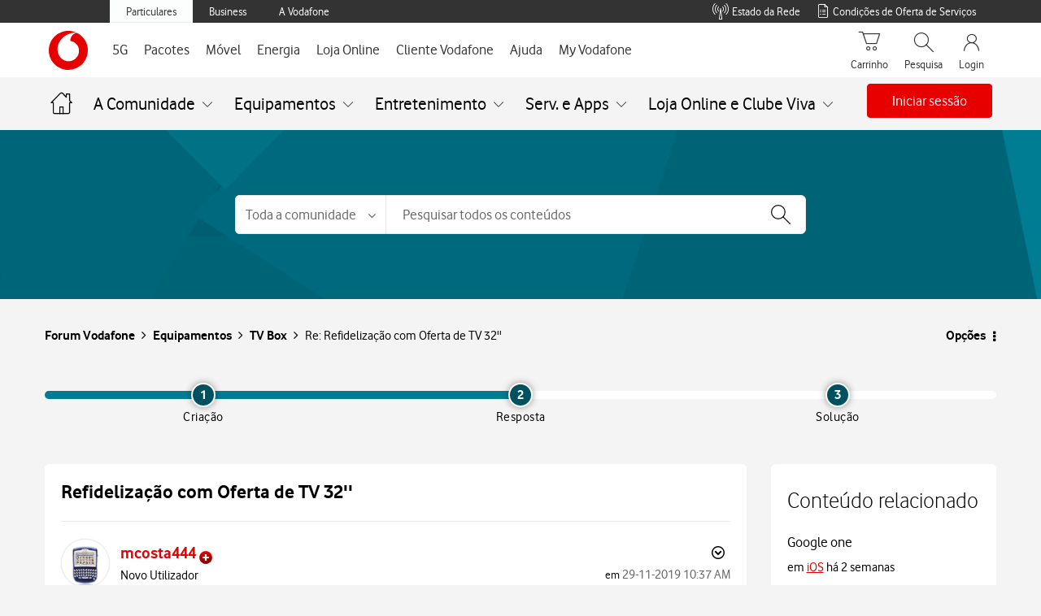

--- FILE ---
content_type: text/html;charset=UTF-8
request_url: https://forum.vodafone.pt/t5/TV-Box/Refideliza%C3%A7%C3%A3o-com-Oferta-de-TV-32/m-p/365269/highlight/true
body_size: 79487
content:
<!DOCTYPE html><html prefix="og: http://ogp.me/ns#" dir="ltr" lang="pt" class="no-js">
	<head>
	
	<title>
	Re: Refidelização com Oferta de TV 32'' - Forum Vodafone
</title>
	
	
	
	
	
	<meta content="Fui contactado no príncipio desta semana pelo 16912 onde tinha deixado indicação para me ligarem já da semana passada e disseram-me que mais uma vez" name="description"/><meta content="width=device-width, initial-scale=1.0, user-scalable=yes" name="viewport"/><meta content="2019-12-06T13:52:48+01:00" itemprop="dateModified"/><meta content="text/html; charset=UTF-8" http-equiv="Content-Type"/><link href="https://forum.vodafone.pt/t5/TV-Box/Refideliza%C3%A7%C3%A3o-com-Oferta-de-TV-32/m-p/365269#M7984" rel="canonical"/>
	<meta content="https://forum.vodafone.pt/t5/user/viewprofilepage/user-id/106746" property="article:author"/><meta content="article" property="og:type"/><meta content="https://forum.vodafone.pt/t5/TV-Box/Refideliza%C3%A7%C3%A3o-com-Oferta-de-TV-32/m-p/365269#M7984" property="og:url"/><meta content="TV Box" property="article:section"/><meta content="Fui contactado no príncipio desta semana pelo 16912 onde tinha deixado indicação para me ligarem já da semana passada  e disseram-me que mais uma vez iam entrar em copntacto com transportadora por mail e que esta quinta (ontem) teriam uma resposta da mesma.  Ainda não me foi dito nada. Podem por fav..." property="og:description"/><meta content="2019-12-06T11:07:58.919Z" property="article:published_time"/><meta content="2019-12-06T13:52:48+01:00" property="article:modified_time"/><meta content="Re: Refidelização com Oferta de TV 32''" property="og:title"/>
	
	
		<link class="lia-link-navigation hidden live-links" title="tópico Re: Refidelização com Oferta de TV 32'' na TV Box" type="application/rss+xml" rel="alternate" id="link" href="/vodafonept/rss/message?board.id=box&amp;message.id=7984"></link>
	

	
	
<style type="text/css">@charset "UTF-8";html{font-family:sans-serif;-ms-text-size-adjust:100%;-webkit-text-size-adjust:100%}body{margin:0}nav{display:block}a{background-color:transparent}h1{font-size:2em;margin:.67em 0}img{border:0}button,input,select{color:inherit;font:inherit;margin:0}button{overflow:visible}button,select{text-transform:none}button,input[type=submit]{-webkit-appearance:button}button::-moz-focus-inner,input::-moz-focus-inner{border:0;padding:0}input{line-height:normal}*{-webkit-box-sizing:border-box;-moz-box-sizing:border-box;box-sizing:border-box}:after,:before{-webkit-box-sizing:border-box;-moz-box-sizing:border-box;box-sizing:border-box}html{font-size:10px}body{font-family:Vodafone,sans-serif;font-size:16px;line-height:1.71428571;color:#000;background-color:#f4f4f4}button,input,select{font-family:inherit;font-size:inherit;line-height:inherit}a{color:#e60000;text-decoration:none}img{vertical-align:middle}h1,h2{font-family:Vodafone,sans-serif;font-weight:300;line-height:1.2;color:inherit}h1,h2{margin-top:27px;margin-bottom:13.5px}h1{font-size:28px}h2{font-size:24px}p{margin:0 0 13.5px}ul{margin-top:0;margin-bottom:13.5px}ul ul{margin-bottom:0}.lia-content ul{padding-left:0;list-style:none}.lia-list-standard-inline{padding-left:0;list-style:none;margin-left:-5px}.lia-list-standard-inline>li{display:inline-block;padding-left:5px;padding-right:5px}.lia-content{margin-right:auto;margin-left:auto;padding-left:15px;padding-right:15px}.lia-content:after,.lia-content:before{content:" ";display:table}.lia-content:after{clear:both}.lia-quilt-row{margin-left:-15px;margin-right:-15px}.lia-quilt-row:after,.lia-quilt-row:before{content:" ";display:table}.lia-quilt-row:after{clear:both}.lia-quilt-column-06,.lia-quilt-column-08,.lia-quilt-column-16,.lia-quilt-column-18,.lia-quilt-column-24{position:relative;min-height:1px;padding-left:15px;padding-right:15px}@media (min-width:992px){.lia-quilt-column-06,.lia-quilt-column-08,.lia-quilt-column-16,.lia-quilt-column-18,.lia-quilt-column-24{float:left}.lia-quilt-column-06{width:25%}.lia-quilt-column-08{width:33.33333333%}.lia-quilt-column-16{width:66.66666667%}.lia-quilt-column-18{width:75%}.lia-quilt-column-24{width:100%}}.lia-content input[type=text],.lia-content select,.lia-form-type-text{display:block;width:100%;height:40px;padding:6px 12px;font-size:16px;line-height:1.71428571;color:#000;background-color:#f4f4f4;background-image:none;border:1px solid #c4c4c4;border-radius:2px;-webkit-box-shadow:inset 0 1px 1px rgba(0,0,0,.075);box-shadow:inset 0 1px 1px rgba(0,0,0,.075)}.lia-content input[type=text]::-moz-placeholder,.lia-content select::-moz-placeholder,.lia-form-type-text::-moz-placeholder{color:#a9a9a9;opacity:1}.lia-content input[type=text]:-ms-input-placeholder,.lia-content select:-ms-input-placeholder,.lia-form-type-text:-ms-input-placeholder{color:#a9a9a9}.lia-content input[type=text]::-webkit-input-placeholder,.lia-content select::-webkit-input-placeholder,.lia-form-type-text::-webkit-input-placeholder{color:#a9a9a9}[disabled].lia-form-type-text{background-color:#e8e8e8;opacity:1}.lia-menu-navigation-wrapper{position:relative}.lia-menu-dropdown-items{position:absolute;top:100%;left:0;z-index:1000;display:none;float:left;min-width:160px;padding:5px 0;margin:2px 0 0;list-style:none;font-size:16px;text-align:left;background-color:#fff;border:1px solid #ccc;border:1px solid #d1d1d1;border-radius:4px;-webkit-box-shadow:0 6px 12px rgba(0,0,0,.175);box-shadow:0 6px 12px rgba(0,0,0,.175);background-clip:padding-box}.lia-menu-dropdown-items>li a{display:block;padding:3px 20px;clear:both;font-weight:400;line-height:1.71428571;color:#000;white-space:nowrap}.lia-breadcrumb>.lia-list-standard-inline{padding:15px 15px;margin-bottom:27px;list-style:none;background-color:transparent;border-radius:4px}.lia-breadcrumb>.lia-list-standard-inline>li{display:inline-block}.lia-breadcrumb>.lia-list-standard-inline>li+li:before{content:">\00a0";padding:0 5px;color:#a1a1a1}.lia-paging-full{display:inline-block;padding-left:0;margin:27px 0;border-radius:4px}.lia-paging-full>li{display:inline}.lia-paging-full>li>a{position:relative;float:left;padding:6px 12px;line-height:1.71428571;text-decoration:none;color:#000;background-color:transparent;border:1px solid transparent;margin-left:-1px}.lia-paging-full>li:first-child>a{margin-left:0;border-bottom-left-radius:4px;border-top-left-radius:4px}.lia-paging-full>li:last-child>a{border-bottom-right-radius:4px;border-top-right-radius:4px}.lia-panel-tooltip-wrapper{position:absolute;top:0;left:0;z-index:1060;display:none;max-width:276px;padding:1px;font-family:Vodafone,sans-serif;font-style:normal;font-weight:400;letter-spacing:normal;line-break:auto;line-height:1.71428571;text-align:left;text-align:start;text-decoration:none;text-shadow:none;text-transform:none;white-space:normal;word-break:normal;word-spacing:normal;word-wrap:normal;font-size:16px;background-color:#fff;background-clip:padding-box;border:1px solid #ccc;border:1px solid rgba(0,0,0,.2);border-radius:6px;-webkit-box-shadow:0 5px 10px rgba(0,0,0,.2);box-shadow:0 5px 10px rgba(0,0,0,.2)}.lia-panel-tooltip-wrapper.lia-tooltip-pos-bottom-left{margin-top:10px}.lia-panel-tooltip-wrapper .content{padding:9px 14px}.lia-panel-tooltip-wrapper>.lia-tooltip-arrow,.lia-panel-tooltip-wrapper>.lia-tooltip-arrow:after{position:absolute;display:block;width:0;height:0;border-color:transparent;border-style:solid}.lia-panel-tooltip-wrapper>.lia-tooltip-arrow{border-width:11px}.lia-panel-tooltip-wrapper>.lia-tooltip-arrow:after{border-width:10px;content:""}.lia-panel-tooltip-wrapper.lia-tooltip-pos-bottom-left>.lia-tooltip-arrow{left:50%;margin-left:-11px;border-top-width:0;border-bottom-color:#999;border-bottom-color:rgba(0,0,0,.25);top:-11px}.lia-panel-tooltip-wrapper.lia-tooltip-pos-bottom-left>.lia-tooltip-arrow:after{content:" ";top:1px;margin-left:-10px;border-top-width:0;border-bottom-color:#fff}@-ms-viewport{width:device-width}@font-face{font-family:FontAwesome;src:url('/html/assets/fonts/fontawesome-webfont.eot?v=4.3.0');src:url('/html/assets/fonts/fontawesome-webfont.eot?#iefix&v=4.3.0') format('embedded-opentype'),url('/html/assets/fonts/fontawesome-webfont.woff2?v=4.3.0') format('woff2'),url('/html/assets/fonts/fontawesome-webfont.woff?v=4.3.0') format('woff'),url('/html/assets/fonts/fontawesome-webfont.ttf?v=4.3.0') format('truetype'),url('/html/assets/fonts/fontawesome-webfont.svg?v=4.3.0#fontawesomeregular') format('svg');font-weight:400;font-style:normal}.lia-fa{display:inline-block;font:normal normal normal 16px/1 FontAwesome;font-size:inherit;text-rendering:auto;-webkit-font-smoothing:antialiased;-moz-osx-font-smoothing:grayscale;transform:translate(0,0)}.lia-fa-list:before{content:"\f03a"}.lia-quilt-column-side-content>.lia-quilt-column-alley-right{display:-webkit-box;display:-ms-flexbox;display:-webkit-flex;display:flex;-webkit-box-flex:1 auto;-webkit-flex:1 auto;-ms-flex:1 auto;flex:1 auto;-webkit-flex-wrap:wrap;-ms-flex-wrap:wrap;flex-wrap:wrap;justify-content:space-between}.lia-a11y .lia-hidden-aria-visibile{position:absolute;overflow:hidden;clip:rect(0 0 0 0);height:1px;width:1px;margin:-1px;padding:0;border:0}.lia-list-standard-inline{margin-bottom:0}@media screen and (max-width:991px){body{position:relative;width:100%}}.lia-content{min-width:320px}.lia-page>center{text-align:left}.lia-content{padding-left:0;padding-right:0}.lia-quilt-row{margin-left:0;margin-right:0}@media screen and (max-width:991px){.lia-quilt-row>.lia-quilt-column{padding-left:0;padding-right:0}}.lia-quilt-row>.lia-quilt-column:first-child{padding-left:0}.lia-quilt-row>.lia-quilt-column:last-child{padding-right:0}@media screen and (min-width:992px){.lia-top-quilt>.lia-quilt-row-main>.lia-quilt-column{padding-left:15px;padding-right:15px}.lia-top-quilt>.lia-quilt-row-main>.lia-quilt-column:first-child{padding-left:30px}.lia-top-quilt>.lia-quilt-row-main>.lia-quilt-column:last-child{padding-right:30px}}.lia-top-quilt>.lia-quilt-row-main>.lia-quilt-column>.lia-quilt-column-alley{margin-bottom:30px}@media screen and (max-width:991px){.lia-top-quilt>.lia-quilt-row-main>.lia-quilt-column>.lia-quilt-column-alley{margin-bottom:15px}}@media screen and (max-width:767px){.lia-top-quilt>.lia-quilt-row-main>.lia-quilt-column>.lia-quilt-column-alley{margin-bottom:0;margin-top:0}}.lia-mark-empty.lia-quilt-column-single{display:none}.ForumTopicPage .lia-quilt-row-main>.lia-quilt-column-single>.lia-quilt-column-alley{background-color:inherit;padding:0}.hidden,.lia-hidden,.lia-js-hidden{display:none!important}.lia-message-body,.lia-message-body-content,.lia-message-subject,.message-subject{white-space:normal;word-break:break-word;word-wrap:break-word}.lia-mark-empty{display:none}.lia-quilt-column-feedback.lia-quilt-column{min-height:0}.UserAvatar>img{border-radius:50%;height:40px;object-fit:cover;width:40px;max-width:none;box-shadow:0 0 1px 0 #c4c4c4 inset,0 0 1px 0 #c4c4c4}.lia-breadcrumb{margin-bottom:10px}.lia-breadcrumb>.lia-list-standard-inline{margin-bottom:0;margin-left:0}@media screen and (max-width:767px){.lia-breadcrumb>.lia-list-standard-inline>.crumb{display:none}.lia-breadcrumb>.lia-list-standard-inline>.crumb:nth-last-of-type(3){display:inline-block}.lia-breadcrumb>.lia-list-standard-inline>.crumb:nth-last-of-type(3):before{display:none}.lia-breadcrumb>.lia-list-standard-inline>.crumb:nth-last-of-type(3)>.lia-link-navigation:before{color:#000;content:"\f104";display:inline-block;font:normal normal normal 20px/1 FontAwesome;font-size:20px;-moz-osx-font-smoothing:grayscale;-webkit-font-smoothing:antialiased;margin-right:4px;text-rendering:auto;transform:translate(0,0)}.lia-breadcrumb>.lia-list-standard-inline>.crumb:nth-last-of-type(3)>.lia-link-navigation:before{margin-right:16px;vertical-align:top}}.lia-breadcrumb>.lia-list-standard-inline>li{padding-left:0;padding-right:0}.lia-breadcrumb>.lia-list-standard-inline>li+li:before{padding-left:5px;padding-right:0}.lia-breadcrumb>.lia-list-standard-inline>.lia-breadcrumb-seperator{display:none}.lia-breadcrumb .final-crumb{font-weight:bolder}.lia-breadcrumb{margin-bottom:0;margin-left:-10px}.lia-breadcrumb>.lia-list-standard-inline{padding-left:0;padding-right:10px}.lia-breadcrumb .lia-link-navigation{line-height:23px;padding-left:10px;padding-right:10px}.lia-breadcrumb .final-crumb{font-weight:400}.lia-button{display:inline-block;margin-bottom:0;font-weight:400;text-align:center;vertical-align:middle;touch-action:manipulation;background-image:none;border:1px solid transparent;white-space:nowrap;padding:6px 12px;font-size:16px;line-height:26px;border-radius:4px}.lia-button[disabled]{opacity:.3;-webkit-box-shadow:none;box-shadow:none}.lia-button-wrapper .lia-button{min-width:120px}.lia-button-secondary{color:#fff;background-color:#747474;border-color:#747474}.lia-button-secondary:after,.lia-button-secondary:before{color:#fff}.lia-button-primary.lia-button-primary{color:#fff;background-color:#e60000;border-color:#e60000}.lia-button-primary.lia-button-primary:after,.lia-button-primary.lia-button-primary:before{color:#fff}.lia-button-primary.lia-button-primary[disabled]{background-color:#e60000;border-color:#e60000}.lia-button{border-radius:4px}.lia-button-primary{padding-left:25px;padding-right:25px}.lia-panel-message .lia-action-reply.reply-action-link{color:#e60000;background-color:transparent;border-color:#e60000}.lia-panel-message .lia-action-reply.reply-action-link:after,.lia-panel-message .lia-action-reply.reply-action-link:before{color:#e60000}.lia-panel-message .lia-button-secondary{color:#3e3e3e;background-color:transparent;border-color:#a1a1a1}.lia-panel-message .lia-button-secondary:after,.lia-panel-message .lia-button-secondary:before{color:#3e3e3e}.lia-menu-dropdown-items>li>.lia-link-disabled{clear:both;display:block;font-weight:400;line-height:1.71428571;padding:3px 20px;white-space:nowrap}.lia-menu-dropdown-items>li>.lia-link-disabled{color:#ccc}.lia-menu-dropdown-items .lia-separator{height:1px;margin:12.5px 0;overflow:hidden;background-color:#c4c4c4;display:block;padding:0}.default-menu-option{display:inline-block;margin-bottom:0;font-weight:400;text-align:center;vertical-align:middle;touch-action:manipulation;background-image:none;border:1px solid transparent;white-space:nowrap;padding:6px 12px;font-size:16px;line-height:26px;border-radius:4px;color:#3e3e3e;background-color:#e8e8e8;border-color:#e8e8e8;min-width:0}.default-menu-option:after,.default-menu-option:before{color:#3e3e3e}.default-menu-option:after{color:#000;content:"\f0d7";display:inline-block;font:normal normal normal 16px/1 FontAwesome;font-size:16px;font-size:inherit;-moz-osx-font-smoothing:grayscale;-webkit-font-smoothing:antialiased;line-height:1.71428571;margin-left:4px;text-rendering:auto;transform:translate(0,0)}.lia-menu-dropdown-items{margin-top:0;top:98%}.lia-menu-dropdown-items>li>.lia-link-disabled{color:#717171}.lia-menu-navigation-wrapper{display:inline-block}.user-navigation-settings-drop-down{display:none}.lia-message-view-display .default-menu-option{font:0/0 a;text-shadow:none;background-color:transparent;border-color:transparent;padding-left:6px;padding-right:6px}.lia-message-view-display .default-menu-option:before{color:#000;content:'';display:inline-block;font:normal normal normal 18px/1 FontAwesome;font-size:18px;-moz-osx-font-smoothing:grayscale;-webkit-font-smoothing:antialiased;line-height:27px;text-rendering:auto;transform:translate(0,0)}.lia-message-view-display .default-menu-option:before{background:url("data:image/svg+xml;charset=utf8,%3Csvg viewBox='0 0 10 26' xmlns='http://www.w3.org/2000/svg'%3E%3Cg fill=' %23000 ' fill-rule='evenodd'%3E%3Ccircle cx='5' cy='5' r='2.5'/%3E%3Ccircle cx='5' cy='13' r='2.5'/%3E%3Ccircle cx='5' cy='21' r='2.5'/%3E%3C/g%3E%3C/svg%3E") center no-repeat;background-size:18px 18px;content:'';height:100%;padding:9px;width:100%}.lia-message-view-display .default-menu-option:after{display:none}@media screen and (max-width:767px){.lia-message-view-display .default-menu-option{font:0/0 a;text-shadow:none;margin-top:0}.lia-message-view-display .default-menu-option:before{color:#000;content:'';display:inline-block;font:normal normal normal 18px/1 FontAwesome;font-size:18px;-moz-osx-font-smoothing:grayscale;-webkit-font-smoothing:antialiased;line-height:27px;text-rendering:auto;transform:translate(0,0)}.lia-message-view-display .default-menu-option:before{background:url("data:image/svg+xml;charset=utf8,%3Csvg viewBox='0 0 10 26' xmlns='http://www.w3.org/2000/svg'%3E%3Cg fill=' %23000 ' fill-rule='evenodd'%3E%3Ccircle cx='5' cy='5' r='2.5'/%3E%3Ccircle cx='5' cy='13' r='2.5'/%3E%3Ccircle cx='5' cy='21' r='2.5'/%3E%3C/g%3E%3C/svg%3E") center no-repeat;background-size:18px 18px;content:'';height:100%;padding:9px;width:100%}}.lia-menu-dropdown-items{margin-top:0;border-radius:2px}.lia-content input[type=text]::-moz-placeholder,.lia-content select::-moz-placeholder,.lia-form-type-text::-moz-placeholder{color:#a9a9a9;opacity:1;font-weight:300}.lia-content input[type=text]:-ms-input-placeholder,.lia-content select:-ms-input-placeholder,.lia-form-type-text:-ms-input-placeholder{color:#a9a9a9;font-weight:300}.lia-content input[type=text]::-webkit-input-placeholder,.lia-content select::-webkit-input-placeholder,.lia-form-type-text::-webkit-input-placeholder{color:#a9a9a9;font-weight:300}@media screen and (max-width:991px){.lia-content input[type=text],.lia-content select,.lia-form-type-text{font-size:16px!important}}.lia-content select{max-width:100%;white-space:nowrap}@media screen and (max-width:767px){.help-icon{font-size:18px}}.lia-fa{color:#000}.lia-fa.lia-img-icon-help:before{content:"\f05a"}.lia-fa.lia-img-icon-list-separator-breadcrumb:before{content:"\f105"}.lia-button-image-kudos.lia-button{border:0;margin:0;padding:0;touch-action:initial}.lia-button-image-kudos .kudos-count-link{display:inline-block;margin-bottom:0;font-weight:400;text-align:center;vertical-align:middle;touch-action:manipulation;background-image:none;border:1px solid transparent;white-space:nowrap;padding:6px 12px;font-size:16px;line-height:26px;border-radius:4px;color:#fff;background-color:#747474;border-color:#747474}.lia-button-image-kudos .kudos-count-link.lia-link-disabled{opacity:.3;-webkit-box-shadow:none;box-shadow:none}.lia-button-image-kudos .kudos-count-link:after,.lia-button-image-kudos .kudos-count-link:before{color:#fff}.lia-button-image-kudos .kudos-count-link.lia-link-disabled{background-color:#747474;border-color:#747474}.lia-button-image-kudos .kudos-link{display:inline-block;margin-bottom:0;font-weight:400;text-align:center;vertical-align:middle;touch-action:manipulation;background-image:none;border:1px solid transparent;white-space:nowrap;padding:6px 12px;font-size:16px;line-height:26px;border-radius:4px;color:#fff;background-color:#747474;border-color:#747474;line-height:1.71428571;z-index:2}.lia-button-image-kudos .kudos-link:after,.lia-button-image-kudos .kudos-link:before{color:#fff}.lia-button-image-kudos-horizontal{display:inline-table}.lia-button-image-kudos-horizontal>.lia-button-image-kudos-count,.lia-button-image-kudos-horizontal>.lia-button-image-kudos-give{display:table-cell}.lia-button-image-kudos-horizontal .kudos-count-link{border-bottom-right-radius:0;border-top-right-radius:0;border-right:0}.lia-button-image-kudos-horizontal .kudos-link{border-bottom-left-radius:0;border-top-left-radius:0}.lia-button-image-kudos-horizontal .kudos-link:before{display:inline-block;font:normal normal normal 16px/1 FontAwesome;font-size:inherit;text-rendering:auto;-webkit-font-smoothing:antialiased;-moz-osx-font-smoothing:grayscale;transform:translate(0,0);content:"\f087"}.lia-button-image-kudos .kudos-count-link{color:#e60000}.lia-button-image-kudos .kudos-count-link,.lia-button-image-kudos .kudos-count-link.lia-link-disabled{background-color:transparent;border:0;box-shadow:none;opacity:1}.lia-button-image-kudos .kudos-count-link.lia-link-disabled{color:#000}.lia-button-image-kudos .kudos-link{border-bottom-left-radius:4px;border-bottom-right-radius:4px;border-top-left-radius:4px;border-top-right-radius:4px}.lia-button-image-kudos-horizontal>.lia-button-image-kudos-count,.lia-button-image-kudos-horizontal>.lia-button-image-kudos-give{float:right}.lia-button-image-kudos-horizontal .kudos-link{background-color:transparent;border:1px solid #e60000}.lia-button-image-kudos-horizontal .kudos-link:after,.lia-button-image-kudos-horizontal .kudos-link:before{color:#e60000}.lia-menu-bar{margin-bottom:10px}.lia-menu-bar:after,.lia-menu-bar:before{content:" ";display:table}.lia-menu-bar:after{clear:both}.lia-menu-bar-buttons{float:left}.lia-menu-bar{margin-bottom:20px}@media screen and (max-width:991px){.lia-menu-bar{margin-bottom:10px;margin-top:10px}}.lia-menu-bar .lia-menu-bar-buttons{display:inline;float:none}.lia-menu-bar .lia-paging-full-wrapper{float:right}@media screen and (max-width:767px){.lia-menu-bar .lia-paging-full-wrapper{float:none;text-align:center}}@media screen and (max-width:767px){.lia-menu-bar-bottom .lia-paging-full-wrapper{float:none;text-align:center}}.lia-paging-full-wrapper{overflow:hidden}@media screen and (max-width:767px){.lia-paging-full-wrapper{text-align:center}}.lia-paging-full{float:right;font-size:0;margin:0}@media screen and (max-width:767px){.lia-paging-full{float:none}}.lia-paging-full .lia-link-navigation{font-size:16px}@media screen and (max-width:767px){.lia-menu-bar-bottom .lia-paging-full-wrapper{text-align:center}.lia-menu-bar-bottom .lia-paging-full{float:none}}.lia-paging-page-arrow{display:none}.lia-paging-full{vertical-align:top}.lia-paging-full .lia-link-navigation{font-weight:300;padding-left:12px;padding-right:12px}@media screen and (max-width:991px){.lia-paging-page-next .lia-paging-page-link,.lia-paging-page-previous .lia-paging-page-link{display:none}}@media screen and (max-width:991px){.lia-paging-page-previous.lia-paging-page-listing .lia-paging-page-link{display:inline-block}}.lia-paging-page-next>.lia-link-navigation:after,.lia-paging-page-next>.lia-link-navigation:before,.lia-paging-page-previous>.lia-link-navigation:after,.lia-paging-page-previous>.lia-link-navigation:before{vertical-align:baseline}.lia-paging-page-next>.lia-link-navigation,.lia-paging-page-previous>.lia-link-navigation{background-color:transparent;border-color:transparent;text-decoration:none}.lia-paging-page-next>.lia-link-navigation:after{color:inherit;content:"\f105";display:inline-block;font:normal normal normal 16px/1 FontAwesome;font-size:16px;font-size:inherit;-moz-osx-font-smoothing:grayscale;-webkit-font-smoothing:antialiased;margin-left:4px;text-rendering:auto;transform:translate(0,0)}.lia-paging-page-next>.lia-link-navigation:after{font-weight:400}.lia-paging-page-previous>.lia-link-navigation:before{color:inherit;content:"\f104";display:inline-block;font:normal normal normal 16px/1 FontAwesome;font-size:16px;font-size:inherit;-moz-osx-font-smoothing:grayscale;-webkit-font-smoothing:antialiased;margin-right:4px;text-rendering:auto;transform:translate(0,0)}.lia-paging-page-previous>.lia-link-navigation:after{font-weight:400}.lia-paging-page-listing.lia-paging-page-previous>.lia-link-navigation:before{display:none}.lia-message-view-display,.lia-panel-message{-webkit-box-shadow:0 1px 1px rgba(0,0,0,.05);box-shadow:0 1px 1px rgba(0,0,0,.05);background-color:#f4f4f4;border:1px solid #d1d1d1;border-radius:4px;margin-bottom:27px}.lia-message-view-display{display:block;max-width:100%;height:auto;padding:20px}.lia-panel-message>.lia-message-view-wrapper>.lia-message-view-display{border:0;margin-bottom:0}.lia-panel-tooltip-wrapper{margin:20px;max-width:276px;padding:0;position:relative;width:276px}.lia-panel-tooltip-wrapper.lia-content{min-width:0}.lia-panel-tooltip-wrapper.lia-tooltip-pos-bottom-left{margin-left:25px}.lia-panel-tooltip-wrapper .content{max-width:100%;padding:20px}.lia-slide-menu-trigger{background-color:transparent;border:0;padding:0}.lia-message-body,.lia-message-body-content{font-size:16px;font-weight:400;line-height:1.71428571}.lia-message-subject,.message-subject{color:#000;font-size:20px;line-height:1.33333333}.lia-content h1,.lia-content h2{margin:0}.message-subject{display:inline}.MessageSubjectIcons .lia-message-subject{display:inline}.lia-message-body a,.lia-message-body-content a{color:#e60000;text-decoration:underline}.lia-message-posted-on{color:#747474}.lia-message-dates{color:#747474}.lia-text{margin-bottom:10px}.lia-user-name,.local-date,.local-time{white-space:nowrap}.lia-message-author-rank{font-size:16px;font-weight:300}.lia-message-body,.lia-message-body-content{font-size:16px;font-weight:400;line-height:1.71428571}.UserName .login-bold,.lia-user-name .login-bold{font-weight:700}.lia-user-name-link{font-weight:400}.lia-message-author-rank{overflow:hidden;text-overflow:ellipsis;white-space:nowrap;display:inline-block;text-transform:none;vertical-align:middle}.lia-user-avatar-message{width:60px}.lia-progress{background-clip:padding-box;background-color:#b3ecff;display:block;height:3px;overflow:hidden;position:relative;width:100%;z-index:200}.lia-progress .lia-progress-indeterminate{background-color:#146cac}.lia-progress .lia-progress-indeterminate:before{-webkit-animation:indeterminate 2.1s cubic-bezier(.65,.815,.735,.395) infinite;-o-animation:indeterminate 2.1s cubic-bezier(.65,.815,.735,.395) infinite;animation:indeterminate 2.1s cubic-bezier(.65,.815,.735,.395) infinite;background-color:inherit;bottom:0;content:'';left:0;position:absolute;top:0;will-change:left,right}.lia-progress .lia-progress-indeterminate:after{-webkit-animation:indeterminate-short 2.1s cubic-bezier(.165,.84,.44,1) infinite;-o-animation:indeterminate-short 2.1s cubic-bezier(.165,.84,.44,1) infinite;animation:indeterminate-short 2.1s cubic-bezier(.165,.84,.44,1) infinite;-webkit-animation-delay:1.15s;animation-delay:1.15s;background-color:inherit;bottom:0;content:'';left:0;position:absolute;top:0;will-change:left,right}@-webkit-keyframes indeterminate{0%{left:-35%;right:100%}60%{left:100%;right:-90%}100%{left:100%;right:-90%}}@-moz-keyframes indeterminate{0%{left:-35%;right:100%}60%{left:100%;right:-90%}100%{left:100%;right:-90%}}@-ms-keyframes indeterminate{0%{left:-35%;right:100%}60%{left:100%;right:-90%}100%{left:100%;right:-90%}}@keyframes indeterminate{0%{left:-35%;right:100%}60%{left:100%;right:-90%}100%{left:100%;right:-90%}}@-webkit-keyframes indeterminate-short{0%{left:-200%;right:100%}60%{left:107%;right:-8%}100%{left:107%;right:-8%}}@-moz-keyframes indeterminate-short{0%{left:-200%;right:100%}60%{left:107%;right:-8%}100%{left:107%;right:-8%}}@-ms-keyframes indeterminate-short{0%{left:-200%;right:100%}60%{left:107%;right:-8%}100%{left:107%;right:-8%}}@keyframes indeterminate-short{0%{left:-200%;right:100%}60%{left:107%;right:-8%}100%{left:107%;right:-8%}}.lia-component-quilt-header{background-color:#f4f4f4}.lia-slide-out-nav-menu{display:inline-block;vertical-align:top;white-space:normal}.lia-slide-out-nav-menu-title{font:0/0 a;color:transparent;text-shadow:none;background-color:transparent;border:0}.lia-slide-out-nav-menu-wrapper{padding-bottom:15px;padding-left:20px;padding-right:20px;padding-top:15px}.lia-slide-out-nav-menu-wrapper:before{color:#000;content:'';display:inline-block;font:normal normal normal 20px/1 FontAwesome;font-size:20px;-moz-osx-font-smoothing:grayscale;-webkit-font-smoothing:antialiased;text-rendering:auto;transform:translate(0,0)}.lia-slide-out-nav-menu-wrapper:before{background:url("data:image/svg+xml;charset=utf8,%3Csvg xmlns='http://www.w3.org/2000/svg' viewBox='0 -2 20 20'%3E%3Cpath fill=' %23000 ' fill-rule='evenodd' d='M0 0h20v3H0zm0 7h20v3H0zm0 7h20v3H0z'/%3E%3C/svg%3E") center no-repeat;background-size:20px 20px;content:'';height:100%;padding:10px;width:100%}.lia-slide-out-nav-menu-wrapper:before{display:block;vertical-align:middle}.UserNavigation .lia-user-avatar-message{height:30px;width:30px}.lia-header-actions .lia-component-users-widget-menu,.lia-header-actions .lia-header-nav-component-widget,.lia-header-actions .lia-search-toggle,.lia-header-actions>.lia-component-help-action-faq,.lia-header-actions>.login-link{float:right;line-height:30px;padding:10px 20px}@media screen and (max-width:767px){.lia-header-actions .lia-component-users-widget-menu,.lia-header-actions .lia-header-nav-component-widget,.lia-header-actions .lia-search-toggle,.lia-header-actions>.lia-component-help-action-faq,.lia-header-actions>.login-link{height:50px;line-height:30px;margin:0;text-align:center;white-space:nowrap;width:25%}}.lia-header-actions .lia-header-nav-component-widget{padding:0}.lia-header-actions .lia-header-nav-component-widget .lia-notification-feed-page-link,.lia-header-actions .lia-header-nav-component-widget .private-notes-link{display:block;padding:10px 20px}.lia-header-actions .lia-header-nav-component-widget .lia-notification-feed-page-link:before,.lia-header-actions .lia-header-nav-component-widget .private-notes-link:before{line-height:30px}.SearchForm.lia-form-inline{display:table;width:100%}.lia-search-input-wrapper{display:table-cell;vertical-align:top;width:100%}.lia-search-input-user.lia-search-input-user.lia-search-input-user,.search-input.search-input.search-input{font-size:16px;height:46px;padding-left:46px;width:100%}.lia-search-input-user.lia-search-input-user.lia-search-input-user::-ms-clear,.search-input.search-input.search-input::-ms-clear{display:none}.search-input.search-input.search-input{border-bottom-left-radius:0;border-top-left-radius:0}@media screen and (max-width:767px){.search-input.search-input.search-input{border-left:0;border-radius:0}}.lia-button-wrapper-searchForm-action .lia-button-searchForm-action{background-color:transparent;background-image:url("data:image/svg+xml;charset=utf8,%3Csvg xmlns='http://www.w3.org/2000/svg' viewBox='0 0 21.4 21'%3E%3Cg fill=' %23000 ' fill-rule='evenodd' stroke=' %23000 '%3E%3Ccircle cx='8' cy='8' r='7.5' fill='none' /%3E%3Cpath d='M14.24 13.15l6.85 6.17c.38.35.4.94.05 1.34-.34.4-.94.43-1.33.07l-6.9-6.2c.48-.4.92-.85 1.32-1.38z'/%3E%3C/g%3E%3C/svg%3E");background-position:center;background-repeat:no-repeat;background-size:22px;border:0;height:46px;min-width:0;position:absolute;text-indent:-9999px;width:46px;z-index:3}.lia-button-wrapper-searchForm-action .lia-button-searchForm-action{background-color:transparent;border:0;border-color:transparent;box-shadow:none}.lia-search-granularity-wrapper{border-bottom-left-radius:2px;border-top-left-radius:2px;background-color:#e8e8e8;display:block;position:relative}.lia-search-granularity-wrapper:before{color:#000;content:"\f107";display:inline-block;font:normal normal normal 16px/1 FontAwesome;font-size:16px;font-size:inherit;-moz-osx-font-smoothing:grayscale;-webkit-font-smoothing:antialiased;margin-right:4px;text-rendering:auto;transform:translate(0,0)}.lia-search-granularity-wrapper:before{font-size:16px;margin-right:0;position:absolute;right:12px;top:15px;z-index:3}.lia-search-granularity-wrapper .lia-search-form-granularity{-webkit-appearance:none;-moz-appearance:none;appearance:none;border-bottom-right-radius:0;border-top-right-radius:0;background-color:transparent;border-right:0;box-shadow:none;display:table-cell;height:46px;line-height:1.71428571;padding-right:36px;position:relative;vertical-align:top;width:auto;z-index:4}.lia-search-granularity-wrapper .lia-search-form-granularity::-ms-expand{display:none}@media screen and (max-width:767px){.lia-search-granularity-wrapper .lia-search-form-granularity{display:none}}.lia-search-granularity-wrapper .lia-search-form-granularity:-moz-focusring{color:transparent;text-shadow:0 0 0 #000}.lia-cancel-search{display:inline-block;margin-bottom:0;font-weight:400;text-align:center;vertical-align:middle;touch-action:manipulation;background-image:none;border:1px solid transparent;white-space:nowrap;padding:6px 12px;font-size:16px;line-height:26px;border-radius:4px;border:1px solid #c4c4c4;border-left:0;border-radius:0;border-right:0;height:46px;padding-bottom:10px;padding-top:10px}@media screen and (min-width:767px){.lia-cancel-search{display:none}}.do-you-mean-link,.search-instead-for-link,.show-results-for-link{font-style:italic}.do-you-mean-link,.search-instead-for-link{font-weight:700}.spell-check-showing-result{font-size:16px;margin-bottom:2px}.spell-check-do-you-mean,.spell-check-search-instead,.spell-check-showing-result{display:none}.lia-component-quilt-header .lia-component-common-widget-search-form{padding-bottom:20px}@media screen and (max-width:767px){.lia-component-quilt-header .lia-component-common-widget-search-form{float:right;padding:0}.lia-component-quilt-header .lia-component-common-widget-search-form .lia-form-inline.SearchForm{display:none}}@media screen and (max-width:767px){.lia-component-quilt-header .lia-component-common-widget-search-form .lia-search-form-granularity{display:none}}.lia-discussion-page-sub-section-header{color:#747474;font-size:20px;font-weight:300;padding-left:30px;padding-top:6px}.MessageSubjectIcons{display:inline}.lia-message-view-display{clear:both;position:relative;padding-bottom:20px;padding-left:0;padding-right:0;padding-top:20px}.lia-message-view-display .lia-message-subject{font-size:16px;line-height:1.2;margin-bottom:6px}.lia-message-view-display .lia-message-post-date{white-space:nowrap}.lia-message-actions:after,.lia-message-actions:before{content:" ";display:table}.lia-message-actions:after{clear:both}.lia-message-actions .lia-button{float:right;margin-left:.26em}.lia-message-body{overflow:auto}.lia-message-body,.lia-message-body-content{margin-bottom:10px}.lia-message-body p,.lia-message-body-content p{margin-bottom:0}@media screen and (max-width:991px){.lia-component-topic-message{margin-top:15px}}.lia-message-author-avatar{display:inline-block;float:none;padding-right:10px}@media screen and (max-width:767px){.lia-message-author-avatar{float:left}}.MessageInResponseTo.lia-component-in-response-to{position:absolute;top:18px;left:50px}@media screen and (max-width:767px){.MessageInResponseTo.lia-component-in-response-to{position:inherit;padding-left:50px}}.lia-message-view-forum-message{padding:0}.lia-message-view-forum-message .lia-menu-navigation-wrapper{position:absolute;right:-35px;top:-35px}@media screen and (max-width:767px){.lia-message-view-forum-message .lia-menu-navigation-wrapper{right:-15px;top:-15px}}.lia-message-view-forum-message .lia-message-subject{display:block;margin-bottom:20px}@media screen and (max-width:991px){.lia-message-view-forum-message .lia-message-subject{margin-top:0}}.lia-message-view-forum-message .lia-message-subject h2{color:#000;display:inline}.lia-message-view-forum-message .lia-message-subject h2{font-size:13px;font-weight:400}.lia-message-view-forum-message .lia-component-common-widget-date,.lia-message-view-forum-message .lia-component-post-date-last-edited{width:100%}.lia-message-view-forum-message .lia-component-post-date-last-edited .lia-component-common-widget-date{width:auto}.lia-message-view-forum-message .lia-rating-link-summary{font-size:16px;font-weight:700;vertical-align:middle}.lia-message-view-forum-message.lia-message-view-display{margin-bottom:0}.lia-message-view-forum-message.lia-message-view-display .lia-message-subject{display:inline-block;font-size:20px}.lia-inline-topic{display:flex;align-items:center;border:1px solid #c4c4c4;border-radius:4px;padding:10px 40px;margin-top:20px}.lia-inline-message-reply-prompt-wrapper{width:100%}.lia-inline-topic-not-allowed{width:100%;box-shadow:none;border:none;font-size:16px;padding:6px 0}.lia-inline-topic-not-allowed{height:60px;background-color:transparent!important;font-size:16px}@media screen and (max-width:767px){.lia-inline-topic-not-allowed{display:none}}.lia-inline-topic-not-allowed-mobile{display:none}@media screen and (max-width:767px){.lia-inline-topic-not-allowed-mobile{display:inline-block;height:65px;background-color:transparent!important;font-size:16px!important;width:100%;box-shadow:none;border:none}}.lia-inline-topic-avatar{margin-right:12px}.lia-message-view-forum-message-v5 .lia-message-view-forum-message.lia-message-view-display .lia-message-subject{display:block;margin-bottom:0}.ForumTopicPage .lia-forum-topic-page-gte-5{margin:5px}.ForumTopicPage .lia-forum-topic-page-gte-5 .lia-forum-topic-page-reply-count{display:inline-block;padding-left:0;padding-right:30px}.ForumTopicPage .lia-forum-topic-page-gte-5 .lia-forum-topic-page-gte-5-pager{display:inline-block;float:right}@media screen and (max-width:767px){.ForumTopicPage .lia-forum-topic-page-gte-5 .lia-forum-topic-page-gte-5-pager{margin-top:0;margin-bottom:0;padding-top:6px}}.ForumTopicPage .lia-forum-topic-page-gte-5 .lia-forum-topic-message-gte-5 .lia-menu-navigation-wrapper,.ForumTopicPage .lia-forum-topic-page-gte-5 .lia-message-view-forum-message-v5 .lia-menu-navigation-wrapper{position:relative;top:0;right:0}.ForumTopicPage .lia-forum-topic-page-gte-5 .lia-forum-topic-message-gte-5 .lia-inline-message-reply-container,.ForumTopicPage .lia-forum-topic-page-gte-5 .lia-message-view-forum-message-v5 .lia-inline-message-reply-container{float:right;margin-left:.26em}.ForumTopicPage .lia-forum-topic-page-gte-5 .lia-forum-topic-message-gte-5 .lia-inline-message-reply-container .reply-action-link,.ForumTopicPage .lia-forum-topic-page-gte-5 .lia-message-view-forum-message-v5 .lia-inline-message-reply-container .reply-action-link{margin-bottom:0}.ForumTopicPage .lia-forum-topic-page-gte-5 .lia-forum-topic-message-gte-5 .lia-product-tag-list,.ForumTopicPage .lia-forum-topic-page-gte-5 .lia-message-view-forum-message-v5 .lia-product-tag-list{padding-bottom:10px}.ForumTopicPage .lia-forum-topic-page-gte-5 .lia-inline-message-editor-forums-gte5 .lia-message-author-avatar{padding-right:0}@media screen and (max-width:767px){.ForumTopicPage .lia-forum-topic-page-gte-5 .lia-inline-message-editor-forums-gte5 .lia-inline-message-reply-wrapper .lia-inline-topic{padding:10px 20px}.ForumTopicPage .lia-forum-topic-page-gte-5 .lia-inline-message-editor-forums-gte5 .lia-inline-message-reply-wrapper .lia-inline-topic .lia-button-group{display:none}}.UserLoginPage .lia-header-actions .login-link{display:none}.lia-community-hero-icons{text-align:center;white-space:nowrap}.lia-community-hero-icons .lia-user-navigation-sign-in{text-align:center}.lia-community-hero-icons .lia-user-navigation-sign-in .lia-media-top-image-contributors .lia-media-image-contributor-avatar-wrapper,.lia-community-hero-icons .lia-user-navigation-sign-in .lia-user-avatar,.lia-media-top-image-contributors .lia-community-hero-icons .lia-user-navigation-sign-in .lia-media-image-contributor-avatar-wrapper{display:none}.lia-community-hero-icons .lia-user-navigation-sign-in .login-link{color:#fff;display:block}.lia-community-hero-icons .lia-user-navigation-sign-in .login-link:before{color:#fff;content:'';display:inline-block;font:normal normal normal 38px/1 FontAwesome;font-size:38px;-moz-osx-font-smoothing:grayscale;-webkit-font-smoothing:antialiased;text-rendering:auto;transform:translate(0,0)}[dir=rtl] .lia-community-hero-icons .lia-user-navigation-sign-in .login-link:before{-webkit-transform:scale(-1,1);-ms-transform:scale(-1,1);transform:scale(-1,1)}.lia-community-hero-icons .lia-user-navigation-sign-in .login-link:before{background:url("data:image/svg+xml;charset=utf8,%3Csvg xmlns='http://www.w3.org/2000/svg' viewBox='0 0 35 35'%3E%3Cg fill=' %23fff ' stroke=' %23fff '%3E%3Ccircle cx='17.6' cy='17.6' r='15' fill='none' stroke-width='2.1'/%3E%3Ccircle cx='17.6' cy='12.7' r='4'/%3E%3Cpath stroke-width='1.3' d='M12.4 25c-.2-.2-.4-.2-.4-.4 0-1 0-2 0-3 0-1.6 1.3-3.6 2.6-3.6 1.2.9 3 .9 3 .9s2.4-.1 3.1-.9c1.2.1 2.5 1.7 2.5 3.7 0 1 0 1.9 0 2.9 0 .3-.1.4-.3.5-1.7 1.5-9 1.5-10.6-.22z' stroke-linejoin='round'/%3E%3C/g%3E%3C/svg%3E") center no-repeat;background-size:38px 38px;content:'';height:100%;padding:19px;width:100%}.lia-community-hero-icons .lia-user-navigation-sign-in .login-link:before{display:block;height:38px;width:38px;opacity:.65}.lia-community-hero-icons .lia-user-navigation-sign-in .login-link:active,.lia-community-hero-icons .lia-user-navigation-sign-in .login-link:focus,.lia-community-hero-icons .lia-user-navigation-sign-in .login-link:hover{opacity:1;text-decoration:none}.lia-community-hero-icons .lia-user-navigation-sign-in .login-link:active:before,.lia-community-hero-icons .lia-user-navigation-sign-in .login-link:focus:before,.lia-community-hero-icons .lia-user-navigation-sign-in .login-link:hover:before{opacity:1}.lia-community-hero-icons .lia-component-notes-widget-summary-modern,.lia-community-hero-icons .lia-component-notificationfeed-widget-indicator,.lia-community-hero-icons .lia-component-users-widget-menu{display:inline-block;float:none;margin-right:0;position:relative;vertical-align:top}.lia-community-hero-icons .lia-notification-feed-page-link:before,.lia-community-hero-icons .private-notes-link:before{color:#fff;font-size:24px;margin-right:0}.lia-community-hero-icons .lia-component-users-widget-menu{padding-top:10px;margin-left:100px;margin-right:100px}@media screen and (max-width:767px){.lia-community-hero-icons .lia-component-users-widget-menu{margin-left:65px;margin-right:65px}}.lia-community-hero-icons .view-profile-link{color:#fff;padding-top:5px;text-decoration:none}.lia-message-view-hide-avatar .lia-user-avatar-message{display:none}.lia-message-list-for-query.lia-message-view-no-avatar .UserAvatar .lia-user-avatar-message{display:none}.lia-message-list-for-query .lia-message-view-syndication-message-view .UserAvatar .lia-user-avatar-message,.lia-message-list-for-query .lia-message-view-syndication-message-view-card .UserAvatar .lia-user-avatar-message{width:36px;height:36px;border-radius:50%;margin-right:16px}.lia-page>center{text-align:left}.lia-message-author-with-avatar{display:inline-block}.lia-mentions-block .lia-list-standard.lia-mentions-user-list .lia-user-avatar-message{max-width:25px;max-height:25px}.lia-mentions-gte-v2-block .lia-list-standard.lia-mentions-gte-v2-result-list .lia-user-avatar-message{max-width:24px;max-height:24px}.lia-component-messages-column-message-product-and-avatar .UserAvatar .lia-user-avatar-message{max-height:55px;max-width:55px}@media screen and (max-width:767px){.lia-component-messages-column-message-product-and-avatar .UserAvatar .lia-user-avatar-message{max-height:44px;max-width:44px}}.lia-note-search .lia-user-avatar-message,.lia-notes-list .lia-user-avatar-message{height:25px;width:25px}.lia-notes-tab-message.lia-notes-tab-inbox .lia-user-avatar-message{height:40px;width:40px}.lia-product-display .lia-user-avatar-message{display:block;height:100%;position:relative;width:55px}.lia-product-display .lia-user-avatar-message>img{width:64px}.lia-product-display .lia-user-avatar-message .lia-img-product{display:block;height:auto;width:55px}@media screen and (max-width:767px){.lia-product-display .lia-user-avatar-message .lia-img-product{width:44px}}.lia-product-display .lia-user-avatar-message .lia-fa-board:before{font-size:40px}.lia-component-quilt-treatment-profile-header .lia-quilt-row-main .lia-user-avatar-message{height:40px;margin-right:5px;width:40px}.lia-component-quilt-treatment-profile-header .lia-quilt-column-treatment-hovercard-container .lia-user-avatar-message{width:50px;height:50px}.do-you-mean-link,.search-instead-for-link{font-style:italic}.lia-component-discussion-syndication-widget-message-list .lia-message-view-hide-avatar .lia-user-avatar-message{display:none}.lia-component-discussion-syndication-widget-message-list .lia-message-view-wrapper .UserAvatar .lia-user-avatar-message{width:36px;height:36px;border-radius:50%}.lia-page>center{text-align:left}body{font-family:Vodafone,sans-serif}@font-face{font-family:CustomIcons;src:url("/html/assets/CustomIcons.eot");src:url("/html/assets/CustomIcons.eot?#iefix") format("embedded-opentype"),url("/html/assets/CustomIcons.ttf") format("truetype"),url("/html/assets/CustomIcons.woff") format("woff"),url("/html/assets/CustomIcons.svg#CustomIcons") format("svg");font-style:normal;font-weight:400}.lia-button-image-kudos-horizontal .kudos-link:before{content:"\e95b";font-family:CustomIcons}.lia-page{overflow-x:hidden}.lia-content>.lia-top-quilt .lia-quilt-row-header .lia-component-quilt-header>.lia-quilt-row:not(.lia-quilt-row-header-top):not(.lia-quilt-row-header-navigation):not(.lia-quilt-row-header-hero){margin:0 auto;max-width:1200px}.lia-content>.lia-top-quilt .lia-quilt-row-header .lia-quilt-row-header-navigation>.lia-quilt-column{float:none;margin:0 auto;max-width:1200px}.lia-content>.lia-top-quilt .lia-quilt-row-header .lia-quilt-row-header-hero>.lia-quilt-column{float:none;margin:0 auto;max-width:1200px;padding:0 15px}.lia-content>.lia-top-quilt .lia-quilt-row-header .lia-quilt-row-header-bottom{padding:15px 15px 0}.lia-content>.lia-top-quilt>.lia-quilt-row-main{float:none;margin:0 auto;max-width:1200px;padding:0 15px}@media screen and (max-width:767px){.lia-content>.lia-top-quilt>.lia-quilt-row-main .lia-quilt-column-side-content{margin:30px 0}}@media screen and (min-width:992px){.lia-content>.lia-top-quilt>.lia-quilt-row-main>.lia-quilt-column{padding-left:15px;padding-right:15px}.lia-content>.lia-top-quilt>.lia-quilt-row-main>.lia-quilt-column:first-child{padding-left:0}.lia-content>.lia-top-quilt>.lia-quilt-row-main>.lia-quilt-column:last-child{padding-right:0}}.lia-content>.lia-top-quilt .lia-quilt-row-footer{border-top:1px solid #ebebeb;margin-top:0}.lia-content>.lia-top-quilt.lia-quilt-layout-two-column-main-side>.lia-quilt-row-main{margin-top:40px}@media screen and (max-width:767px){.lia-content>.lia-top-quilt.lia-quilt-layout-two-column-main-side>.lia-quilt-row-main{margin-top:30px}}.lia-content input[type=text],.lia-content select,.lia-form-type-text{-webkit-box-shadow:none;box-shadow:none;border-color:#ebebeb;border-radius:4px}.lia-content input[type=text]{font-size:16px}.lia-action-reply.reply-action-link::before{display:none}.lia-button,.lia-button[disabled=disabled],.lia-user-status-anonymous .custom-community-header-right .custom-community-header-user-navigation .lia-component-users-action-login{border-radius:4px;border:1px solid #e60000;display:inline-block;font-family:inherit;font-size:16px;font-weight:600;line-height:normal;min-width:auto!important;padding:10px 20px}.lia-button.lia-button-primary,.lia-panel-message .lia-button.lia-action-reply.reply-action-link,.lia-user-status-anonymous .custom-community-header-right .custom-community-header-user-navigation .lia-component-users-action-login{background-color:#e60000;color:#fff;border-color:#e60000}[disabled].lia-button.lia-button-primary{background-color:#f4f4f4;border-color:#f4f4f4;opacity:1;color:#ccc}[disabled].lia-button.lia-button-primary::before{color:#ccc}.lia-button.lia-button-secondary{background-color:#fff;border-color:#e60000;color:#e60000}.lia-button-image-kudos-wrapper .lia-button-image-kudos{border:1px solid #ebebeb;border-radius:4px}.lia-button-image-kudos-wrapper .lia-button-image-kudos .lia-button-image-kudos-count>.lia-link-navigation{color:#e60000;font-size:16px;padding-left:15px;padding-right:15px}.lia-button-image-kudos-wrapper .lia-button-image-kudos .lia-button-image-kudos-count>.lia-link-navigation .lia-button-image-kudos-label{font-size:16px}.lia-button-image-kudos-wrapper .lia-button-image-kudos .lia-button-image-kudos-give>.lia-link-navigation{background:0 0;border-radius:4px 0 0 4px;border:0;border-right:1px solid #ebebeb;padding-left:15px;padding-right:15px}.lia-button-image-kudos-wrapper .lia-button-image-kudos .lia-button-image-kudos-give>.lia-link-navigation:before{color:#e60000}.default-menu-option{background-color:transparent;border-color:transparent}@media screen and (max-width:767px){.lia-menu-navigation-wrapper.lia-component-community-widget-page-options .default-menu-option{font:0/0 a}}@media screen and (min-width:767px){.lia-menu-navigation-wrapper.lia-component-community-widget-page-options .default-menu-option{color:#e60000;font-size:16px;font-weight:700;position:relative;text-align:center}}.lia-menu-navigation-wrapper.lia-component-community-widget-page-options .default-menu-option:before{display:none}.lia-menu-navigation-wrapper.lia-component-community-widget-page-options .default-menu-option:after{background:0 0;color:#e60000;content:"\f142";font-family:FontAwesome;font-size:16px;font-weight:400;line-height:normal;margin:0;padding:0;position:absolute;right:0;top:12px}@media screen and (max-width:767px){.lia-menu-navigation-wrapper.lia-component-community-widget-page-options .default-menu-option:after{right:10px;top:8px}}.lia-message-view-forum-message .lia-menu-navigation-wrapper .default-menu-option:before{display:none}.lia-message-view-forum-message .lia-menu-navigation-wrapper .default-menu-option:after{display:inline-block;background:0 0;content:"\e93f";font-family:CustomIcons;font-size:16px;font-weight:400;line-height:normal;vertical-align:middle}.lia-menu-dropdown-items{box-shadow:none;z-index:40}.lia-menu-dropdown-items{border-radius:0}.lia-mark-empty{display:none!important;min-height:unset}.lia-user-name,.local-date,.local-time{color:#666;font-size:16px}body{overflow-wrap:break-word;word-break:break-word;word-wrap:break-word}.lia-user-rank-icon{max-height:30px}.lia-component-quilt-header .lia-breadcrumb{margin-left:0;padding:0}@media screen and (max-width:767px){.lia-component-quilt-header .lia-breadcrumb{display:block}}@media screen and (max-width:767px){.lia-component-quilt-header .lia-breadcrumb .lia-list-standard-inline{padding:10px 0}}.lia-component-quilt-header .lia-breadcrumb .lia-list-standard-inline .lia-breadcrumb-node:first-child{padding-left:0}.lia-component-quilt-header .lia-breadcrumb .lia-list-standard-inline .lia-breadcrumb-node:not(:last-child) .lia-link-navigation{padding-right:0}@media screen and (max-width:767px){.lia-component-quilt-header .lia-breadcrumb .lia-list-standard-inline .lia-breadcrumb-node:not(:last-child) .lia-link-navigation{margin-left:0}.lia-component-quilt-header .lia-breadcrumb .lia-list-standard-inline .lia-breadcrumb-node:not(:last-child) .lia-link-navigation:before{font-size:16px;font-weight:700;margin-right:5px;position:relative;top:-1px;vertical-align:middle}}.lia-component-quilt-header .lia-breadcrumb .lia-list-standard-inline .lia-breadcrumb-node .lia-link-navigation{color:#000;font-size:16px;font-weight:700;padding-left:0}.lia-component-quilt-header .lia-breadcrumb .lia-list-standard-inline .lia-breadcrumb-node.final-crumb span{font-weight:400}.lia-component-quilt-header .lia-breadcrumb .lia-list-standard-inline>li+li:before{color:inherit;content:"\f105";font-family:FontAwesome;font-size:16px;padding-right:5px}.lia-component-quilt-footer .lia-quilt-row-footer-top>div{border-bottom-right-radius:50%;overflow:hidden}.lia-quilt-row-header .lia-quilt-layout-custom-community-header .lia-quilt-row-header-top{background:#fff;box-shadow:0 2px 4px -1px rgba(0,0,0,.25);width:100%}.lia-quilt-row-header .lia-quilt-layout-custom-community-header .lia-quilt-row-header-top .lia-quilt-column-header-top-content{background:#fff;float:none;margin:0 auto;padding:20px;max-width:1200px}@media screen and (max-width:767px){.lia-quilt-row-header .lia-quilt-layout-custom-community-header .lia-quilt-row-header-top .lia-quilt-column-header-top-content{padding-left:15px;padding-right:15px}}.lia-quilt-row-header .lia-quilt-layout-custom-community-header .lia-quilt-row-header-hero{background-color:#4a4d4e;background-repeat:no-repeat;padding:40px}@media screen and (max-width:991px){.lia-quilt-row-header .lia-quilt-layout-custom-community-header .lia-quilt-row-header-hero{padding:20px 0}}.lia-quilt-row-header .lia-quilt-layout-custom-community-header .lia-quilt-row-header-hero .lia-quilt-column-header-hero-content{float:none;margin:0 auto;max-width:1200px}.lia-quilt-row-header .lia-quilt-layout-custom-community-header .lia-quilt-row-header-bottom .lia-quilt-column-header-bottom-content{min-height:0}.lia-quilt-row-header .lia-quilt-layout-custom-community-header .lia-quilt-row-header-bottom .lia-quilt-column-alley{display:-webkit-box;display:-webkit-flex;display:-moz-flex;display:-ms-flexbox;display:flex;-webkit-box-pack:justify;-ms-flex-pack:justify;-webkit-justify-content:space-between;-moz-justify-content:space-between;justify-content:space-between;-webkit-flex-flow:row wrap;-moz-flex-flow:row wrap;-ms-flex-flow:row wrap;flex-flow:row wrap;-webkit-box-align:center;-ms-flex-align:center;-webkit-align-items:center;-moz-align-items:center;align-items:center}.lia-quilt-row-header .lia-quilt-layout-custom-community-header .lia-quilt-row-header-bottom .lia-breadcrumb{-webkit-box-flex:1;-webkit-flex:1 auto;-moz-box-flex:1;-moz-flex:1 auto;-ms-flex:1 auto;flex:1 auto}.lia-quilt-row-header .lia-quilt-layout-custom-community-header .lia-quilt-row-header-bottom .lia-page-options{text-align:right}.custom-community-header-logo{-webkit-align-self:center;-moz-align-self:center;-ms-flex-item-align:center;align-self:center}.custom-community-header-logo h1{margin-right:15px}.custom-community-header-logo h1 a{display:block;font:0/0 a;height:50px;width:175px}@media screen and (max-width:767px){.custom-community-header-logo h1 a{width:150px}}.lia-quilt-row-header-hero .header-hero-wrapper{color:#fff;margin:0 auto;padding:40px 0;text-align:center}@media screen and (min-width:992px){.lia-quilt-row-header-hero .header-hero-wrapper{width:60%}}.lia-message-view-display,.lia-panel-message{background:0 0;border-radius:0;border:0;box-shadow:none;padding:0}.lia-message-view-wrapper .lia-message-view-display>.lia-quilt .lia-mark-empty{display:none}.lia-message-view-wrapper .lia-message-view-display>.lia-quilt .MessageSubject .message-subject .lia-message-unread{font-weight:700}.lia-quilt-layout-custom-message{background:#fff;border-radius:6px;border:1px solid #ebebeb;margin-bottom:20px;padding:20px}.lia-thread-topic .lia-quilt-layout-custom-message .lia-quilt-row-message-header-top{padding-bottom:20px;border-bottom:1px solid #ebebeb}.lia-quilt-layout-custom-message .lia-quilt-row-message-header-bottom{padding-bottom:20px}.lia-thread-topic:not(.lia-list-row-thread-solved) .lia-quilt-layout-custom-message .lia-quilt-row-message-header-bottom{padding-top:20px}.lia-quilt-layout-custom-message .lia-quilt-row-message-main .lia-message-body-content{margin-bottom:0}.lia-quilt-layout-custom-message>.lia-quilt-row>.lia-quilt-column-right{text-align:right}.lia-quilt-layout-custom-message .lia-component-message-view-widget-subject{margin-bottom:0}.lia-quilt-layout-custom-message .lia-component-message-view-widget-subject .message-subject .lia-message-unread .lia-message-subject{font-size:24px;font-weight:inherit;margin-bottom:0}@media screen and (max-width:767px){.lia-quilt-layout-custom-message .lia-component-message-view-widget-subject .message-subject .lia-message-unread .lia-message-subject{font-size:20px}}.lia-quilt-layout-custom-message .lia-message-author-avatar,.lia-quilt-layout-custom-message .lia-message-author-with-avatar{vertical-align:middle}.lia-quilt-layout-custom-message .lia-message-author-avatar .UserAvatar img{border:1px solid #ebebeb;height:60px;width:60px}.lia-quilt-layout-custom-message .lia-message-author-with-avatar .lia-user-name-link{font-size:20px;font-weight:700}.lia-quilt-layout-custom-message .lia-message-author-with-avatar .lia-component-author-rank{display:block;font-size:16px;font-weight:400}.lia-quilt-layout-custom-message .lia-menu-navigation-wrapper{right:-10px;top:-30px}@media screen and (min-width:767px){.lia-quilt-layout-custom-message .lia-menu-navigation-wrapper{position:relative;right:0;top:0}}.lia-quilt-layout-custom-message .lia-menu-navigation-wrapper .lia-menu-dropdown-items{left:initial;right:0}.lia-quilt-layout-custom-message .lia-message-post-date,.lia-quilt-layout-custom-message .lia-message-post-date>span{color:#000;font-size:14px;white-space:normal}.lia-quilt-layout-custom-message .lia-message-body-content{font-size:16px}.lia-quilt-layout-custom-message .lia-quilt-row-message-footer{margin-top:20px}.lia-quilt-layout-custom-message .lia-quilt-row-message-footer .lia-quilt-column-left{width:30%}.lia-quilt-layout-custom-message .lia-quilt-row-message-footer .lia-quilt-column-right{width:70%}.lia-quilt-layout-custom-message .lia-quilt-row-message-footer .lia-quilt-column-left,.lia-quilt-layout-custom-message .lia-quilt-row-message-footer .lia-quilt-column-right{display:inline-block;vertical-align:middle}.lia-quilt-layout-custom-message .lia-quilt-row-message-footer .lia-button-group,.lia-quilt-layout-custom-message .lia-quilt-row-message-footer .lia-button-wrapper,.lia-quilt-layout-custom-message .lia-quilt-row-message-footer .lia-inline-message-reply-container{display:inline-block;float:none!important;margin-bottom:0!important;vertical-align:middle}.lia-quilt-layout-custom-message .lia-quilt-row-message-footer .lia-button-group .lia-button,.lia-quilt-layout-custom-message .lia-quilt-row-message-footer .lia-button-wrapper .lia-button,.lia-quilt-layout-custom-message .lia-quilt-row-message-footer .lia-inline-message-reply-container .lia-button{margin-left:10px}.lia-quilt-layout-custom-message .lia-quilt-row-message-footer .lia-inline-message-reply-container{margin-left:0!important}@media screen and (max-width:767px){.lia-quilt-layout-custom-message .lia-quilt-row-message-footer .lia-quilt-column-left,.lia-quilt-layout-custom-message .lia-quilt-row-message-footer .lia-quilt-column-right{display:block;margin-bottom:10px;text-align:left;width:100%}.lia-quilt-layout-custom-message .lia-quilt-row-message-footer .lia-quilt-column-right .lia-button-wrapper,.lia-quilt-layout-custom-message .lia-quilt-row-message-footer .lia-quilt-column-right .lia-button-wrapper a{display:block;float:none;margin-bottom:10px;margin-left:0;width:100%}.lia-quilt-layout-custom-message .lia-quilt-row-message-footer .lia-quilt-column-right .lia-button-group{width:100%}.lia-quilt-layout-custom-message .lia-quilt-row-message-footer .lia-quilt-column-right .lia-inline-message-reply-container{width:100%}.lia-quilt-layout-custom-message .lia-quilt-row-message-footer .lia-quilt-column-right .lia-inline-message-reply-container .lia-button-group{width:100%}.lia-quilt-layout-custom-message .lia-quilt-row-message-footer .lia-quilt-column-right .lia-inline-message-reply-container .lia-button-group .lia-button-secondary{margin-left:0}}.lia-quilt-layout-custom-message .solution-link-wrapper{padding:20px 0;text-align:center}.lia-thread-reply .lia-quilt-layout-custom-message .solution-link-wrapper{display:none}.lia-quilt-layout-custom-message .MessageInResponseTo.lia-component-in-response-to{left:initial;position:static;top:initial}.lia-component-reply-count-conditional{color:#000;font-size:24px;padding:10px 0;text-transform:uppercase}.ForumTopicPage .lia-forum-topic-page-gte-5{margin:0}.ForumTopicPage .lia-forum-topic-page-gte-5 .lia-forum-topic-page-reply-count{margin-bottom:0}.lia-component-reply-count-conditional{margin-bottom:20px}.lia-component-quilt-header .lia-quilt-row-header-hero .lia-component-common-widget-search-form{padding-bottom:0}@media screen and (max-width:767px){.lia-component-quilt-header .lia-quilt-row-header-hero .lia-component-common-widget-search-form{float:none}.lia-component-quilt-header .lia-quilt-row-header-hero .lia-component-common-widget-search-form .lia-form-inline.SearchForm{display:table}}.lia-component-quilt-header .lia-quilt-row-header-hero .lia-component-common-widget-search-form .lia-cancel-search{display:none}.lia-component-common-widget-search-form .SearchForm.lia-form-inline .lia-search-granularity-wrapper,.lia-component-common-widget-search-form .SearchForm.lia-form-inline .search-granularity,.lia-component-common-widget-search-form .SearchForm.lia-form-inline .search-input{background:#fff;box-shadow:none;height:48px}.lia-component-common-widget-search-form .SearchForm.lia-form-inline .lia-search-input-wrapper{position:relative}.lia-component-common-widget-search-form .SearchForm.lia-form-inline .lia-search-input-wrapper .search-input{border-radius:6px;border:1px solid #ebebeb;box-shadow:none;color:#000;outline:0;padding-left:20px;padding-right:60px}.lia-component-common-widget-search-form .SearchForm.lia-form-inline .lia-search-input-wrapper .search-input::-moz-placeholder{color:#666;font-size:16px;font-weight:400}.lia-component-common-widget-search-form .SearchForm.lia-form-inline .lia-search-input-wrapper .search-input:-ms-input-placeholder{color:#666;font-size:16px;font-weight:400}.lia-component-common-widget-search-form .SearchForm.lia-form-inline .lia-search-input-wrapper .search-input::-webkit-input-placeholder{color:#666;font-size:16px;font-weight:400}.lia-component-common-widget-search-form .SearchForm.lia-form-inline .lia-search-granularity-wrapper{border:0;border-radius:6px 0 0 6px}.lia-component-common-widget-search-form .SearchForm.lia-form-inline .lia-search-granularity-wrapper:before{border-radius:6px 0 0 6px;border:0;color:#666;content:"\f107";top:17px;z-index:9}.lia-component-common-widget-search-form .SearchForm.lia-form-inline .lia-search-granularity-wrapper .search-granularity{background:#fff;border-radius:6px 0 0 6px;border:1px solid #ebebeb;border-right:0;color:#666}@media screen and (min-width:767px){.lia-component-common-widget-search-form .SearchForm.lia-form-inline .lia-search-granularity-wrapper+.lia-search-input-wrapper .search-input{border-bottom-left-radius:0;border-top-left-radius:0}}@media screen and (max-width:767px){.lia-component-common-widget-search-form .SearchForm.lia-form-inline .lia-search-granularity-wrapper{display:none}}.lia-component-common-widget-search-form .SearchForm.lia-form-inline .lia-button-wrapper-searchForm-action{position:absolute;right:61px;top:1px}.lia-component-common-widget-search-form .SearchForm.lia-form-inline .lia-button-wrapper-searchForm-action .lia-button-searchForm-action{background:#fff url("data:image/svg+xml;charset=utf8,%3Csvg width='30px' height='31px' viewBox='0 0 30 31' version='1.1' xmlns='http://www.w3.org/2000/svg' xmlns:xlink='http://www.w3.org/1999/xlink'%3E%3Cg id='Page-1' stroke='none' stroke-width='1' fill='none' fill-rule='evenodd'%3E%3Cg id='ico_search' fill='%23e60000' fill-rule='nonzero'%3E%3Cpath d='M10.7,0 C4.8,0 0,4.9 0,10.9 C0,16.9 4.8,21.8 10.8,21.8 C13.1,21.8 15.3,21.1 17.1,19.8 L27.3,30.2 C27.6,30.5 28,30.7 28.4,30.7 C28.8,30.7 29.2,30.6 29.5,30.2 C30.1,29.6 30.1,28.6 29.5,28 L19.2,17.6 C20.6,15.7 21.5,13.4 21.5,10.9 C21.5,4.9 16.7,0 10.7,0 L10.7,0 Z M2.7,10.9 C2.7,6.4 6.3,2.8 10.7,2.8 C15.1,2.8 18.7,6.5 18.7,10.9 C18.7,15.3 15.1,19 10.7,19 C6.3,19 2.7,15.4 2.7,10.9 Z M5.4,11.1 C4.9,7.4 8.5,5.8 8.6,5.7 C9.2,5.5 9.9,5.7 10.2,6.3 C10.5,6.9 10.2,7.6 9.6,7.9 C9.5,7.9 7.5,8.9 7.7,10.7 C7.8,11.4 7.3,12 6.7,12.1 C6.6,12.1 6.6,12.1 6.5,12.1 C5.9,12.1 5.4,11.7 5.4,11.1 L5.4,11.1 Z M8.9,13.3 C9.2,13.3 9.6,13.5 9.9,13.7 C10.2,13.9 10.3,14.3 10.3,14.7 C10.3,15.1 10.1,15.4 9.9,15.7 C9.7,16 9.3,16.1 8.9,16.1 C8.5,16.1 8.2,15.9 7.9,15.7 C7.6,15.5 7.5,15.1 7.5,14.7 C7.5,14.4 7.7,14 7.9,13.7 C8.2,13.4 8.5,13.3 8.9,13.3 Z' id='Shape'%3E%3C/path%3E%3C/g%3E%3C/g%3E%3C/svg%3E") no-repeat 50%/50%;background-size:20px;border-radius:0 6px 6px 0;border:0;height:46px;width:46px}#lia-body .lia-slide-out-nav-menu-wrapper:before{background:0 0;content:"\e939";font-family:CustomIcons;padding:5px}@media screen and (max-width:767px){#lia-body .lia-slide-out-nav-menu-wrapper:before{padding:5px 0}}.custom-community-header-right .custom-community-header-user-navigation{display:-webkit-box;display:-webkit-flex;display:-moz-flex;display:-ms-flexbox;display:flex;-webkit-box-align:center;-ms-flex-align:center;-webkit-align-items:center;-moz-align-items:center;align-items:center}.lia-user-status-anonymous .custom-community-header-right .custom-community-header-user-navigation .lia-component-users-action-login{font:0/0 a;padding-left:20px}@media screen and (max-width:767px){.lia-user-status-anonymous .custom-community-header-right .custom-community-header-user-navigation .lia-component-users-action-login{padding-left:15px}}.lia-user-status-anonymous .custom-community-header-right .custom-community-header-user-navigation .lia-component-users-action-login:after{content:"\e954";display:inline-block;font-family:CustomIcons;font-size:24px;vertical-align:middle}.lia-message-body-content>:first-child,.lia-message-body>:first-child{margin-top:0}.lia-message-body p,.lia-message-body-content p{margin-top:20px}.lia-message-body a,.lia-message-body-content a{color:#e60000}.lia-search-input-user.lia-search-input-user.lia-search-input-user{font-size:16px}.lia-quilt-row-header-navigation{border-bottom:1px solid #ebebeb}@media screen and (max-width:991px){.lia-quilt-row-header-navigation{display:none}}.lia-quilt-row-header-navigation{border-bottom:1px solid #ebebeb}@media screen and (max-width:991px){.lia-quilt-row-header-navigation{display:none}}.custom-community-header-navigation-v3{display:none}@media screen and (min-width:992px){.custom-community-header-navigation-v3{display:block}}.custom-community-header-navigation-v3>nav{padding:0}.custom-community-header-navigation-v3>nav>ul{margin-bottom:0}.custom-community-header-navigation-v3>nav>ul li{display:inline-block;position:relative;vertical-align:middle}.custom-community-header-navigation-v3>nav>ul li.community-link a{display:inline-block;font:0/0 a;padding:20px 0 20px 20px;vertical-align:super}.custom-community-header-navigation-v3>nav>ul li a{padding:10px 20px;color:#000;display:block;font-size:16px;font-weight:400;line-height:normal;white-space:normal}.custom-community-header-navigation-v3>nav>ul li ul.custom-community-header-sub-navigation{background:#fff;border-radius:0}.custom-community-header-navigation-v3>nav>ul>li>.toggle-menu-button-wrapper>a{padding:20px}.custom-community-header-navigation-v3 .nav-child-wrapper{display:none}.custom-community-header-navigation-v3 .nav-child-wrapper ul>li{width:100%}.custom-community-header-navigation-v3 .nav-child-wrapper ul>li a{display:block;width:100%}.custom-community-header-navigation-v3 .toggle-menu-button-wrapper{position:relative}.custom-community-header-navigation-v3 .has-children{position:relative}.custom-community-header-navigation-v3 .has-children button.toggle-menu-children{position:absolute;top:0;right:0;bottom:0;padding:20px;line-height:1;background:0 0;border:0;left:auto;width:20px}@media (min-width:840px){.custom-community-header-navigation-v3 .has-children button.toggle-menu-children.top-level-toggle{padding:10px;top:25%;bottom:25%}}.custom-community-header-navigation-v3 .has-children button.toggle-menu-children>span{line-height:0;position:absolute;top:auto;bottom:auto;right:0;width:100%}.custom-community-header-navigation-v3 .has-children button.toggle-menu-children>span:before{content:"\e945";display:inline-block;font-family:CustomIcons;font-size:16px;transform:rotate(0);line-height:0;text-align:center}@media (min-width:840px){.custom-community-header-navigation-v3>nav>ul li.depth2,.custom-community-header-navigation-v3>nav>ul li.depth3{border:1px solid #ebebeb;border-top:0;display:block}.custom-community-header-navigation-v3>nav>ul li.depth2:first-child,.custom-community-header-navigation-v3>nav>ul li.depth3:first-child{border-top:1px solid #ebebeb}.custom-community-header-navigation-v3 .nav-child-wrapper{position:absolute;z-index:100}.custom-community-header-navigation-v3 .nav-child-wrapper.nav-child-wrapper-level-3{left:250px;top:0;margin-top:-1px;margin-left:-4px}.custom-community-header-navigation-v3 .nav-child-wrapper ul{background:#fff;border-radius:0;box-shadow:0 2px 4px 0 rgba(0,0,0,.1)}.custom-community-header-navigation-v3 .custom-community-header-sub-navigation{position:absolute;top:0;left:0;z-index:11;min-width:250px;margin-bottom:0;text-align:left}}@media (max-width:839px){.custom-community-header-navigation-v3{position:absolute;top:0;left:0;width:100vw;box-shadow:5px 0 5px rgba(45,45,45,.25);z-index:1030;height:100vh;margin:0;background:#fff;-webkit-box-direction:normal;-webkit-box-orient:vertical;-webkit-flex-direction:column;-moz-flex-direction:column;-ms-flex-direction:column;flex-direction:column}@media (min-width:480px) and (max-width:839px){.custom-community-header-navigation-v3{width:400px}}.custom-community-header-navigation-v3 .has-children .toggle-menu-button-wrapper a{padding-right:60px}.custom-community-header-navigation-v3 li{width:100%;border-top:1px solid #ebebeb}.custom-community-header-navigation-v3 li a{padding:20px}.custom-community-header-navigation-v3>nav>ul>li:first-child{border-top:0}.custom-community-header-navigation-v3>nav>ul>li:last-child{border-bottom:1px solid #ebebeb}.custom-community-header-navigation-v3 ul.custom-community-header-sub-navigation>li a{padding-left:38px}.custom-community-header-navigation-v3 ul.custom-community-header-sub-navigation>li .custom-community-header-sub-navigation a{padding-left:58px}}@media (min-width:840px){.custom-community-header-navigation-v3 .has-children.depth2 .toggle-menu-button-wrapper a{padding-right:40px}.custom-community-header-navigation-v3 .has-children.depth2 button.toggle-menu-children>span:before{transform:rotate(270deg)}.custom-community-header-navigation-v3>nav>ul li.has-children .toggle-menu-button-wrapper>a{padding-right:25px}}.UserAvatar .lia-link-navigation{position:relative}@font-face{font-family:Vodafone;src:url("/html/assets/VodafoneLight.eot");src:url("/html/assets/VodafoneLight.eot?#iefix") format("embedded-opentype"),url("/html/assets/VodafoneLight.woff") format("woff"),url("/html/assets/VodafoneLt-Regular.ttf") format("truetype"),url("/html/assets/VodafoneLight.svg#VodafoneLight") format("svg");font-style:normal;font-weight:300;font-display:swap}@font-face{font-family:Vodafone;src:url("/html/assets/VodafoneRegular.eot");src:url("/html/assets/VodafoneRegular.eot?#iefix") format("embedded-opentype"),url("/html/assets/VodafoneRegular.woff") format("woff"),url("/html/assets/VodafoneRegular.ttf") format("truetype"),url("/html/assets/VodafoneRegular.svg#VodafoneRegular") format("svg");font-style:normal;font-weight:400;font-display:swap}@font-face{font-family:Vodafone;src:url("/html/assets/VodafoneBold.eot");src:url("/html/assets/VodafoneBold.eot?#iefix") format("embedded-opentype"),url("/html/assets/VodafoneBold.woff") format("woff"),url("/html/assets/VodafoneBold.ttf") format("truetype"),url("/html/assets/VodafoneBold.svg#VodafoneBold") format("svg");font-style:normal;font-weight:600;font-display:swap}@font-face{font-family:CustomIcons;src:url("/html/assets/CustomIcons-v1.eot");src:url("/html/assets/CustomIcons-v1.eot?#iefix") format("embedded-opentype"),url("/html/assets/CustomIcons-v1.ttf") format("truetype"),url("/html/assets/CustomIcons-v1.woff") format("woff"),url("/html/assets/CustomIcons-v1.svg#CustomIcons-v1") format("svg");font-style:normal;font-weight:400}html{-moz-osx-font-smoothing:grayscale;-ms-text-size-adjust:100%;-webkit-font-smoothing:antialiased;-webkit-text-size-adjust:100%;font-size:16px;text-rendering:optimizeLegibility;line-height:1.5}body{font-family:Vodafone,sans-serif;font-size:18px;font-weight:400;line-height:1.5}p{font-size:18px;font-weight:400;line-height:1.5}.lia-content>.lia-top-quilt .lia-quilt-row-header .lia-quilt-row-header-announcement{max-width:unset!important}.lia-content>.lia-top-quilt .lia-quilt-row-header .lia-quilt-row-header-bottom{padding:0}.lia-content>.lia-top-quilt .lia-quilt-row-header .lia-quilt-row-header-bottom .lia-quilt-column-header-bottom-content:not(.lia-mark-empty){padding:0 15px 0}.lia-inline-topic{background:#fff;padding-left:20px;padding-right:20px}.lia-content select{background:#fff}.lia-content input[type=text],.lia-content select,.lia-form-type-text{font-size:18px}.lia-button,.lia-button[disabled=disabled],.lia-user-status-anonymous .custom-community-header-right .custom-community-header-user-navigation .lia-component-users-action-login{border:0;border-radius:4px;display:inline-block;font-family:inherit;font-size:18px;font-weight:400;line-height:normal;min-width:0!important;padding:10px 30px}.lia-button.lia-button-primary,.lia-panel-message .lia-button.lia-action-reply.reply-action-link,.lia-user-status-anonymous .custom-community-header-right .custom-community-header-user-navigation .lia-component-users-action-login{background:#e60000;border:1px solid #e60000;color:#fff;text-decoration:none}.lia-button.lia-button-secondary{background:#666;border:1px solid #666;color:#fff;font-weight:400}.lia-button[disabled=disabled].lia-button-primary{background:#ccc;border:1px solid #ccc;color:#fff;opacity:1}.lia-button-image-kudos-horizontal .kudos-link:before{font-size:20px;position:relative;top:4px}.lia-button-image-kudos-wrapper .lia-button-image-kudos .lia-button-image-kudos-count>.lia-link-navigation,.lia-button-image-kudos-wrapper .lia-button-image-kudos .lia-button-image-kudos-count>.lia-link-navigation .lia-button-image-kudos-label{font-size:18px;line-height:28px}.lia-menu-navigation-wrapper.lia-component-community-widget-page-options .default-menu-option{color:#000}.lia-menu-navigation-wrapper.lia-component-community-widget-page-options .default-menu-option:after{color:inherit}.lia-message-view-display,.lia-quilt-layout-custom-message{background:#fff;border:0;border-radius:6px}.lia-quilt-row-header .lia-quilt-layout-custom-community-header .lia-quilt-row-header-top{display:none}.lia-quilt-row-header .lia-quilt-layout-custom-community-header .lia-quilt-row-header-navigation{border:0}@media screen and (max-width:991px){.lia-quilt-row-header .lia-quilt-layout-custom-community-header .lia-quilt-row-header-navigation{background:#fff;display:block}}.lia-quilt-row-header .lia-quilt-layout-custom-community-header .lia-quilt-row-header-navigation>.lia-quilt-column-header-navigation-content .lia-quilt-column-alley-single{display:-webkit-box;display:-webkit-flex;display:-moz-flex;display:-ms-flexbox;display:flex;-webkit-flex-wrap:row nowrap;-moz-flex-wrap:row nowrap;-ms-flex-wrap:row nowrap;flex-wrap:row nowrap;-webkit-box-align:baseline;-ms-flex-align:baseline;-webkit-align-items:baseline;-moz-align-items:baseline;align-items:baseline;-webkit-box-pack:justify;-ms-flex-pack:justify;-webkit-justify-content:space-between;-moz-justify-content:space-between;justify-content:space-between}.lia-quilt-row-header .lia-quilt-layout-custom-community-header .lia-quilt-row-header-navigation .custom-community-header-left{display:none}.lia-quilt-row-header .lia-quilt-layout-custom-community-header .lia-quilt-row-header-navigation .custom-community-header-navigation-v3{-webkit-box-flex:1;-webkit-flex:1;-moz-box-flex:1;-moz-flex:1;-ms-flex:1;flex:1}.lia-quilt-row-header .lia-quilt-layout-custom-community-header .lia-quilt-row-header-navigation .custom-community-header-right{padding-right:20px}@media screen and (max-width:991px){.lia-quilt-row-header .lia-quilt-layout-custom-community-header .lia-quilt-row-header-navigation{margin-top:0}.lia-quilt-row-header .lia-quilt-layout-custom-community-header .lia-quilt-row-header-navigation .custom-community-header-left{display:-webkit-box;display:-webkit-flex;display:-moz-flex;display:-ms-flexbox;display:flex}.lia-quilt-row-header .lia-quilt-layout-custom-community-header .lia-quilt-row-header-navigation .custom-community-header-left .custom-community-header-logo{margin-left:20px}.lia-quilt-row-header .lia-quilt-layout-custom-community-header .lia-quilt-row-header-navigation .custom-community-header-left .custom-community-header-logo h1 a{height:48px;width:48px}}.lia-quilt-row-header .lia-quilt-layout-custom-community-header .lia-quilt-row-header-bottom .lia-quilt-column-alley{display:block}.lia-quilt-row-header .lia-quilt-layout-custom-community-header .lia-quilt-row-header-bottom .lia-quilt-column-alley .custom-community-breadcrumbs{padding:15px 0 0;display:-webkit-box;display:-webkit-flex;display:-moz-flex;display:-ms-flexbox;display:flex;-webkit-box-direction:normal;-webkit-box-orient:horizontal;-webkit-flex-direction:row;-moz-flex-direction:row;-ms-flex-direction:row;flex-direction:row;-webkit-box-pack:justify;-ms-flex-pack:justify;-webkit-justify-content:space-between;-moz-justify-content:space-between;justify-content:space-between;-webkit-box-align:center;-ms-flex-align:center;-webkit-align-items:center;-moz-align-items:center;align-items:center}.lia-component-common-widget-search-form .SearchForm.lia-form-inline .lia-search-input-wrapper{position:relative}.lia-component-common-widget-search-form .SearchForm.lia-form-inline .lia-search-input-wrapper .search-input{font-size:18px}.lia-component-common-widget-search-form .SearchForm.lia-form-inline .lia-search-input-wrapper .search-input::-moz-placeholder{font-size:18px}.lia-component-common-widget-search-form .SearchForm.lia-form-inline .lia-search-input-wrapper .search-input:-ms-input-placeholder{font-size:18px}.lia-component-common-widget-search-form .SearchForm.lia-form-inline .lia-search-input-wrapper .search-input::-webkit-input-placeholder{font-size:18px}.lia-component-common-widget-search-form .SearchForm.lia-form-inline .lia-button-wrapper-searchForm-action .lia-button-searchForm-action{background:#fff url("data:image/svg+xml;charset=utf8,%3Csvg width='48px' height='48px' viewBox='0 0 48 48' version='1.1' xmlns='http://www.w3.org/2000/svg' xmlns:xlink='http://www.w3.org/1999/xlink'%3E%3Cg id='Icons+Indicators-/-Mid-Render-Icons-/-search' stroke='none' stroke-width='2' fill='none' fill-rule='evenodd'%3E%3Cg id='search-mid'%3E%3Cpath d='M28.8975,28.8975 L43.5,43.5' id='Path' stroke=' %23000 ' stroke-linecap='round' stroke-linejoin='round'%3E%3C/path%3E%3Crect id='Rectangle' x='0' y='0' width='48' height='48'%3E%3C/rect%3E%3Ccircle id='Oval' stroke=' %23000 ' stroke-linecap='round' stroke-linejoin='round' cx='18.75' cy='18.75' r='14.25'%3E%3C/circle%3E%3C/g%3E%3C/g%3E%3C/svg%3E") no-repeat 50%/50%;background-size:28px;border-radius:0 6px 6px 0;border:0;height:46px;width:46px}.lia-slide-out-nav-menu-wrapper{padding-right:0}.lia-slide-out-nav-menu-wrapper:before{background:0 0;color:#000;padding:5px}.lia-quilt-navigation-slide-out-menu .lia-quilt-row-footer{display:none}.lia-quilt-row-header .lia-quilt-layout-custom-community-header .lia-quilt-row-header-navigation>.lia-quilt-column-header-navigation-content .lia-quilt-column-alley-single{display:initial}.lia-quilt-row-header .lia-quilt-layout-custom-community-header .lia-quilt-row-header-navigation>.lia-quilt-column-header-navigation-content>.lia-quilt-column-alley-single{display:-webkit-box;display:-webkit-flex;display:-moz-flex;display:-ms-flexbox;display:flex}@media screen and (max-width:767px){.lia-user-status-anonymous .custom-community-header-right .custom-community-header-user-navigation .lia-component-users-action-login{padding:5px 10px}}.lia-user-status-anonymous .custom-community-header-right .custom-community-header-user-navigation .lia-component-users-action-login:after{display:none}.ForumTopicPage .lia-forum-topic-page-gte-5-pager{background:#fff;border-radius:6px;float:none!important;margin:0 0 30px;padding:5px 10px;width:100%}.ForumTopicPage .lia-forum-topic-page-gte-5-pager .lia-paging-full-wrapper{float:none;width:100%}.ForumTopicPage .lia-forum-topic-page-gte-5-pager .lia-paging-full-wrapper .lia-paging-full{display:-webkit-box;display:-webkit-flex;display:-moz-flex;display:-ms-flexbox;display:flex;-webkit-box-pack:justify;-ms-flex-pack:justify;-webkit-justify-content:space-between;-moz-justify-content:space-between;justify-content:space-between;-webkit-box-align:center;-ms-flex-align:center;-webkit-align-items:center;-moz-align-items:center;align-items:center;width:100%}.ForumTopicPage .lia-forum-topic-page-gte-5-pager .lia-paging-full-wrapper .lia-paging-full .lia-paging-page-previous.lia-component-previous{-webkit-box-ordinal-group:2;-webkit-order:1;-moz-order:1;-ms-flex-order:1;order:1}.ForumTopicPage .lia-forum-topic-page-gte-5-pager .lia-paging-full-wrapper .lia-paging-full .lia-component-listing{-webkit-box-ordinal-group:3;-webkit-order:2;-moz-order:2;-ms-flex-order:2;order:2}.ForumTopicPage .lia-forum-topic-page-gte-5-pager .lia-paging-full-wrapper .lia-paging-full .lia-paging-page-next{-webkit-box-ordinal-group:4;-webkit-order:3;-moz-order:3;-ms-flex-order:3;order:3}.ForumTopicPage .lia-forum-topic-page-gte-5-pager .lia-paging-full-wrapper .lia-paging-full>li .lia-link-navigation{color:#e60000;font-size:16px;font-weight:400}.ForumTopicPage .lia-forum-topic-page-gte-5-pager .lia-paging-full-wrapper .lia-paging-full>li .lia-link-navigation:after,.ForumTopicPage .lia-forum-topic-page-gte-5-pager .lia-paging-full-wrapper .lia-paging-full>li .lia-link-navigation:before{color:#e60000;font-size:18px;font-weight:400;position:relative;top:2px}.lia-content .lia-message-view-wrapper .lia-message-view-display>.lia-quilt .lia-mark-empty{display:none}.lia-content .lia-message-view-wrapper .lia-message-view-display>.lia-quilt .MessageSubject .message-subject .lia-message-unread{font-weight:700}@media screen and (max-width:767px){.MessageInResponseTo.lia-component-in-response-to{padding-left:0}}.lia-quilt-layout-custom-message .lia-rating-metoo.lia-component-me-too.lia-component-message-view-widget-me-too{margin-bottom:20px}.lia-message-view-display .lia-message-body-content .UserSignature.lia-message-signature{border-top:1px solid #c9c9c9;margin-top:20px;max-height:unset!important;padding:10px 0 0}.ForumTopicPage .lia-forum-topic-page-gte-5 .lia-forum-topic-page-reply-count{display:inline-block;vertical-align:middle;width:calc(50% - 3px)}@media screen and (max-width:767px){.ForumTopicPage .lia-forum-topic-page-gte-5 .lia-forum-topic-page-reply-count{width:100%}}.ForumTopicPage .lia-forum-topic-page-gte-5 .lia-forum-topic-page-reply-count{margin:20px 0;padding:0}.custom-community-header-navigation-v3 nav{padding:0 20px}.custom-community-header-navigation-v3 nav>ul>li.community-link a{padding:20px 0}.custom-community-header-navigation-v3 nav>ul>li.community-link a:before{content:"\e935";display:inline-block;font-family:CustomIcons;font-size:32px;position:relative;top:-1px;vertical-align:middle}.custom-community-header-navigation-v3 nav>ul>li>.toggle-menu-button-wrapper>a{font-size:22px;font-weight:400}.custom-community-header-navigation-v3 nav>ul>li .nav-child-wrapper ul>li a{font-size:18px}.custom-topic-timeline{margin:30px auto 0;max-width:1170px;position:relative;width:100%}.custom-topic-timeline .timeline{height:30px;left:0;position:absolute;top:0;width:100%;display:-webkit-box;display:-webkit-flex;display:-moz-flex;display:-ms-flexbox;display:flex;-webkit-box-direction:normal;-webkit-box-orient:horizontal;-webkit-flex-direction:row;-moz-flex-direction:row;-ms-flex-direction:row;flex-direction:row;-webkit-box-pack:justify;-ms-flex-pack:justify;-webkit-justify-content:space-between;-moz-justify-content:space-between;justify-content:space-between;-webkit-box-align:center;-ms-flex-align:center;-webkit-align-items:center;-moz-align-items:center;align-items:center}.custom-topic-timeline .timeline:before{background-color:#fff;border-radius:10px;content:"";display:block;left:0;height:10px;position:absolute;width:100%;z-index:-1}.custom-topic-timeline .timeline .timeline-progress{background:#007c92;border-radius:0;height:10px;width:50%}@media screen and (min-width:1200px){.custom-topic-timeline .timeline .timeline-progress{border-radius:10px}}.custom-topic-timeline .info{height:60px;position:relative;width:100%;z-index:2;display:-webkit-box;display:-webkit-flex;display:-moz-flex;display:-ms-flexbox;display:flex;-webkit-box-direction:normal;-webkit-box-orient:horizontal;-webkit-flex-direction:row;-moz-flex-direction:row;-ms-flex-direction:row;flex-direction:row;-webkit-box-align:center;-ms-flex-align:center;-webkit-align-items:center;-moz-align-items:center;align-items:center}.custom-topic-timeline .info .number{background-color:#00515f;border:2px solid #fff;border-radius:30px;-webkit-box-shadow:0 0 8px 0 rgba(0,0,0,.4);-moz-box-shadow:0 0 8px 0 rgba(0,0,0,.4);box-shadow:0 0 8px 0 rgba(0,0,0,.4);color:#fff;font-size:16px;font-weight:700;height:30px;margin:0 auto;width:30px;display:-webkit-box;display:-webkit-flex;display:-moz-flex;display:-ms-flexbox;display:flex;-webkit-box-direction:normal;-webkit-box-orient:horizontal;-webkit-flex-direction:row;-moz-flex-direction:row;-ms-flex-direction:row;flex-direction:row;-webkit-box-pack:center;-ms-flex-pack:center;-webkit-justify-content:center;-moz-justify-content:center;justify-content:center;-webkit-box-align:center;-ms-flex-align:center;-webkit-align-items:center;-moz-align-items:center;align-items:center}.custom-topic-timeline .info p{color:#000;font-size:16px;height:30px;letter-spacing:.5px;margin:0;padding:0}.custom-topic-timeline .one,.custom-topic-timeline .three,.custom-topic-timeline .two{-webkit-box-flex:0;-webkit-flex:0 0 33.33333333%;-moz-box-flex:0;-moz-flex:0 0 33.33333333%;-ms-flex:0 0 33.33333333%;flex:0 0 33.33333333%;max-width:33.33333333%;text-align:center;width:100%}@media screen and (max-width:991px){.custom-external-header{display:none}}.custom-external-header .header-bottom-content,.custom-external-header .header-top-content{margin:0 auto;max-width:1200px;padding-left:20px;padding-right:20px}.custom-external-header .header-bottom-content ul,.custom-external-header .header-top-content ul{margin-bottom:0;padding-left:0}.custom-external-header .header-bottom-content ul>li,.custom-external-header .header-top-content ul>li{list-style:none}.custom-external-header .header-top{background:#333}.custom-external-header .header-top ul{display:-webkit-box;display:-webkit-flex;display:-moz-flex;display:-ms-flexbox;display:flex;-webkit-box-align:center;-ms-flex-align:center;-webkit-align-items:center;-moz-align-items:center;align-items:center;-webkit-flex-flow:row nowrap;-moz-flex-flow:row nowrap;-ms-flex-flow:row nowrap;flex-flow:row nowrap;margin-left:75px}.custom-external-header .header-top ul>li a{color:#fff;display:block;font-size:14px;line-height:18px;padding:5px 20px}.custom-external-header .header-top ul>li:first-child a{background:#fcfdfd;color:#333;text-decoration:none}.custom-external-header .header-top ul>li.network-status a,.custom-external-header .header-top ul>li.offering-servies a{position:relative}.custom-external-header .header-top ul>li.network-status a:before,.custom-external-header .header-top ul>li.offering-servies a:before{color:#fff;display:inline-block;font-family:CustomIcons;line-height:normal;position:absolute}.custom-external-header .header-top ul>li.network-status{margin-left:auto}.custom-external-header .header-top ul>li.network-status a:before{content:"\e909";font-size:20px;left:-4px;top:4px}.custom-external-header .header-top ul>li.offering-servies a:before{content:"\e90a";font-size:17px;left:2px;top:5px}.custom-external-header .header-bottom{background:#fff;box-shadow:rgba(0,0,0,.3) 0 1px 3px;position:relative}.custom-external-header .header-bottom .header-bottom-content{display:-webkit-box;display:-webkit-flex;display:-moz-flex;display:-ms-flexbox;display:flex;-webkit-box-align:center;-ms-flex-align:center;-webkit-align-items:center;-moz-align-items:center;align-items:center;-webkit-flex-flow:row nowrap;-moz-flex-flow:row nowrap;-ms-flex-flow:row nowrap;flex-flow:row nowrap}.custom-external-header .header-bottom .header-bottom-content .desktop-logo{height:48px;margin-right:20px;width:48px}.custom-external-header .header-bottom .header-bottom-content .desktop-logo a,.custom-external-header .header-bottom .header-bottom-content .desktop-logo a img{display:block;height:100%;width:100%}.custom-external-header .header-bottom .header-bottom-content ul{display:-webkit-box;display:-webkit-flex;display:-moz-flex;display:-ms-flexbox;display:flex;-webkit-box-align:center;-ms-flex-align:center;-webkit-align-items:center;-moz-align-items:center;align-items:center;-webkit-flex-flow:row nowrap;-moz-flex-flow:row nowrap;-ms-flex-flow:row nowrap;flex-flow:row nowrap;-webkit-box-flex:1;-webkit-flex:1 auto;-moz-box-flex:1;-moz-flex:1 auto;-ms-flex:1 auto;flex:1 auto}.custom-external-header .header-bottom .header-bottom-content ul>li:not(.cart):not(.search):not(.login) a{display:block;color:#333;font-size:18px;padding:5px 10px}.custom-external-header .header-bottom .header-bottom-content ul>li.cart{margin-left:auto}.custom-external-header .header-bottom .header-bottom-content ul>li.cart,.custom-external-header .header-bottom .header-bottom-content ul>li.login,.custom-external-header .header-bottom .header-bottom-content ul>li.search{text-align:center}.custom-external-header .header-bottom .header-bottom-content ul>li.cart a,.custom-external-header .header-bottom .header-bottom-content ul>li.login a,.custom-external-header .header-bottom .header-bottom-content ul>li.search a{color:#333;display:block;font-size:14px;padding:5px 10px;text-align:center}.custom-external-header .header-bottom .header-bottom-content ul>li.cart a:before,.custom-external-header .header-bottom .header-bottom-content ul>li.login a:before,.custom-external-header .header-bottom .header-bottom-content ul>li.search a:before{display:block;font-family:CustomIcons;font-size:24px;text-align:center}.custom-external-header .header-bottom .header-bottom-content ul>li.cart a:before{content:"\e908"}.custom-external-header .header-bottom .header-bottom-content ul>li.search a:before{content:"\e936";font-size:29px;margin-bottom:-5px;margin-top:-2px}.custom-external-header .header-bottom .header-bottom-content ul>li.login a:before{content:"\e954";font-size:29px;margin-bottom:-5px;margin-top:-2px}#lia-body .lia-quilt-row-header-hero{background:url('https://forum.vodafone.pt/html/@859B5184528ADA88619E1F35B59CB29C/assets/bg2.png') no-repeat center/cover}html{font-family:sans-serif;-ms-text-size-adjust:100%;-webkit-text-size-adjust:100%}body{margin:0}footer,nav,section{display:block}a{background-color:transparent}h1{font-size:2em;margin:.67em 0}small{font-size:80%}img{border:0}button,input,select{color:inherit;font:inherit;margin:0}button{overflow:visible}button,select{text-transform:none}button,input[type=submit]{-webkit-appearance:button}button::-moz-focus-inner,input::-moz-focus-inner{border:0;padding:0}input{line-height:normal}*{-webkit-box-sizing:border-box;-moz-box-sizing:border-box;box-sizing:border-box}:after,:before{-webkit-box-sizing:border-box;-moz-box-sizing:border-box;box-sizing:border-box}html{font-size:10px}body{font-family:Vodafone,sans-serif;font-size:16px;line-height:1.71428571;color:#000;background-color:#f4f4f4}button,input,select{font-family:inherit;font-size:inherit;line-height:inherit}a{color:#e60000;text-decoration:none}img{vertical-align:middle}.lia-message-body img,.lia-message-body-content img{display:block;max-width:100%;height:auto}h1,h2{font-family:Vodafone,sans-serif;font-weight:300;line-height:1.2;color:inherit}h1,h2{margin-top:27px;margin-bottom:13.5px}h1{font-size:28px}h2{font-size:24px}p{margin:0 0 13.5px}small{font-size:100%}ul{margin-top:0;margin-bottom:13.5px}ul ul{margin-bottom:0}.lia-content ul,.lia-list-standard{padding-left:0;list-style:none}.lia-list-standard-inline{padding-left:0;list-style:none;margin-left:-5px}.lia-list-standard-inline>li{display:inline-block;padding-left:5px;padding-right:5px}.lia-content{margin-right:auto;margin-left:auto;padding-left:15px;padding-right:15px}.lia-content:after,.lia-content:before{content:" ";display:table}.lia-content:after{clear:both}.lia-quilt-row{margin-left:-15px;margin-right:-15px}.lia-quilt-row:after,.lia-quilt-row:before{content:" ";display:table}.lia-quilt-row:after{clear:both}.lia-quilt-column-06,.lia-quilt-column-08,.lia-quilt-column-16,.lia-quilt-column-18,.lia-quilt-column-24{position:relative;min-height:1px;padding-left:15px;padding-right:15px}@media (min-width:992px){.lia-quilt-column-06,.lia-quilt-column-08,.lia-quilt-column-16,.lia-quilt-column-18,.lia-quilt-column-24{float:left}.lia-quilt-column-06{width:25%}.lia-quilt-column-08{width:33.33333333%}.lia-quilt-column-16{width:66.66666667%}.lia-quilt-column-18{width:75%}.lia-quilt-column-24{width:100%}}.lia-content input[type=text],.lia-content select,.lia-form-type-text{display:block;width:100%;height:40px;padding:6px 12px;font-size:16px;line-height:1.71428571;color:#000;background-color:#f4f4f4;background-image:none;border:1px solid #c4c4c4;border-radius:2px;-webkit-box-shadow:inset 0 1px 1px rgba(0,0,0,.075);box-shadow:inset 0 1px 1px rgba(0,0,0,.075)}.lia-content input[type=text]::-moz-placeholder,.lia-content select::-moz-placeholder,.lia-form-type-text::-moz-placeholder{color:#a9a9a9;opacity:1}.lia-content input[type=text]:-ms-input-placeholder,.lia-content select:-ms-input-placeholder,.lia-form-type-text:-ms-input-placeholder{color:#a9a9a9}.lia-content input[type=text]::-webkit-input-placeholder,.lia-content select::-webkit-input-placeholder,.lia-form-type-text::-webkit-input-placeholder{color:#a9a9a9}[disabled].lia-form-type-text{background-color:#e8e8e8;opacity:1}.lia-menu-navigation-wrapper{position:relative}.lia-menu-dropdown-items{position:absolute;top:100%;left:0;z-index:1000;display:none;float:left;min-width:160px;padding:5px 0;margin:2px 0 0;list-style:none;font-size:16px;text-align:left;background-color:#fff;border:1px solid #ccc;border:1px solid #d1d1d1;border-radius:4px;-webkit-box-shadow:0 6px 12px rgba(0,0,0,.175);box-shadow:0 6px 12px rgba(0,0,0,.175);background-clip:padding-box}.lia-menu-dropdown-items>li a{display:block;padding:3px 20px;clear:both;font-weight:400;line-height:1.71428571;color:#000;white-space:nowrap}.lia-breadcrumb>.lia-list-standard-inline{padding:15px 15px;margin-bottom:27px;list-style:none;background-color:transparent;border-radius:4px}.lia-breadcrumb>.lia-list-standard-inline>li{display:inline-block}.lia-breadcrumb>.lia-list-standard-inline>li+li:before{content:">\00a0";padding:0 5px;color:#a1a1a1}.lia-paging-full{display:inline-block;padding-left:0;margin:27px 0;border-radius:4px}.lia-paging-full>li{display:inline}.lia-paging-full>li>a{position:relative;float:left;padding:6px 12px;line-height:1.71428571;text-decoration:none;color:#000;background-color:transparent;border:1px solid transparent;margin-left:-1px}.lia-paging-full>li:first-child>a{margin-left:0;border-bottom-left-radius:4px;border-top-left-radius:4px}.lia-paging-full>li:last-child>a{border-bottom-right-radius:4px;border-top-right-radius:4px}.lia-panel-tooltip-wrapper{position:absolute;top:0;left:0;z-index:1060;display:none;max-width:276px;padding:1px;font-family:Vodafone,sans-serif;font-style:normal;font-weight:400;letter-spacing:normal;line-break:auto;line-height:1.71428571;text-align:left;text-align:start;text-decoration:none;text-shadow:none;text-transform:none;white-space:normal;word-break:normal;word-spacing:normal;word-wrap:normal;font-size:16px;background-color:#fff;background-clip:padding-box;border:1px solid #ccc;border:1px solid rgba(0,0,0,.2);border-radius:6px;-webkit-box-shadow:0 5px 10px rgba(0,0,0,.2);box-shadow:0 5px 10px rgba(0,0,0,.2)}.lia-panel-tooltip-wrapper.lia-tooltip-pos-bottom-left{margin-top:10px}.lia-panel-tooltip-wrapper .content{padding:9px 14px}.lia-panel-tooltip-wrapper>.lia-tooltip-arrow,.lia-panel-tooltip-wrapper>.lia-tooltip-arrow:after{position:absolute;display:block;width:0;height:0;border-color:transparent;border-style:solid}.lia-panel-tooltip-wrapper>.lia-tooltip-arrow{border-width:11px}.lia-panel-tooltip-wrapper>.lia-tooltip-arrow:after{border-width:10px;content:""}.lia-panel-tooltip-wrapper.lia-tooltip-pos-bottom-left>.lia-tooltip-arrow{left:50%;margin-left:-11px;border-top-width:0;border-bottom-color:#999;border-bottom-color:rgba(0,0,0,.25);top:-11px}.lia-panel-tooltip-wrapper.lia-tooltip-pos-bottom-left>.lia-tooltip-arrow:after{content:" ";top:1px;margin-left:-10px;border-top-width:0;border-bottom-color:#fff}@-ms-viewport{width:device-width}@font-face{font-family:FontAwesome;src:url('/html/assets/fonts/fontawesome-webfont.eot?v=4.3.0');src:url('/html/assets/fonts/fontawesome-webfont.eot?#iefix&v=4.3.0') format('embedded-opentype'),url('/html/assets/fonts/fontawesome-webfont.woff2?v=4.3.0') format('woff2'),url('/html/assets/fonts/fontawesome-webfont.woff?v=4.3.0') format('woff'),url('/html/assets/fonts/fontawesome-webfont.ttf?v=4.3.0') format('truetype'),url('/html/assets/fonts/fontawesome-webfont.svg?v=4.3.0#fontawesomeregular') format('svg');font-weight:400;font-style:normal}.lia-fa{display:inline-block;font:normal normal normal 16px/1 FontAwesome;font-size:inherit;text-rendering:auto;-webkit-font-smoothing:antialiased;-moz-osx-font-smoothing:grayscale;transform:translate(0,0)}.lia-fa-list:before{content:"\f03a"}.lia-quilt-column-side-content>.lia-quilt-column-alley-right{display:-webkit-box;display:-ms-flexbox;display:-webkit-flex;display:flex;-webkit-box-flex:1 auto;-webkit-flex:1 auto;-ms-flex:1 auto;flex:1 auto;-webkit-flex-wrap:wrap;-ms-flex-wrap:wrap;flex-wrap:wrap;justify-content:space-between}.lia-a11y .lia-hidden-aria-visibile{position:absolute;overflow:hidden;clip:rect(0 0 0 0);height:1px;width:1px;margin:-1px;padding:0;border:0}.lia-list-standard-inline{margin-bottom:0}@media screen and (max-width:991px){body{position:relative;width:100%}}.lia-list-standard{margin-bottom:0}.lia-content{min-width:320px}.lia-page>center{text-align:left}.lia-content{padding-left:0;padding-right:0}.lia-quilt-row{margin-left:0;margin-right:0}@media screen and (max-width:991px){.lia-quilt-row>.lia-quilt-column{padding-left:0;padding-right:0}}.lia-quilt-row>.lia-quilt-column:first-child{padding-left:0}.lia-quilt-row>.lia-quilt-column:last-child{padding-right:0}@media screen and (min-width:992px){.lia-top-quilt>.lia-quilt-row-main>.lia-quilt-column{padding-left:15px;padding-right:15px}.lia-top-quilt>.lia-quilt-row-main>.lia-quilt-column:first-child{padding-left:30px}.lia-top-quilt>.lia-quilt-row-main>.lia-quilt-column:last-child{padding-right:30px}}.lia-top-quilt>.lia-quilt-row-main>.lia-quilt-column>.lia-quilt-column-alley{margin-bottom:30px}@media screen and (max-width:991px){.lia-top-quilt>.lia-quilt-row-main>.lia-quilt-column>.lia-quilt-column-alley{margin-bottom:15px}}@media screen and (max-width:767px){.lia-top-quilt>.lia-quilt-row-main>.lia-quilt-column>.lia-quilt-column-alley{margin-bottom:0;margin-top:0}}.lia-top-quilt>.lia-quilt-row-footer{background-color:#f4f4f4;border-top:1px solid #c4c4c4;margin-top:-1px}.lia-mark-empty.lia-quilt-column-single{display:none}.ForumTopicPage .lia-quilt-row-main>.lia-quilt-column-single>.lia-quilt-column-alley{background-color:inherit;padding:0}.hidden,.lia-hidden,.lia-js-hidden{display:none!important}.lia-message-body,.lia-message-body-content,.lia-message-subject,.lia-panel .lia-panel-heading-bar-title,.message-subject{white-space:normal;word-break:break-word;word-wrap:break-word}.lia-mark-empty{display:none}.lia-quilt-column-feedback.lia-quilt-column{min-height:0}.UserAvatar>img{border-radius:50%;height:40px;object-fit:cover;width:40px;max-width:none;box-shadow:0 0 1px 0 #c4c4c4 inset,0 0 1px 0 #c4c4c4}.lia-breadcrumb{margin-bottom:10px}.lia-breadcrumb>.lia-list-standard-inline{margin-bottom:0;margin-left:0}@media screen and (max-width:767px){.lia-breadcrumb>.lia-list-standard-inline>.crumb{display:none}.lia-breadcrumb>.lia-list-standard-inline>.crumb:nth-last-of-type(3){display:inline-block}.lia-breadcrumb>.lia-list-standard-inline>.crumb:nth-last-of-type(3):before{display:none}.lia-breadcrumb>.lia-list-standard-inline>.crumb:nth-last-of-type(3)>.lia-link-navigation:before{color:#000;content:"\f104";display:inline-block;font:normal normal normal 20px/1 FontAwesome;font-size:20px;-moz-osx-font-smoothing:grayscale;-webkit-font-smoothing:antialiased;margin-right:4px;text-rendering:auto;transform:translate(0,0)}.lia-breadcrumb>.lia-list-standard-inline>.crumb:nth-last-of-type(3)>.lia-link-navigation:before{margin-right:16px;vertical-align:top}}.lia-breadcrumb>.lia-list-standard-inline>li{padding-left:0;padding-right:0}.lia-breadcrumb>.lia-list-standard-inline>li+li:before{padding-left:5px;padding-right:0}.lia-breadcrumb>.lia-list-standard-inline>.lia-breadcrumb-seperator{display:none}.lia-breadcrumb .final-crumb{font-weight:bolder}.lia-breadcrumb{margin-bottom:0;margin-left:-10px}.lia-breadcrumb>.lia-list-standard-inline{padding-left:0;padding-right:10px}.lia-breadcrumb .lia-link-navigation{line-height:23px;padding-left:10px;padding-right:10px}.lia-breadcrumb .final-crumb{font-weight:400}.lia-button{display:inline-block;margin-bottom:0;font-weight:400;text-align:center;vertical-align:middle;touch-action:manipulation;background-image:none;border:1px solid transparent;white-space:nowrap;padding:6px 12px;font-size:16px;line-height:26px;border-radius:4px}.lia-button[disabled]{opacity:.3;-webkit-box-shadow:none;box-shadow:none}.lia-button-wrapper .lia-button{min-width:120px}.lia-button-secondary{color:#fff;background-color:#747474;border-color:#747474}.lia-button-secondary:after,.lia-button-secondary:before{color:#fff}.lia-button-primary.lia-button-primary{color:#fff;background-color:#e60000;border-color:#e60000}.lia-button-primary.lia-button-primary:after,.lia-button-primary.lia-button-primary:before{color:#fff}.lia-button-primary.lia-button-primary[disabled]{background-color:#e60000;border-color:#e60000}.lia-button{border-radius:4px}.lia-button-primary{padding-left:25px;padding-right:25px}.lia-panel-message .lia-action-reply.reply-action-link{color:#e60000;background-color:transparent;border-color:#e60000}.lia-panel-message .lia-action-reply.reply-action-link:after,.lia-panel-message .lia-action-reply.reply-action-link:before{color:#e60000}.lia-panel-message .lia-button-secondary{color:#3e3e3e;background-color:transparent;border-color:#a1a1a1}.lia-panel-message .lia-button-secondary:after,.lia-panel-message .lia-button-secondary:before{color:#3e3e3e}.lia-menu-dropdown-items>li>.lia-link-disabled{clear:both;display:block;font-weight:400;line-height:1.71428571;padding:3px 20px;white-space:nowrap}.lia-menu-dropdown-items>li>.lia-link-disabled{color:#ccc}.lia-menu-dropdown-items .lia-separator{height:1px;margin:12.5px 0;overflow:hidden;background-color:#c4c4c4;display:block;padding:0}.default-menu-option{display:inline-block;margin-bottom:0;font-weight:400;text-align:center;vertical-align:middle;touch-action:manipulation;background-image:none;border:1px solid transparent;white-space:nowrap;padding:6px 12px;font-size:16px;line-height:26px;border-radius:4px;color:#3e3e3e;background-color:#e8e8e8;border-color:#e8e8e8;min-width:0}.default-menu-option:after,.default-menu-option:before{color:#3e3e3e}.default-menu-option:after{color:#000;content:"\f0d7";display:inline-block;font:normal normal normal 16px/1 FontAwesome;font-size:16px;font-size:inherit;-moz-osx-font-smoothing:grayscale;-webkit-font-smoothing:antialiased;line-height:1.71428571;margin-left:4px;text-rendering:auto;transform:translate(0,0)}.lia-menu-dropdown-items{margin-top:0;top:98%}.lia-menu-dropdown-items>li>.lia-link-disabled{color:#717171}.lia-menu-navigation-wrapper{display:inline-block}.user-navigation-settings-drop-down{display:none}.lia-message-view-display .default-menu-option{font:0/0 a;text-shadow:none;background-color:transparent;border-color:transparent;padding-left:6px;padding-right:6px}.lia-message-view-display .default-menu-option:before{color:#000;content:'';display:inline-block;font:normal normal normal 18px/1 FontAwesome;font-size:18px;-moz-osx-font-smoothing:grayscale;-webkit-font-smoothing:antialiased;line-height:27px;text-rendering:auto;transform:translate(0,0)}.lia-message-view-display .default-menu-option:before{background:url("data:image/svg+xml;charset=utf8,%3Csvg viewBox='0 0 10 26' xmlns='http://www.w3.org/2000/svg'%3E%3Cg fill=' %23000 ' fill-rule='evenodd'%3E%3Ccircle cx='5' cy='5' r='2.5'/%3E%3Ccircle cx='5' cy='13' r='2.5'/%3E%3Ccircle cx='5' cy='21' r='2.5'/%3E%3C/g%3E%3C/svg%3E") center no-repeat;background-size:18px 18px;content:'';height:100%;padding:9px;width:100%}.lia-message-view-display .default-menu-option:after{display:none}@media screen and (max-width:767px){.lia-message-view-display .default-menu-option{font:0/0 a;text-shadow:none;margin-top:0}.lia-message-view-display .default-menu-option:before{color:#000;content:'';display:inline-block;font:normal normal normal 18px/1 FontAwesome;font-size:18px;-moz-osx-font-smoothing:grayscale;-webkit-font-smoothing:antialiased;line-height:27px;text-rendering:auto;transform:translate(0,0)}.lia-message-view-display .default-menu-option:before{background:url("data:image/svg+xml;charset=utf8,%3Csvg viewBox='0 0 10 26' xmlns='http://www.w3.org/2000/svg'%3E%3Cg fill=' %23000 ' fill-rule='evenodd'%3E%3Ccircle cx='5' cy='5' r='2.5'/%3E%3Ccircle cx='5' cy='13' r='2.5'/%3E%3Ccircle cx='5' cy='21' r='2.5'/%3E%3C/g%3E%3C/svg%3E") center no-repeat;background-size:18px 18px;content:'';height:100%;padding:9px;width:100%}}.lia-menu-dropdown-items{margin-top:0;border-radius:2px}.lia-content input[type=text]::-moz-placeholder,.lia-content select::-moz-placeholder,.lia-form-type-text::-moz-placeholder{color:#a9a9a9;opacity:1;font-weight:300}.lia-content input[type=text]:-ms-input-placeholder,.lia-content select:-ms-input-placeholder,.lia-form-type-text:-ms-input-placeholder{color:#a9a9a9;font-weight:300}.lia-content input[type=text]::-webkit-input-placeholder,.lia-content select::-webkit-input-placeholder,.lia-form-type-text::-webkit-input-placeholder{color:#a9a9a9;font-weight:300}@media screen and (max-width:991px){.lia-content input[type=text],.lia-content select,.lia-form-type-text{font-size:16px!important}}.lia-content select{max-width:100%;white-space:nowrap}@media screen and (max-width:767px){.help-icon{font-size:18px}}.lia-fa{color:#000}.lia-fa.lia-img-icon-help:before{content:"\f05a"}.lia-fa.lia-img-icon-list-separator-breadcrumb:before{content:"\f105"}.lia-button-image-kudos.lia-button{border:0;margin:0;padding:0;touch-action:initial}.lia-button-image-kudos .kudos-count-link{display:inline-block;margin-bottom:0;font-weight:400;text-align:center;vertical-align:middle;touch-action:manipulation;background-image:none;border:1px solid transparent;white-space:nowrap;padding:6px 12px;font-size:16px;line-height:26px;border-radius:4px;color:#fff;background-color:#747474;border-color:#747474}.lia-button-image-kudos .kudos-count-link.lia-link-disabled{opacity:.3;-webkit-box-shadow:none;box-shadow:none}.lia-button-image-kudos .kudos-count-link:after,.lia-button-image-kudos .kudos-count-link:before{color:#fff}.lia-button-image-kudos .kudos-count-link.lia-link-disabled{background-color:#747474;border-color:#747474}.lia-button-image-kudos .kudos-link{display:inline-block;margin-bottom:0;font-weight:400;text-align:center;vertical-align:middle;touch-action:manipulation;background-image:none;border:1px solid transparent;white-space:nowrap;padding:6px 12px;font-size:16px;line-height:26px;border-radius:4px;color:#fff;background-color:#747474;border-color:#747474;line-height:1.71428571;z-index:2}.lia-button-image-kudos .kudos-link:after,.lia-button-image-kudos .kudos-link:before{color:#fff}.lia-button-image-kudos-horizontal{display:inline-table}.lia-button-image-kudos-horizontal>.lia-button-image-kudos-count,.lia-button-image-kudos-horizontal>.lia-button-image-kudos-give{display:table-cell}.lia-button-image-kudos-horizontal .kudos-count-link{border-bottom-right-radius:0;border-top-right-radius:0;border-right:0}.lia-button-image-kudos-horizontal .kudos-link{border-bottom-left-radius:0;border-top-left-radius:0}.lia-button-image-kudos-horizontal .kudos-link:before{display:inline-block;font:normal normal normal 16px/1 FontAwesome;font-size:inherit;text-rendering:auto;-webkit-font-smoothing:antialiased;-moz-osx-font-smoothing:grayscale;transform:translate(0,0);content:"\f087"}.lia-button-image-kudos .kudos-count-link{color:#e60000}.lia-button-image-kudos .kudos-count-link,.lia-button-image-kudos .kudos-count-link.lia-link-disabled{background-color:transparent;border:0;box-shadow:none;opacity:1}.lia-button-image-kudos .kudos-count-link.lia-link-disabled{color:#000}.lia-button-image-kudos .kudos-link{border-bottom-left-radius:4px;border-bottom-right-radius:4px;border-top-left-radius:4px;border-top-right-radius:4px}.lia-button-image-kudos-horizontal>.lia-button-image-kudos-count,.lia-button-image-kudos-horizontal>.lia-button-image-kudos-give{float:right}.lia-button-image-kudos-horizontal .kudos-link{background-color:transparent;border:1px solid #e60000}.lia-button-image-kudos-horizontal .kudos-link:after,.lia-button-image-kudos-horizontal .kudos-link:before{color:#e60000}.lia-menu-bar{margin-bottom:10px}.lia-menu-bar:after,.lia-menu-bar:before{content:" ";display:table}.lia-menu-bar:after{clear:both}.lia-menu-bar-buttons{float:left}.lia-menu-bar{margin-bottom:20px}@media screen and (max-width:991px){.lia-menu-bar{margin-bottom:10px;margin-top:10px}}.lia-menu-bar .lia-menu-bar-buttons{display:inline;float:none}.lia-menu-bar .lia-paging-full-wrapper{float:right}@media screen and (max-width:767px){.lia-menu-bar .lia-paging-full-wrapper{float:none;text-align:center}}@media screen and (max-width:767px){.lia-menu-bar-bottom .lia-paging-full-wrapper{float:none;text-align:center}}.lia-paging-full-wrapper{overflow:hidden}@media screen and (max-width:767px){.lia-paging-full-wrapper{text-align:center}}.lia-paging-full{float:right;font-size:0;margin:0}@media screen and (max-width:767px){.lia-paging-full{float:none}}.lia-paging-full .lia-link-navigation{font-size:16px}@media screen and (max-width:767px){.lia-menu-bar-bottom .lia-paging-full-wrapper{text-align:center}.lia-menu-bar-bottom .lia-paging-full{float:none}}.lia-paging-page-arrow{display:none}.lia-paging-full{vertical-align:top}.lia-paging-full .lia-link-navigation{font-weight:300;padding-left:12px;padding-right:12px}@media screen and (max-width:991px){.lia-paging-page-next .lia-paging-page-link,.lia-paging-page-previous .lia-paging-page-link{display:none}}@media screen and (max-width:991px){.lia-paging-page-previous.lia-paging-page-listing .lia-paging-page-link{display:inline-block}}.lia-paging-page-next>.lia-link-navigation:after,.lia-paging-page-next>.lia-link-navigation:before,.lia-paging-page-previous>.lia-link-navigation:after,.lia-paging-page-previous>.lia-link-navigation:before{vertical-align:baseline}.lia-paging-page-next>.lia-link-navigation,.lia-paging-page-previous>.lia-link-navigation{background-color:transparent;border-color:transparent;text-decoration:none}.lia-paging-page-next>.lia-link-navigation:after{color:inherit;content:"\f105";display:inline-block;font:normal normal normal 16px/1 FontAwesome;font-size:16px;font-size:inherit;-moz-osx-font-smoothing:grayscale;-webkit-font-smoothing:antialiased;margin-left:4px;text-rendering:auto;transform:translate(0,0)}.lia-paging-page-next>.lia-link-navigation:after{font-weight:400}.lia-paging-page-previous>.lia-link-navigation:before{color:inherit;content:"\f104";display:inline-block;font:normal normal normal 16px/1 FontAwesome;font-size:16px;font-size:inherit;-moz-osx-font-smoothing:grayscale;-webkit-font-smoothing:antialiased;margin-right:4px;text-rendering:auto;transform:translate(0,0)}.lia-paging-page-previous>.lia-link-navigation:after{font-weight:400}.lia-paging-page-listing.lia-paging-page-previous>.lia-link-navigation:before{display:none}.lia-message-view-display,.lia-panel,.lia-panel-message{-webkit-box-shadow:0 1px 1px rgba(0,0,0,.05);box-shadow:0 1px 1px rgba(0,0,0,.05);background-color:#f4f4f4;border:1px solid #d1d1d1;border-radius:4px;margin-bottom:27px}.lia-panel-content{display:block;max-width:100%;height:auto;padding:20px}.lia-panel-content:after,.lia-panel-content:before{content:" ";display:table}.lia-panel-content:after{clear:both}.lia-panel .lia-panel-heading-bar{border-top-right-radius:3px;border-top-left-radius:3px;background-color:#f4f4f4;border-bottom:1px solid transparent;border-color:#d1d1d1;color:#000;padding:8.5px 15px}.lia-panel .lia-panel-heading-bar-title{color:inherit;font-size:16px;margin-bottom:0;margin-top:0}.lia-panel .lia-panel-heading-bar{padding-right:35px}.lia-panel-content{padding-top:0}.lia-message-view-display{display:block;max-width:100%;height:auto;padding:20px}.lia-panel-message>.lia-message-view-wrapper>.lia-message-view-display{border:0;margin-bottom:0}.lia-panel{background-color:#f4f4f4;border:0;border-radius:4px;box-shadow:none;position:relative}.lia-quilt-column-side-content .lia-panel{background-color:#f4f4f4}.lia-panel .lia-panel-content{padding-top:10px}.lia-panel .lia-panel-heading-bar{border-bottom:1px solid #c4c4c4}.lia-panel .lia-panel-heading-bar-title{line-height:1.71428571}.lia-panel-tooltip-wrapper{margin:20px;max-width:276px;padding:0;position:relative;width:276px}.lia-panel-tooltip-wrapper.lia-content{min-width:0}.lia-panel-tooltip-wrapper.lia-tooltip-pos-bottom-left{margin-left:25px}.lia-panel-tooltip-wrapper .content{max-width:100%;padding:20px}.lia-slide-menu-trigger{background-color:transparent;border:0;padding:0}.lia-panel .lia-panel-heading-bar-title{font-size:16px;font-weight:300;line-height:1.2}.lia-message-body,.lia-message-body-content{font-size:16px;font-weight:400;line-height:1.71428571}.lia-message-subject,.message-subject{color:#000;font-size:20px;line-height:1.33333333}.lia-content h1,.lia-content h2{margin:0}.message-subject{display:inline}.MessageSubjectIcons .lia-message-subject{display:inline}.lia-message-body a,.lia-message-body-content a{color:#e60000;text-decoration:underline}.lia-message-posted-on{color:#747474}.lia-message-dates{color:#747474}.lia-text{margin-bottom:10px}.lia-user-name,.local-date,.local-time{white-space:nowrap}.lia-panel .lia-panel-heading-bar-title{font-size:18px}.lia-message-author-rank{font-size:16px;font-weight:300}.lia-message-body,.lia-message-body-content{font-size:16px;font-weight:400;line-height:1.71428571}.UserName .login-bold,.lia-user-name .login-bold{font-weight:700}.lia-user-name-link{font-weight:400}.lia-message-author-rank{overflow:hidden;text-overflow:ellipsis;white-space:nowrap;display:inline-block;text-transform:none;vertical-align:middle}.lia-user-avatar-message{width:60px}.lia-progress{background-clip:padding-box;background-color:#b3ecff;display:block;height:3px;overflow:hidden;position:relative;width:100%;z-index:200}.lia-progress .lia-progress-indeterminate{background-color:#146cac}.lia-progress .lia-progress-indeterminate:before{-webkit-animation:indeterminate 2.1s cubic-bezier(.65,.815,.735,.395) infinite;-o-animation:indeterminate 2.1s cubic-bezier(.65,.815,.735,.395) infinite;animation:indeterminate 2.1s cubic-bezier(.65,.815,.735,.395) infinite;background-color:inherit;bottom:0;content:'';left:0;position:absolute;top:0;will-change:left,right}.lia-progress .lia-progress-indeterminate:after{-webkit-animation:indeterminate-short 2.1s cubic-bezier(.165,.84,.44,1) infinite;-o-animation:indeterminate-short 2.1s cubic-bezier(.165,.84,.44,1) infinite;animation:indeterminate-short 2.1s cubic-bezier(.165,.84,.44,1) infinite;-webkit-animation-delay:1.15s;animation-delay:1.15s;background-color:inherit;bottom:0;content:'';left:0;position:absolute;top:0;will-change:left,right}@-webkit-keyframes indeterminate{0%{left:-35%;right:100%}60%{left:100%;right:-90%}100%{left:100%;right:-90%}}@-moz-keyframes indeterminate{0%{left:-35%;right:100%}60%{left:100%;right:-90%}100%{left:100%;right:-90%}}@-ms-keyframes indeterminate{0%{left:-35%;right:100%}60%{left:100%;right:-90%}100%{left:100%;right:-90%}}@keyframes indeterminate{0%{left:-35%;right:100%}60%{left:100%;right:-90%}100%{left:100%;right:-90%}}@-webkit-keyframes indeterminate-short{0%{left:-200%;right:100%}60%{left:107%;right:-8%}100%{left:107%;right:-8%}}@-moz-keyframes indeterminate-short{0%{left:-200%;right:100%}60%{left:107%;right:-8%}100%{left:107%;right:-8%}}@-ms-keyframes indeterminate-short{0%{left:-200%;right:100%}60%{left:107%;right:-8%}100%{left:107%;right:-8%}}@keyframes indeterminate-short{0%{left:-200%;right:100%}60%{left:107%;right:-8%}100%{left:107%;right:-8%}}.lia-component-quilt-header{background-color:#f4f4f4}.lia-slide-out-nav-menu{display:inline-block;vertical-align:top;white-space:normal}.lia-slide-out-nav-menu-title{font:0/0 a;color:transparent;text-shadow:none;background-color:transparent;border:0}.lia-slide-out-nav-menu-wrapper{padding-bottom:15px;padding-left:20px;padding-right:20px;padding-top:15px}.lia-slide-out-nav-menu-wrapper:before{color:#000;content:'';display:inline-block;font:normal normal normal 20px/1 FontAwesome;font-size:20px;-moz-osx-font-smoothing:grayscale;-webkit-font-smoothing:antialiased;text-rendering:auto;transform:translate(0,0)}.lia-slide-out-nav-menu-wrapper:before{background:url("data:image/svg+xml;charset=utf8,%3Csvg xmlns='http://www.w3.org/2000/svg' viewBox='0 -2 20 20'%3E%3Cpath fill=' %23000 ' fill-rule='evenodd' d='M0 0h20v3H0zm0 7h20v3H0zm0 7h20v3H0z'/%3E%3C/svg%3E") center no-repeat;background-size:20px 20px;content:'';height:100%;padding:10px;width:100%}.lia-slide-out-nav-menu-wrapper:before{display:block;vertical-align:middle}.UserNavigation .lia-user-avatar-message{height:30px;width:30px}.lia-header-actions .lia-component-users-widget-menu,.lia-header-actions .lia-header-nav-component-widget,.lia-header-actions .lia-search-toggle,.lia-header-actions>.lia-component-help-action-faq,.lia-header-actions>.login-link{float:right;line-height:30px;padding:10px 20px}@media screen and (max-width:767px){.lia-header-actions .lia-component-users-widget-menu,.lia-header-actions .lia-header-nav-component-widget,.lia-header-actions .lia-search-toggle,.lia-header-actions>.lia-component-help-action-faq,.lia-header-actions>.login-link{height:50px;line-height:30px;margin:0;text-align:center;white-space:nowrap;width:25%}}.lia-header-actions .lia-header-nav-component-widget{padding:0}.lia-header-actions .lia-header-nav-component-widget .lia-notification-feed-page-link,.lia-header-actions .lia-header-nav-component-widget .private-notes-link{display:block;padding:10px 20px}.lia-header-actions .lia-header-nav-component-widget .lia-notification-feed-page-link:before,.lia-header-actions .lia-header-nav-component-widget .private-notes-link:before{line-height:30px}.SearchForm.lia-form-inline{display:table;width:100%}.lia-search-input-wrapper{display:table-cell;vertical-align:top;width:100%}.lia-search-input-user.lia-search-input-user.lia-search-input-user,.search-input.search-input.search-input{font-size:16px;height:46px;padding-left:46px;width:100%}.lia-search-input-user.lia-search-input-user.lia-search-input-user::-ms-clear,.search-input.search-input.search-input::-ms-clear{display:none}.search-input.search-input.search-input{border-bottom-left-radius:0;border-top-left-radius:0}@media screen and (max-width:767px){.search-input.search-input.search-input{border-left:0;border-radius:0}}.lia-button-wrapper-searchForm-action .lia-button-searchForm-action{background-color:transparent;background-image:url("data:image/svg+xml;charset=utf8,%3Csvg xmlns='http://www.w3.org/2000/svg' viewBox='0 0 21.4 21'%3E%3Cg fill=' %23000 ' fill-rule='evenodd' stroke=' %23000 '%3E%3Ccircle cx='8' cy='8' r='7.5' fill='none' /%3E%3Cpath d='M14.24 13.15l6.85 6.17c.38.35.4.94.05 1.34-.34.4-.94.43-1.33.07l-6.9-6.2c.48-.4.92-.85 1.32-1.38z'/%3E%3C/g%3E%3C/svg%3E");background-position:center;background-repeat:no-repeat;background-size:22px;border:0;height:46px;min-width:0;position:absolute;text-indent:-9999px;width:46px;z-index:3}.lia-button-wrapper-searchForm-action .lia-button-searchForm-action{background-color:transparent;border:0;border-color:transparent;box-shadow:none}.lia-search-granularity-wrapper{border-bottom-left-radius:2px;border-top-left-radius:2px;background-color:#e8e8e8;display:block;position:relative}.lia-search-granularity-wrapper:before{color:#000;content:"\f107";display:inline-block;font:normal normal normal 16px/1 FontAwesome;font-size:16px;font-size:inherit;-moz-osx-font-smoothing:grayscale;-webkit-font-smoothing:antialiased;margin-right:4px;text-rendering:auto;transform:translate(0,0)}.lia-search-granularity-wrapper:before{font-size:16px;margin-right:0;position:absolute;right:12px;top:15px;z-index:3}.lia-search-granularity-wrapper .lia-search-form-granularity{-webkit-appearance:none;-moz-appearance:none;appearance:none;border-bottom-right-radius:0;border-top-right-radius:0;background-color:transparent;border-right:0;box-shadow:none;display:table-cell;height:46px;line-height:1.71428571;padding-right:36px;position:relative;vertical-align:top;width:auto;z-index:4}.lia-search-granularity-wrapper .lia-search-form-granularity::-ms-expand{display:none}@media screen and (max-width:767px){.lia-search-granularity-wrapper .lia-search-form-granularity{display:none}}.lia-search-granularity-wrapper .lia-search-form-granularity:-moz-focusring{color:transparent;text-shadow:0 0 0 #000}.lia-cancel-search{display:inline-block;margin-bottom:0;font-weight:400;text-align:center;vertical-align:middle;touch-action:manipulation;background-image:none;border:1px solid transparent;white-space:nowrap;padding:6px 12px;font-size:16px;line-height:26px;border-radius:4px;border:1px solid #c4c4c4;border-left:0;border-radius:0;border-right:0;height:46px;padding-bottom:10px;padding-top:10px}@media screen and (min-width:767px){.lia-cancel-search{display:none}}.do-you-mean-link,.search-instead-for-link,.show-results-for-link{font-style:italic}.do-you-mean-link,.search-instead-for-link{font-weight:700}.spell-check-showing-result{font-size:16px;margin-bottom:2px}.spell-check-do-you-mean,.spell-check-search-instead,.spell-check-showing-result{display:none}.lia-component-quilt-header .lia-component-common-widget-search-form{padding-bottom:20px}@media screen and (max-width:767px){.lia-component-quilt-header .lia-component-common-widget-search-form{float:right;padding:0}.lia-component-quilt-header .lia-component-common-widget-search-form .lia-form-inline.SearchForm{display:none}}@media screen and (max-width:767px){.lia-component-quilt-header .lia-component-common-widget-search-form .lia-search-form-granularity{display:none}}.lia-discussion-page-sub-section-header{color:#747474;font-size:20px;font-weight:300;padding-left:30px;padding-top:6px}.lia-quilt-column-side-content>.lia-quilt-column-alley-right>.lia-panel{width:100%}@media screen and (max-width:991px){.lia-quilt-column-side-content>.lia-quilt-column-alley-right>.lia-panel{justify-content:space-between;width:calc(50% - 7.5px)}}@media screen and (max-width:767px){.lia-quilt-column-side-content>.lia-quilt-column-alley-right>.lia-panel{display:block;width:100%}}.MessageSubjectIcons{display:inline}.lia-message-view-display{clear:both;position:relative;padding-bottom:20px;padding-left:0;padding-right:0;padding-top:20px}.lia-message-view-display .lia-message-subject{font-size:16px;line-height:1.2;margin-bottom:6px}.lia-message-view-display .lia-message-post-date{white-space:nowrap}.lia-message-actions:after,.lia-message-actions:before{content:" ";display:table}.lia-message-actions:after{clear:both}.lia-message-actions .lia-button{float:right;margin-left:.26em}.lia-message-body{overflow:auto}.lia-message-body,.lia-message-body-content{margin-bottom:10px}.lia-message-body p,.lia-message-body-content p{margin-bottom:0}@media screen and (max-width:991px){.lia-component-topic-message{margin-top:15px}}.lia-message-author-avatar{display:inline-block;float:none;padding-right:10px}@media screen and (max-width:767px){.lia-message-author-avatar{float:left}}.MessageInResponseTo.lia-component-in-response-to{position:absolute;top:18px;left:50px}@media screen and (max-width:767px){.MessageInResponseTo.lia-component-in-response-to{position:inherit;padding-left:50px}}.lia-message-view-forum-message{padding:0}.lia-message-view-forum-message .lia-menu-navigation-wrapper{position:absolute;right:-35px;top:-35px}@media screen and (max-width:767px){.lia-message-view-forum-message .lia-menu-navigation-wrapper{right:-15px;top:-15px}}.lia-message-view-forum-message .lia-message-subject{display:block;margin-bottom:20px}@media screen and (max-width:991px){.lia-message-view-forum-message .lia-message-subject{margin-top:0}}.lia-message-view-forum-message .lia-message-subject h2{color:#000;display:inline}.lia-message-view-forum-message .lia-message-subject h2{font-size:13px;font-weight:400}.lia-message-view-forum-message .lia-component-common-widget-date,.lia-message-view-forum-message .lia-component-post-date-last-edited{width:100%}.lia-message-view-forum-message .lia-component-post-date-last-edited .lia-component-common-widget-date{width:auto}.lia-message-view-forum-message .lia-rating-link-summary{font-size:16px;font-weight:700;vertical-align:middle}.lia-message-view-forum-message.lia-message-view-display{margin-bottom:0}.lia-message-view-forum-message.lia-message-view-display .lia-message-subject{display:inline-block;font-size:20px}.lia-threaded-detail-display-message-view .lia-thread-level-00{margin-left:0}@media screen and (max-width:767px){.lia-threaded-detail-display-message-view .lia-thread-level-00{margin-left:0}}.lia-threaded-detail-display-message-view .lia-thread-level-00.lia-message-view-forum-message-v5 .lia-panel-message{margin-bottom:5px}.lia-threaded-detail-display-message-view .lia-thread-level-00.lia-message-view-forum-message-v5 .lia-panel-message{margin-top:20px}@media screen and (max-width:767px){.lia-threaded-detail-display-message-view .lia-thread-level-00.lia-message-view-forum-message-v5{margin-top:20px}}.lia-inline-topic{display:flex;align-items:center;border:1px solid #c4c4c4;border-radius:4px;padding:10px 40px;margin-top:20px}.lia-inline-message-reply-prompt-wrapper{width:100%}.lia-inline-topic-not-allowed{width:100%;box-shadow:none;border:none;font-size:16px;padding:6px 0}.lia-inline-topic-not-allowed{height:60px;background-color:transparent!important;font-size:16px}@media screen and (max-width:767px){.lia-inline-topic-not-allowed{display:none}}.lia-inline-topic-not-allowed-mobile{display:none}@media screen and (max-width:767px){.lia-inline-topic-not-allowed-mobile{display:inline-block;height:65px;background-color:transparent!important;font-size:16px!important;width:100%;box-shadow:none;border:none}}.lia-inline-topic-avatar{margin-right:12px}.lia-message-view-forum-message-v5 .lia-message-view-forum-message.lia-message-view-display .lia-message-subject{display:block;margin-bottom:0}.ForumTopicPage .lia-forum-topic-page-gte-5{margin:5px}.ForumTopicPage .lia-forum-topic-page-gte-5 .lia-forum-topic-page-reply-count{display:inline-block;padding-left:0;padding-right:30px}.ForumTopicPage .lia-forum-topic-page-gte-5 .lia-forum-topic-page-gte-5-pager{display:inline-block;float:right}@media screen and (max-width:767px){.ForumTopicPage .lia-forum-topic-page-gte-5 .lia-forum-topic-page-gte-5-pager{margin-top:0;margin-bottom:0;padding-top:6px}}.ForumTopicPage .lia-forum-topic-page-gte-5 .lia-forum-topic-message-gte-5 .lia-menu-navigation-wrapper,.ForumTopicPage .lia-forum-topic-page-gte-5 .lia-message-view-forum-message-v5 .lia-menu-navigation-wrapper{position:relative;top:0;right:0}.ForumTopicPage .lia-forum-topic-page-gte-5 .lia-forum-topic-message-gte-5 .lia-inline-message-reply-container,.ForumTopicPage .lia-forum-topic-page-gte-5 .lia-message-view-forum-message-v5 .lia-inline-message-reply-container{float:right;margin-left:.26em}.ForumTopicPage .lia-forum-topic-page-gte-5 .lia-forum-topic-message-gte-5 .lia-inline-message-reply-container .reply-action-link,.ForumTopicPage .lia-forum-topic-page-gte-5 .lia-message-view-forum-message-v5 .lia-inline-message-reply-container .reply-action-link{margin-bottom:0}.ForumTopicPage .lia-forum-topic-page-gte-5 .lia-forum-topic-message-gte-5 .lia-product-tag-list,.ForumTopicPage .lia-forum-topic-page-gte-5 .lia-message-view-forum-message-v5 .lia-product-tag-list{padding-bottom:10px}.ForumTopicPage .lia-forum-topic-page-gte-5 .lia-inline-message-editor-forums-gte5{margin-bottom:30px}.ForumTopicPage .lia-forum-topic-page-gte-5 .lia-inline-message-editor-forums-gte5 .lia-message-author-avatar{padding-right:0}@media screen and (max-width:767px){.ForumTopicPage .lia-forum-topic-page-gte-5 .lia-inline-message-editor-forums-gte5 .lia-inline-message-reply-wrapper .lia-inline-topic{padding:10px 20px}.ForumTopicPage .lia-forum-topic-page-gte-5 .lia-inline-message-editor-forums-gte5 .lia-inline-message-reply-wrapper .lia-inline-topic .lia-button-group{display:none}}.UserLoginPage .lia-header-actions .login-link{display:none}.lia-community-hero-icons{text-align:center;white-space:nowrap}.lia-community-hero-icons .lia-user-navigation-sign-in{text-align:center}.lia-community-hero-icons .lia-user-navigation-sign-in .lia-media-top-image-contributors .lia-media-image-contributor-avatar-wrapper,.lia-community-hero-icons .lia-user-navigation-sign-in .lia-user-avatar,.lia-media-top-image-contributors .lia-community-hero-icons .lia-user-navigation-sign-in .lia-media-image-contributor-avatar-wrapper{display:none}.lia-community-hero-icons .lia-user-navigation-sign-in .login-link{color:#fff;display:block}.lia-community-hero-icons .lia-user-navigation-sign-in .login-link:before{color:#fff;content:'';display:inline-block;font:normal normal normal 38px/1 FontAwesome;font-size:38px;-moz-osx-font-smoothing:grayscale;-webkit-font-smoothing:antialiased;text-rendering:auto;transform:translate(0,0)}[dir=rtl] .lia-community-hero-icons .lia-user-navigation-sign-in .login-link:before{-webkit-transform:scale(-1,1);-ms-transform:scale(-1,1);transform:scale(-1,1)}.lia-community-hero-icons .lia-user-navigation-sign-in .login-link:before{background:url("data:image/svg+xml;charset=utf8,%3Csvg xmlns='http://www.w3.org/2000/svg' viewBox='0 0 35 35'%3E%3Cg fill=' %23fff ' stroke=' %23fff '%3E%3Ccircle cx='17.6' cy='17.6' r='15' fill='none' stroke-width='2.1'/%3E%3Ccircle cx='17.6' cy='12.7' r='4'/%3E%3Cpath stroke-width='1.3' d='M12.4 25c-.2-.2-.4-.2-.4-.4 0-1 0-2 0-3 0-1.6 1.3-3.6 2.6-3.6 1.2.9 3 .9 3 .9s2.4-.1 3.1-.9c1.2.1 2.5 1.7 2.5 3.7 0 1 0 1.9 0 2.9 0 .3-.1.4-.3.5-1.7 1.5-9 1.5-10.6-.22z' stroke-linejoin='round'/%3E%3C/g%3E%3C/svg%3E") center no-repeat;background-size:38px 38px;content:'';height:100%;padding:19px;width:100%}.lia-community-hero-icons .lia-user-navigation-sign-in .login-link:before{display:block;height:38px;width:38px;opacity:.65}.lia-community-hero-icons .lia-user-navigation-sign-in .login-link:active,.lia-community-hero-icons .lia-user-navigation-sign-in .login-link:focus,.lia-community-hero-icons .lia-user-navigation-sign-in .login-link:hover{opacity:1;text-decoration:none}.lia-community-hero-icons .lia-user-navigation-sign-in .login-link:active:before,.lia-community-hero-icons .lia-user-navigation-sign-in .login-link:focus:before,.lia-community-hero-icons .lia-user-navigation-sign-in .login-link:hover:before{opacity:1}.lia-community-hero-icons .lia-component-notes-widget-summary-modern,.lia-community-hero-icons .lia-component-notificationfeed-widget-indicator,.lia-community-hero-icons .lia-component-users-widget-menu{display:inline-block;float:none;margin-right:0;position:relative;vertical-align:top}.lia-community-hero-icons .lia-notification-feed-page-link:before,.lia-community-hero-icons .private-notes-link:before{color:#fff;font-size:24px;margin-right:0}.lia-community-hero-icons .lia-component-users-widget-menu{padding-top:10px;margin-left:100px;margin-right:100px}@media screen and (max-width:767px){.lia-community-hero-icons .lia-component-users-widget-menu{margin-left:65px;margin-right:65px}}.lia-community-hero-icons .view-profile-link{color:#fff;padding-top:5px;text-decoration:none}.lia-message-view-hide-avatar .lia-user-avatar-message{display:none}.lia-message-list-for-query.lia-message-view-no-avatar .UserAvatar .lia-user-avatar-message{display:none}.lia-message-list-for-query .lia-message-view-syndication-message-view .UserAvatar .lia-user-avatar-message,.lia-message-list-for-query .lia-message-view-syndication-message-view-card .UserAvatar .lia-user-avatar-message{width:36px;height:36px;border-radius:50%;margin-right:16px}.lia-page>center{text-align:left}.lia-message-author-with-avatar{display:inline-block}.lia-component-common-widget-lithium-logo{float:right;margin:20px}.lia-powered-by-khoros-logo .lia-img-powered-by-khoros{width:90px}.lia-mentions-block .lia-list-standard.lia-mentions-user-list .lia-user-avatar-message{max-width:25px;max-height:25px}.lia-mentions-gte-v2-block .lia-list-standard.lia-mentions-gte-v2-result-list .lia-user-avatar-message{max-width:24px;max-height:24px}.lia-component-messages-column-message-product-and-avatar .UserAvatar .lia-user-avatar-message{max-height:55px;max-width:55px}@media screen and (max-width:767px){.lia-component-messages-column-message-product-and-avatar .UserAvatar .lia-user-avatar-message{max-height:44px;max-width:44px}}.lia-note-search .lia-user-avatar-message,.lia-notes-list .lia-user-avatar-message{height:25px;width:25px}.lia-notes-tab-message.lia-notes-tab-inbox .lia-user-avatar-message{height:40px;width:40px}.lia-product-display .lia-user-avatar-message{display:block;height:100%;position:relative;width:55px}.lia-product-display .lia-user-avatar-message>img{width:64px}.lia-product-display .lia-user-avatar-message .lia-img-product{display:block;height:auto;width:55px}@media screen and (max-width:767px){.lia-product-display .lia-user-avatar-message .lia-img-product{width:44px}}.lia-product-display .lia-user-avatar-message .lia-fa-board:before{font-size:40px}.lia-component-quilt-treatment-profile-header .lia-quilt-row-main .lia-user-avatar-message{height:40px;margin-right:5px;width:40px}.lia-component-quilt-treatment-profile-header .lia-quilt-column-treatment-hovercard-container .lia-user-avatar-message{width:50px;height:50px}.do-you-mean-link,.search-instead-for-link{font-style:italic}.lia-component-discussion-syndication-widget-message-list .lia-message-view-hide-avatar .lia-user-avatar-message{display:none}.lia-component-discussion-syndication-widget-message-list .lia-message-view-wrapper .UserAvatar .lia-user-avatar-message{width:36px;height:36px;border-radius:50%}.lia-page>center{text-align:left}body{font-family:Vodafone,sans-serif}@font-face{font-family:CustomIcons;src:url("/html/assets/CustomIcons.eot");src:url("/html/assets/CustomIcons.eot?#iefix") format("embedded-opentype"),url("/html/assets/CustomIcons.ttf") format("truetype"),url("/html/assets/CustomIcons.woff") format("woff"),url("/html/assets/CustomIcons.svg#CustomIcons") format("svg");font-style:normal;font-weight:400}.lia-button-image-kudos-horizontal .kudos-link:before{content:"\e95b";font-family:CustomIcons}.lia-page{overflow-x:hidden}.lia-content>.lia-top-quilt .lia-quilt-row-header .lia-component-quilt-header>.lia-quilt-row:not(.lia-quilt-row-header-top):not(.lia-quilt-row-header-navigation):not(.lia-quilt-row-header-hero){margin:0 auto;max-width:1200px}.lia-content>.lia-top-quilt .lia-quilt-row-header .lia-quilt-row-header-navigation>.lia-quilt-column{float:none;margin:0 auto;max-width:1200px}.lia-content>.lia-top-quilt .lia-quilt-row-header .lia-quilt-row-header-hero>.lia-quilt-column{float:none;margin:0 auto;max-width:1200px;padding:0 15px}.lia-content>.lia-top-quilt .lia-quilt-row-header .lia-quilt-row-header-bottom{padding:15px 15px 0}.lia-content>.lia-top-quilt>.lia-quilt-row-main{float:none;margin:0 auto;max-width:1200px;padding:0 15px}@media screen and (max-width:767px){.lia-content>.lia-top-quilt>.lia-quilt-row-main .lia-quilt-column-side-content{margin:30px 0}}@media screen and (min-width:767px) and (max-width:991px){.lia-content>.lia-top-quilt>.lia-quilt-row-main .lia-quilt-column-side-content>.lia-quilt-column-alley-right>.lia-panel{width:calc(50% - 15px)}}@media screen and (min-width:992px){.lia-content>.lia-top-quilt>.lia-quilt-row-main>.lia-quilt-column{padding-left:15px;padding-right:15px}.lia-content>.lia-top-quilt>.lia-quilt-row-main>.lia-quilt-column:first-child{padding-left:0}.lia-content>.lia-top-quilt>.lia-quilt-row-main>.lia-quilt-column:last-child{padding-right:0}}.lia-content>.lia-top-quilt .lia-quilt-row-footer{border-top:1px solid #ebebeb;margin-top:0}.lia-content>.lia-top-quilt .lia-quilt-row-footer .lia-quilt-row-footer-bottom{margin:0 auto;max-width:1200px}.lia-content>.lia-top-quilt.lia-quilt-layout-two-column-main-side>.lia-quilt-row-main{margin-top:40px}@media screen and (max-width:767px){.lia-content>.lia-top-quilt.lia-quilt-layout-two-column-main-side>.lia-quilt-row-main{margin-top:30px}}.lia-panel .lia-panel-heading-bar{border:0}.lia-panel .lia-panel-heading-bar .lia-panel-heading-bar-title{display:block;color:#e60000;font-size:32px;padding-bottom:20px}@media screen and (max-width:767px){.lia-panel .lia-panel-heading-bar .lia-panel-heading-bar-title{font-size:20px}}.lia-panel .lia-panel-content{padding-left:0}.lia-quilt-column-side-content .lia-panel{border:1px solid #ebebeb}.lia-quilt-column-side-content .lia-panel .lia-panel-heading-bar{background-color:transparent;border-bottom:0;padding:30px 20px}.lia-quilt-column-side-content .lia-panel .lia-panel-heading-bar .lia-panel-heading-bar-title{color:#4a4d4e;font-size:20px;padding-bottom:0}.lia-quilt-column-side-content .lia-panel .lia-panel-content{padding:0 20px 30px}.lia-quilt-column-side-content .lia-panel .lia-panel-content .lia-list-standard{margin:0}.lia-quilt-column-side-content .lia-panel .lia-panel-content .lia-list-standard>li:not(.label){border-bottom:1px solid #ebebeb;border-top:0;padding:20px 0}.lia-quilt-column-side-content .lia-panel .lia-panel-content .lia-list-standard>li:not(.label):first-child{padding-top:0}.lia-quilt-column-side-content .lia-panel .lia-panel-content .lia-list-standard>li:not(.label) .lia-link-navigation,.lia-quilt-column-side-content .lia-panel .lia-panel-content .lia-list-standard>li:not(.label) a{color:#000;font-size:16px}.lia-quilt-column-side-content .lia-panel .lia-panel-content .lia-list-standard>li:not(.label) small{display:block;font-size:14px;margin-top:5px}.lia-quilt-column-side-content .lia-panel .lia-panel-content .lia-list-standard>li:not(.label) small a{font-size:14px}.lia-quilt-column-side-content .lia-panel .lia-panel-content .lia-list-standard>li:last-child{border:0;padding-bottom:0}.lia-content input[type=text],.lia-content select,.lia-form-type-text{-webkit-box-shadow:none;box-shadow:none;border-color:#ebebeb;border-radius:4px}.lia-content input[type=text]{font-size:16px}.lia-action-reply.reply-action-link::before{display:none}.lia-button,.lia-button[disabled=disabled],.lia-user-status-anonymous .custom-community-header-right .custom-community-header-user-navigation .lia-component-users-action-login{border-radius:4px;border:1px solid #e60000;display:inline-block;font-family:inherit;font-size:16px;font-weight:600;line-height:normal;min-width:auto!important;padding:10px 20px}.lia-button.lia-button-primary,.lia-panel-message .lia-button.lia-action-reply.reply-action-link,.lia-user-status-anonymous .custom-community-header-right .custom-community-header-user-navigation .lia-component-users-action-login{background-color:#e60000;color:#fff;border-color:#e60000}[disabled].lia-button.lia-button-primary{background-color:#f4f4f4;border-color:#f4f4f4;opacity:1;color:#ccc}[disabled].lia-button.lia-button-primary::before{color:#ccc}.lia-button.lia-button-secondary{background-color:#fff;border-color:#e60000;color:#e60000}.lia-button-image-kudos-wrapper .lia-button-image-kudos{border:1px solid #ebebeb;border-radius:4px}.lia-button-image-kudos-wrapper .lia-button-image-kudos .lia-button-image-kudos-count>.lia-link-navigation{color:#e60000;font-size:16px;padding-left:15px;padding-right:15px}.lia-button-image-kudos-wrapper .lia-button-image-kudos .lia-button-image-kudos-count>.lia-link-navigation .lia-button-image-kudos-label{font-size:16px}.lia-button-image-kudos-wrapper .lia-button-image-kudos .lia-button-image-kudos-give>.lia-link-navigation{background:0 0;border-radius:4px 0 0 4px;border:0;border-right:1px solid #ebebeb;padding-left:15px;padding-right:15px}.lia-button-image-kudos-wrapper .lia-button-image-kudos .lia-button-image-kudos-give>.lia-link-navigation:before{color:#e60000}.default-menu-option{background-color:transparent;border-color:transparent}@media screen and (max-width:767px){.lia-menu-navigation-wrapper.lia-component-community-widget-page-options .default-menu-option{font:0/0 a}}@media screen and (min-width:767px){.lia-menu-navigation-wrapper.lia-component-community-widget-page-options .default-menu-option{color:#e60000;font-size:16px;font-weight:700;position:relative;text-align:center}}.lia-menu-navigation-wrapper.lia-component-community-widget-page-options .default-menu-option:before{display:none}.lia-menu-navigation-wrapper.lia-component-community-widget-page-options .default-menu-option:after{background:0 0;color:#e60000;content:"\f142";font-family:FontAwesome;font-size:16px;font-weight:400;line-height:normal;margin:0;padding:0;position:absolute;right:0;top:12px}@media screen and (max-width:767px){.lia-menu-navigation-wrapper.lia-component-community-widget-page-options .default-menu-option:after{right:10px;top:8px}}.lia-message-view-forum-message .lia-menu-navigation-wrapper .default-menu-option:before{display:none}.lia-message-view-forum-message .lia-menu-navigation-wrapper .default-menu-option:after{display:inline-block;background:0 0;content:"\e93f";font-family:CustomIcons;font-size:16px;font-weight:400;line-height:normal;vertical-align:middle}.lia-menu-dropdown-items{box-shadow:none;z-index:40}.lia-menu-dropdown-items{border-radius:0}.lia-mark-empty{display:none!important;min-height:unset}.lia-user-name,.local-date,.local-time{color:#666;font-size:16px}body{overflow-wrap:break-word;word-break:break-word;word-wrap:break-word}.lia-user-rank-icon{max-height:30px}.lia-component-quilt-header .lia-breadcrumb{margin-left:0;padding:0}@media screen and (max-width:767px){.lia-component-quilt-header .lia-breadcrumb{display:block}}@media screen and (max-width:767px){.lia-component-quilt-header .lia-breadcrumb .lia-list-standard-inline{padding:10px 0}}.lia-component-quilt-header .lia-breadcrumb .lia-list-standard-inline .lia-breadcrumb-node:first-child{padding-left:0}.lia-component-quilt-header .lia-breadcrumb .lia-list-standard-inline .lia-breadcrumb-node:not(:last-child) .lia-link-navigation{padding-right:0}@media screen and (max-width:767px){.lia-component-quilt-header .lia-breadcrumb .lia-list-standard-inline .lia-breadcrumb-node:not(:last-child) .lia-link-navigation{margin-left:0}.lia-component-quilt-header .lia-breadcrumb .lia-list-standard-inline .lia-breadcrumb-node:not(:last-child) .lia-link-navigation:before{font-size:16px;font-weight:700;margin-right:5px;position:relative;top:-1px;vertical-align:middle}}.lia-component-quilt-header .lia-breadcrumb .lia-list-standard-inline .lia-breadcrumb-node .lia-link-navigation{color:#000;font-size:16px;font-weight:700;padding-left:0}.lia-component-quilt-header .lia-breadcrumb .lia-list-standard-inline .lia-breadcrumb-node.final-crumb span{font-weight:400}.lia-component-quilt-header .lia-breadcrumb .lia-list-standard-inline>li+li:before{color:inherit;content:"\f105";font-family:FontAwesome;font-size:16px;padding-right:5px}.lia-component-quilt-footer{color:#fff}.lia-component-quilt-footer .lia-quilt-row-footer-top{background:#b30000}.lia-component-quilt-footer .lia-quilt-row-footer-top>div{border-bottom-right-radius:50%;overflow:hidden}.lia-quilt-row-header .lia-quilt-layout-custom-community-header .lia-quilt-row-header-top{background:#fff;box-shadow:0 2px 4px -1px rgba(0,0,0,.25);width:100%}.lia-quilt-row-header .lia-quilt-layout-custom-community-header .lia-quilt-row-header-top .lia-quilt-column-header-top-content{background:#fff;float:none;margin:0 auto;padding:20px;max-width:1200px}@media screen and (max-width:767px){.lia-quilt-row-header .lia-quilt-layout-custom-community-header .lia-quilt-row-header-top .lia-quilt-column-header-top-content{padding-left:15px;padding-right:15px}}.lia-quilt-row-header .lia-quilt-layout-custom-community-header .lia-quilt-row-header-hero{background-color:#4a4d4e;background-repeat:no-repeat;padding:40px}@media screen and (max-width:991px){.lia-quilt-row-header .lia-quilt-layout-custom-community-header .lia-quilt-row-header-hero{padding:20px 0}}.lia-quilt-row-header .lia-quilt-layout-custom-community-header .lia-quilt-row-header-hero .lia-quilt-column-header-hero-content{float:none;margin:0 auto;max-width:1200px}.lia-quilt-row-header .lia-quilt-layout-custom-community-header .lia-quilt-row-header-bottom .lia-quilt-column-header-bottom-content{min-height:0}.lia-quilt-row-header .lia-quilt-layout-custom-community-header .lia-quilt-row-header-bottom .lia-quilt-column-alley{display:-webkit-box;display:-webkit-flex;display:-moz-flex;display:-ms-flexbox;display:flex;-webkit-box-pack:justify;-ms-flex-pack:justify;-webkit-justify-content:space-between;-moz-justify-content:space-between;justify-content:space-between;-webkit-flex-flow:row wrap;-moz-flex-flow:row wrap;-ms-flex-flow:row wrap;flex-flow:row wrap;-webkit-box-align:center;-ms-flex-align:center;-webkit-align-items:center;-moz-align-items:center;align-items:center}.lia-quilt-row-header .lia-quilt-layout-custom-community-header .lia-quilt-row-header-bottom .lia-breadcrumb{-webkit-box-flex:1;-webkit-flex:1 auto;-moz-box-flex:1;-moz-flex:1 auto;-ms-flex:1 auto;flex:1 auto}.lia-quilt-row-header .lia-quilt-layout-custom-community-header .lia-quilt-row-header-bottom .lia-page-options{text-align:right}.custom-community-header-logo{-webkit-align-self:center;-moz-align-self:center;-ms-flex-item-align:center;align-self:center}.custom-community-header-logo h1{margin-right:15px}.custom-community-header-logo h1 a{display:block;font:0/0 a;height:50px;width:175px}@media screen and (max-width:767px){.custom-community-header-logo h1 a{width:150px}}.lia-quilt-row-header-hero .header-hero-wrapper{color:#fff;margin:0 auto;padding:40px 0;text-align:center}@media screen and (min-width:992px){.lia-quilt-row-header-hero .header-hero-wrapper{width:60%}}.lia-message-view-display,.lia-panel-message{background:0 0;border-radius:0;border:0;box-shadow:none;padding:0}.lia-message-view-wrapper .lia-message-view-display>.lia-quilt .lia-mark-empty{display:none}.lia-message-view-wrapper .lia-message-view-display>.lia-quilt .MessageSubject .message-subject .lia-message-unread{font-weight:700}.lia-quilt-layout-custom-message{background:#fff;border-radius:6px;border:1px solid #ebebeb;margin-bottom:20px;padding:20px}.lia-thread-topic .lia-quilt-layout-custom-message .lia-quilt-row-message-header-top{padding-bottom:20px;border-bottom:1px solid #ebebeb}.lia-quilt-layout-custom-message .lia-quilt-row-message-header-bottom{padding-bottom:20px}.lia-thread-topic:not(.lia-list-row-thread-solved) .lia-quilt-layout-custom-message .lia-quilt-row-message-header-bottom{padding-top:20px}.lia-quilt-layout-custom-message .lia-quilt-row-message-main .lia-message-body-content{margin-bottom:0}.lia-quilt-layout-custom-message>.lia-quilt-row>.lia-quilt-column-right{text-align:right}.lia-quilt-layout-custom-message .lia-component-message-view-widget-subject{margin-bottom:0}.lia-quilt-layout-custom-message .lia-component-message-view-widget-subject .message-subject .lia-message-unread .lia-message-subject{font-size:24px;font-weight:inherit;margin-bottom:0}@media screen and (max-width:767px){.lia-quilt-layout-custom-message .lia-component-message-view-widget-subject .message-subject .lia-message-unread .lia-message-subject{font-size:20px}}.lia-quilt-layout-custom-message .lia-message-author-avatar,.lia-quilt-layout-custom-message .lia-message-author-with-avatar{vertical-align:middle}.lia-quilt-layout-custom-message .lia-message-author-avatar .UserAvatar img{border:1px solid #ebebeb;height:60px;width:60px}.lia-quilt-layout-custom-message .lia-message-author-with-avatar .lia-user-name-link{font-size:20px;font-weight:700}.lia-quilt-layout-custom-message .lia-message-author-with-avatar .lia-component-author-rank{display:block;font-size:16px;font-weight:400}.lia-quilt-layout-custom-message .lia-menu-navigation-wrapper{right:-10px;top:-30px}@media screen and (min-width:767px){.lia-quilt-layout-custom-message .lia-menu-navigation-wrapper{position:relative;right:0;top:0}}.lia-quilt-layout-custom-message .lia-menu-navigation-wrapper .lia-menu-dropdown-items{left:initial;right:0}.lia-quilt-layout-custom-message .lia-message-post-date,.lia-quilt-layout-custom-message .lia-message-post-date>span{color:#000;font-size:14px;white-space:normal}.lia-quilt-layout-custom-message .lia-message-body-content{font-size:16px}.lia-quilt-layout-custom-message .lia-quilt-row-message-footer{margin-top:20px}.lia-quilt-layout-custom-message .lia-quilt-row-message-footer .lia-quilt-column-left{width:30%}.lia-quilt-layout-custom-message .lia-quilt-row-message-footer .lia-quilt-column-right{width:70%}.lia-quilt-layout-custom-message .lia-quilt-row-message-footer .lia-quilt-column-left,.lia-quilt-layout-custom-message .lia-quilt-row-message-footer .lia-quilt-column-right{display:inline-block;vertical-align:middle}.lia-quilt-layout-custom-message .lia-quilt-row-message-footer .lia-button-group,.lia-quilt-layout-custom-message .lia-quilt-row-message-footer .lia-button-wrapper,.lia-quilt-layout-custom-message .lia-quilt-row-message-footer .lia-inline-message-reply-container{display:inline-block;float:none!important;margin-bottom:0!important;vertical-align:middle}.lia-quilt-layout-custom-message .lia-quilt-row-message-footer .lia-button-group .lia-button,.lia-quilt-layout-custom-message .lia-quilt-row-message-footer .lia-button-wrapper .lia-button,.lia-quilt-layout-custom-message .lia-quilt-row-message-footer .lia-inline-message-reply-container .lia-button{margin-left:10px}.lia-quilt-layout-custom-message .lia-quilt-row-message-footer .lia-inline-message-reply-container{margin-left:0!important}@media screen and (max-width:767px){.lia-quilt-layout-custom-message .lia-quilt-row-message-footer .lia-quilt-column-left,.lia-quilt-layout-custom-message .lia-quilt-row-message-footer .lia-quilt-column-right{display:block;margin-bottom:10px;text-align:left;width:100%}.lia-quilt-layout-custom-message .lia-quilt-row-message-footer .lia-quilt-column-right .lia-button-wrapper,.lia-quilt-layout-custom-message .lia-quilt-row-message-footer .lia-quilt-column-right .lia-button-wrapper a{display:block;float:none;margin-bottom:10px;margin-left:0;width:100%}.lia-quilt-layout-custom-message .lia-quilt-row-message-footer .lia-quilt-column-right .lia-button-group{width:100%}.lia-quilt-layout-custom-message .lia-quilt-row-message-footer .lia-quilt-column-right .lia-inline-message-reply-container{width:100%}.lia-quilt-layout-custom-message .lia-quilt-row-message-footer .lia-quilt-column-right .lia-inline-message-reply-container .lia-button-group{width:100%}.lia-quilt-layout-custom-message .lia-quilt-row-message-footer .lia-quilt-column-right .lia-inline-message-reply-container .lia-button-group .lia-button-secondary{margin-left:0}}.lia-quilt-layout-custom-message .solution-link-wrapper{padding:20px 0;text-align:center}.lia-thread-reply .lia-quilt-layout-custom-message .solution-link-wrapper{display:none}.lia-quilt-layout-custom-message .MessageInResponseTo.lia-component-in-response-to{left:initial;position:static;top:initial}.lia-component-reply-count-conditional{color:#000;font-size:24px;padding:10px 0;text-transform:uppercase}.ForumTopicPage .lia-forum-topic-page-gte-5{margin:0}.ForumTopicPage .lia-forum-topic-page-gte-5 .lia-forum-topic-page-reply-count{margin-bottom:0}.lia-component-reply-count-conditional{margin-bottom:20px}.lia-component-quilt-header .lia-quilt-row-header-hero .lia-component-common-widget-search-form{padding-bottom:0}@media screen and (max-width:767px){.lia-component-quilt-header .lia-quilt-row-header-hero .lia-component-common-widget-search-form{float:none}.lia-component-quilt-header .lia-quilt-row-header-hero .lia-component-common-widget-search-form .lia-form-inline.SearchForm{display:table}}.lia-component-quilt-header .lia-quilt-row-header-hero .lia-component-common-widget-search-form .lia-cancel-search{display:none}.lia-component-common-widget-search-form .SearchForm.lia-form-inline .lia-search-granularity-wrapper,.lia-component-common-widget-search-form .SearchForm.lia-form-inline .search-granularity,.lia-component-common-widget-search-form .SearchForm.lia-form-inline .search-input{background:#fff;box-shadow:none;height:48px}.lia-component-common-widget-search-form .SearchForm.lia-form-inline .lia-search-input-wrapper{position:relative}.lia-component-common-widget-search-form .SearchForm.lia-form-inline .lia-search-input-wrapper .search-input{border-radius:6px;border:1px solid #ebebeb;box-shadow:none;color:#000;outline:0;padding-left:20px;padding-right:60px}.lia-component-common-widget-search-form .SearchForm.lia-form-inline .lia-search-input-wrapper .search-input::-moz-placeholder{color:#666;font-size:16px;font-weight:400}.lia-component-common-widget-search-form .SearchForm.lia-form-inline .lia-search-input-wrapper .search-input:-ms-input-placeholder{color:#666;font-size:16px;font-weight:400}.lia-component-common-widget-search-form .SearchForm.lia-form-inline .lia-search-input-wrapper .search-input::-webkit-input-placeholder{color:#666;font-size:16px;font-weight:400}.lia-component-common-widget-search-form .SearchForm.lia-form-inline .lia-search-granularity-wrapper{border:0;border-radius:6px 0 0 6px}.lia-component-common-widget-search-form .SearchForm.lia-form-inline .lia-search-granularity-wrapper:before{border-radius:6px 0 0 6px;border:0;color:#666;content:"\f107";top:17px;z-index:9}.lia-component-common-widget-search-form .SearchForm.lia-form-inline .lia-search-granularity-wrapper .search-granularity{background:#fff;border-radius:6px 0 0 6px;border:1px solid #ebebeb;border-right:0;color:#666}@media screen and (min-width:767px){.lia-component-common-widget-search-form .SearchForm.lia-form-inline .lia-search-granularity-wrapper+.lia-search-input-wrapper .search-input{border-bottom-left-radius:0;border-top-left-radius:0}}@media screen and (max-width:767px){.lia-component-common-widget-search-form .SearchForm.lia-form-inline .lia-search-granularity-wrapper{display:none}}.lia-component-common-widget-search-form .SearchForm.lia-form-inline .lia-button-wrapper-searchForm-action{position:absolute;right:61px;top:1px}.lia-component-common-widget-search-form .SearchForm.lia-form-inline .lia-button-wrapper-searchForm-action .lia-button-searchForm-action{background:#fff url("data:image/svg+xml;charset=utf8,%3Csvg width='30px' height='31px' viewBox='0 0 30 31' version='1.1' xmlns='http://www.w3.org/2000/svg' xmlns:xlink='http://www.w3.org/1999/xlink'%3E%3Cg id='Page-1' stroke='none' stroke-width='1' fill='none' fill-rule='evenodd'%3E%3Cg id='ico_search' fill='%23e60000' fill-rule='nonzero'%3E%3Cpath d='M10.7,0 C4.8,0 0,4.9 0,10.9 C0,16.9 4.8,21.8 10.8,21.8 C13.1,21.8 15.3,21.1 17.1,19.8 L27.3,30.2 C27.6,30.5 28,30.7 28.4,30.7 C28.8,30.7 29.2,30.6 29.5,30.2 C30.1,29.6 30.1,28.6 29.5,28 L19.2,17.6 C20.6,15.7 21.5,13.4 21.5,10.9 C21.5,4.9 16.7,0 10.7,0 L10.7,0 Z M2.7,10.9 C2.7,6.4 6.3,2.8 10.7,2.8 C15.1,2.8 18.7,6.5 18.7,10.9 C18.7,15.3 15.1,19 10.7,19 C6.3,19 2.7,15.4 2.7,10.9 Z M5.4,11.1 C4.9,7.4 8.5,5.8 8.6,5.7 C9.2,5.5 9.9,5.7 10.2,6.3 C10.5,6.9 10.2,7.6 9.6,7.9 C9.5,7.9 7.5,8.9 7.7,10.7 C7.8,11.4 7.3,12 6.7,12.1 C6.6,12.1 6.6,12.1 6.5,12.1 C5.9,12.1 5.4,11.7 5.4,11.1 L5.4,11.1 Z M8.9,13.3 C9.2,13.3 9.6,13.5 9.9,13.7 C10.2,13.9 10.3,14.3 10.3,14.7 C10.3,15.1 10.1,15.4 9.9,15.7 C9.7,16 9.3,16.1 8.9,16.1 C8.5,16.1 8.2,15.9 7.9,15.7 C7.6,15.5 7.5,15.1 7.5,14.7 C7.5,14.4 7.7,14 7.9,13.7 C8.2,13.4 8.5,13.3 8.9,13.3 Z' id='Shape'%3E%3C/path%3E%3C/g%3E%3C/g%3E%3C/svg%3E") no-repeat 50%/50%;background-size:20px;border-radius:0 6px 6px 0;border:0;height:46px;width:46px}#lia-body .lia-slide-out-nav-menu-wrapper:before{background:0 0;content:"\e939";font-family:CustomIcons;padding:5px}@media screen and (max-width:767px){#lia-body .lia-slide-out-nav-menu-wrapper:before{padding:5px 0}}.custom-community-header-right .custom-community-header-user-navigation{display:-webkit-box;display:-webkit-flex;display:-moz-flex;display:-ms-flexbox;display:flex;-webkit-box-align:center;-ms-flex-align:center;-webkit-align-items:center;-moz-align-items:center;align-items:center}.lia-user-status-anonymous .custom-community-header-right .custom-community-header-user-navigation .lia-component-users-action-login{font:0/0 a;padding-left:20px}@media screen and (max-width:767px){.lia-user-status-anonymous .custom-community-header-right .custom-community-header-user-navigation .lia-component-users-action-login{padding-left:15px}}.lia-user-status-anonymous .custom-community-header-right .custom-community-header-user-navigation .lia-component-users-action-login:after{content:"\e954";display:inline-block;font-family:CustomIcons;font-size:24px;vertical-align:middle}.lia-message-body-content>:first-child,.lia-message-body>:first-child{margin-top:0}.lia-message-body p,.lia-message-body-content p{margin-top:20px}.lia-message-body a,.lia-message-body-content a{color:#e60000}.lia-search-input-user.lia-search-input-user.lia-search-input-user{font-size:16px}.lia-quilt-row-header-navigation{border-bottom:1px solid #ebebeb}@media screen and (max-width:991px){.lia-quilt-row-header-navigation{display:none}}.lia-quilt-row-header-navigation{border-bottom:1px solid #ebebeb}@media screen and (max-width:991px){.lia-quilt-row-header-navigation{display:none}}.custom-community-header-navigation-v3{display:none}@media screen and (min-width:992px){.custom-community-header-navigation-v3{display:block}}.custom-community-header-navigation-v3>nav{padding:0}.custom-community-header-navigation-v3>nav>ul{margin-bottom:0}.custom-community-header-navigation-v3>nav>ul li{display:inline-block;position:relative;vertical-align:middle}.custom-community-header-navigation-v3>nav>ul li.community-link a{display:inline-block;font:0/0 a;padding:20px 0 20px 20px;vertical-align:super}.custom-community-header-navigation-v3>nav>ul li a{padding:10px 20px;color:#000;display:block;font-size:16px;font-weight:400;line-height:normal;white-space:normal}.custom-community-header-navigation-v3>nav>ul li ul.custom-community-header-sub-navigation{background:#fff;border-radius:0}.custom-community-header-navigation-v3>nav>ul>li>.toggle-menu-button-wrapper>a{padding:20px}.custom-community-header-navigation-v3 .nav-child-wrapper{display:none}.custom-community-header-navigation-v3 .nav-child-wrapper ul>li{width:100%}.custom-community-header-navigation-v3 .nav-child-wrapper ul>li a{display:block;width:100%}.custom-community-header-navigation-v3 .toggle-menu-button-wrapper{position:relative}.custom-community-header-navigation-v3 .has-children{position:relative}.custom-community-header-navigation-v3 .has-children button.toggle-menu-children{position:absolute;top:0;right:0;bottom:0;padding:20px;line-height:1;background:0 0;border:0;left:auto;width:20px}@media (min-width:840px){.custom-community-header-navigation-v3 .has-children button.toggle-menu-children.top-level-toggle{padding:10px;top:25%;bottom:25%}}.custom-community-header-navigation-v3 .has-children button.toggle-menu-children>span{line-height:0;position:absolute;top:auto;bottom:auto;right:0;width:100%}.custom-community-header-navigation-v3 .has-children button.toggle-menu-children>span:before{content:"\e945";display:inline-block;font-family:CustomIcons;font-size:16px;transform:rotate(0);line-height:0;text-align:center}@media (min-width:840px){.custom-community-header-navigation-v3>nav>ul li.depth2,.custom-community-header-navigation-v3>nav>ul li.depth3{border:1px solid #ebebeb;border-top:0;display:block}.custom-community-header-navigation-v3>nav>ul li.depth2:first-child,.custom-community-header-navigation-v3>nav>ul li.depth3:first-child{border-top:1px solid #ebebeb}.custom-community-header-navigation-v3 .nav-child-wrapper{position:absolute;z-index:100}.custom-community-header-navigation-v3 .nav-child-wrapper.nav-child-wrapper-level-3{left:250px;top:0;margin-top:-1px;margin-left:-4px}.custom-community-header-navigation-v3 .nav-child-wrapper ul{background:#fff;border-radius:0;box-shadow:0 2px 4px 0 rgba(0,0,0,.1)}.custom-community-header-navigation-v3 .custom-community-header-sub-navigation{position:absolute;top:0;left:0;z-index:11;min-width:250px;margin-bottom:0;text-align:left}}@media (max-width:839px){.custom-community-header-navigation-v3{position:absolute;top:0;left:0;width:100vw;box-shadow:5px 0 5px rgba(45,45,45,.25);z-index:1030;height:100vh;margin:0;background:#fff;-webkit-box-direction:normal;-webkit-box-orient:vertical;-webkit-flex-direction:column;-moz-flex-direction:column;-ms-flex-direction:column;flex-direction:column}@media (min-width:480px) and (max-width:839px){.custom-community-header-navigation-v3{width:400px}}.custom-community-header-navigation-v3 .has-children .toggle-menu-button-wrapper a{padding-right:60px}.custom-community-header-navigation-v3 li{width:100%;border-top:1px solid #ebebeb}.custom-community-header-navigation-v3 li a{padding:20px}.custom-community-header-navigation-v3>nav>ul>li:first-child{border-top:0}.custom-community-header-navigation-v3>nav>ul>li:last-child{border-bottom:1px solid #ebebeb}.custom-community-header-navigation-v3 ul.custom-community-header-sub-navigation>li a{padding-left:38px}.custom-community-header-navigation-v3 ul.custom-community-header-sub-navigation>li .custom-community-header-sub-navigation a{padding-left:58px}}@media (min-width:840px){.custom-community-header-navigation-v3 .has-children.depth2 .toggle-menu-button-wrapper a{padding-right:40px}.custom-community-header-navigation-v3 .has-children.depth2 button.toggle-menu-children>span:before{transform:rotate(270deg)}.custom-community-header-navigation-v3>nav>ul li.has-children .toggle-menu-button-wrapper>a{padding-right:25px}}.UserAvatar .lia-link-navigation{position:relative}@font-face{font-family:Vodafone;src:url("/html/assets/VodafoneLight.eot");src:url("/html/assets/VodafoneLight.eot?#iefix") format("embedded-opentype"),url("/html/assets/VodafoneLight.woff") format("woff"),url("/html/assets/VodafoneLt-Regular.ttf") format("truetype"),url("/html/assets/VodafoneLight.svg#VodafoneLight") format("svg");font-style:normal;font-weight:300;font-display:swap}@font-face{font-family:Vodafone;src:url("/html/assets/VodafoneRegular.eot");src:url("/html/assets/VodafoneRegular.eot?#iefix") format("embedded-opentype"),url("/html/assets/VodafoneRegular.woff") format("woff"),url("/html/assets/VodafoneRegular.ttf") format("truetype"),url("/html/assets/VodafoneRegular.svg#VodafoneRegular") format("svg");font-style:normal;font-weight:400;font-display:swap}@font-face{font-family:Vodafone;src:url("/html/assets/VodafoneBold.eot");src:url("/html/assets/VodafoneBold.eot?#iefix") format("embedded-opentype"),url("/html/assets/VodafoneBold.woff") format("woff"),url("/html/assets/VodafoneBold.ttf") format("truetype"),url("/html/assets/VodafoneBold.svg#VodafoneBold") format("svg");font-style:normal;font-weight:600;font-display:swap}@font-face{font-family:CustomIcons;src:url("/html/assets/CustomIcons-v1.eot");src:url("/html/assets/CustomIcons-v1.eot?#iefix") format("embedded-opentype"),url("/html/assets/CustomIcons-v1.ttf") format("truetype"),url("/html/assets/CustomIcons-v1.woff") format("woff"),url("/html/assets/CustomIcons-v1.svg#CustomIcons-v1") format("svg");font-style:normal;font-weight:400}html{-moz-osx-font-smoothing:grayscale;-ms-text-size-adjust:100%;-webkit-font-smoothing:antialiased;-webkit-text-size-adjust:100%;font-size:16px;text-rendering:optimizeLegibility;line-height:1.5}body{font-family:Vodafone,sans-serif;font-size:18px;font-weight:400;line-height:1.5}p{font-size:18px;font-weight:400;line-height:1.5}.lia-content>.lia-top-quilt .lia-quilt-row-header .lia-quilt-row-header-announcement{max-width:unset!important}.lia-content>.lia-top-quilt .lia-quilt-row-header .lia-quilt-row-header-bottom{padding:0}.lia-content>.lia-top-quilt .lia-quilt-row-header .lia-quilt-row-header-bottom .lia-quilt-column-header-bottom-content:not(.lia-mark-empty){padding:0 15px 0}.lia-panel .lia-panel-heading-bar{border:0}.lia-panel .lia-panel-heading-bar .lia-panel-heading-bar-title{color:#000;display:block;font-size:32px;font-weight:300;padding-bottom:20px}@media screen and (max-width:767px){.lia-panel .lia-panel-heading-bar .lia-panel-heading-bar-title{font-size:24px}}.lia-panel .lia-panel-content{padding-left:0}.lia-quilt-column-side-content .lia-panel{border:0;border-radius:6px}.lia-quilt-column-side-content .lia-panel .lia-panel-heading-bar{background-color:transparent;border-bottom:0;padding:30px 20px 20px}.lia-quilt-column-side-content .lia-panel .lia-panel-heading-bar .lia-panel-heading-bar-title{color:#000;font-size:28px;font-weight:300;padding-bottom:0}.lia-quilt-column-side-content .lia-panel .lia-panel-content{padding:0 20px 30px}.lia-quilt-column-side-content .lia-panel .lia-panel-content .lia-list-standard{margin:0}.lia-quilt-column-side-content .lia-panel .lia-panel-content .lia-list-standard>li:not(.label){border-bottom:1px solid #ebebeb;border-top:0;padding:20px 0}.lia-quilt-column-side-content .lia-panel .lia-panel-content .lia-list-standard>li:not(.label):first-child{padding-top:0}.lia-quilt-column-side-content .lia-panel .lia-panel-content .lia-list-standard>li:not(.label) .lia-link-navigation,.lia-quilt-column-side-content .lia-panel .lia-panel-content .lia-list-standard>li:not(.label) a{color:#000;font-size:18px}.lia-quilt-column-side-content .lia-panel .lia-panel-content .lia-list-standard>li:not(.label) small{display:block;font-size:16px;margin-top:5px}.lia-quilt-column-side-content .lia-panel .lia-panel-content .lia-list-standard>li:not(.label) small a{color:#e60000;font-size:16px;text-decoration:underline}.lia-quilt-column-side-content .lia-panel .lia-panel-content .lia-list-standard>li:last-child{border:0;padding-bottom:0}.custom-related-content .lia-list-standard>li{padding-left:20px;padding-right:0}.lia-inline-topic{background:#fff;padding-left:20px;padding-right:20px}.lia-content select{background:#fff}.lia-content input[type=text],.lia-content select,.lia-form-type-text{font-size:18px}.lia-button,.lia-button[disabled=disabled],.lia-user-status-anonymous .custom-community-header-right .custom-community-header-user-navigation .lia-component-users-action-login{border:0;border-radius:4px;display:inline-block;font-family:inherit;font-size:18px;font-weight:400;line-height:normal;min-width:0!important;padding:10px 30px}.lia-button.lia-button-primary,.lia-panel-message .lia-button.lia-action-reply.reply-action-link,.lia-user-status-anonymous .custom-community-header-right .custom-community-header-user-navigation .lia-component-users-action-login{background:#e60000;border:1px solid #e60000;color:#fff;text-decoration:none}.lia-button.lia-button-secondary{background:#666;border:1px solid #666;color:#fff;font-weight:400}.lia-button[disabled=disabled].lia-button-primary{background:#ccc;border:1px solid #ccc;color:#fff;opacity:1}.lia-button-image-kudos-horizontal .kudos-link:before{font-size:20px;position:relative;top:4px}.lia-button-image-kudos-wrapper .lia-button-image-kudos .lia-button-image-kudos-count>.lia-link-navigation,.lia-button-image-kudos-wrapper .lia-button-image-kudos .lia-button-image-kudos-count>.lia-link-navigation .lia-button-image-kudos-label{font-size:18px;line-height:28px}.lia-menu-navigation-wrapper.lia-component-community-widget-page-options .default-menu-option{color:#000}.lia-menu-navigation-wrapper.lia-component-community-widget-page-options .default-menu-option:after{color:inherit}.lia-message-view-display,.lia-quilt-column-side-content .lia-panel,.lia-quilt-layout-custom-message{background:#fff;border:0;border-radius:6px}.lia-quilt-row-header .lia-quilt-layout-custom-community-header .lia-quilt-row-header-top{display:none}.lia-quilt-row-header .lia-quilt-layout-custom-community-header .lia-quilt-row-header-navigation{border:0}@media screen and (max-width:991px){.lia-quilt-row-header .lia-quilt-layout-custom-community-header .lia-quilt-row-header-navigation{background:#fff;display:block}}.lia-quilt-row-header .lia-quilt-layout-custom-community-header .lia-quilt-row-header-navigation>.lia-quilt-column-header-navigation-content .lia-quilt-column-alley-single{display:-webkit-box;display:-webkit-flex;display:-moz-flex;display:-ms-flexbox;display:flex;-webkit-flex-wrap:row nowrap;-moz-flex-wrap:row nowrap;-ms-flex-wrap:row nowrap;flex-wrap:row nowrap;-webkit-box-align:baseline;-ms-flex-align:baseline;-webkit-align-items:baseline;-moz-align-items:baseline;align-items:baseline;-webkit-box-pack:justify;-ms-flex-pack:justify;-webkit-justify-content:space-between;-moz-justify-content:space-between;justify-content:space-between}.lia-quilt-row-header .lia-quilt-layout-custom-community-header .lia-quilt-row-header-navigation .custom-community-header-left{display:none}.lia-quilt-row-header .lia-quilt-layout-custom-community-header .lia-quilt-row-header-navigation .custom-community-header-navigation-v3{-webkit-box-flex:1;-webkit-flex:1;-moz-box-flex:1;-moz-flex:1;-ms-flex:1;flex:1}.lia-quilt-row-header .lia-quilt-layout-custom-community-header .lia-quilt-row-header-navigation .custom-community-header-right{padding-right:20px}@media screen and (max-width:991px){.lia-quilt-row-header .lia-quilt-layout-custom-community-header .lia-quilt-row-header-navigation{margin-top:0}.lia-quilt-row-header .lia-quilt-layout-custom-community-header .lia-quilt-row-header-navigation .custom-community-header-left{display:-webkit-box;display:-webkit-flex;display:-moz-flex;display:-ms-flexbox;display:flex}.lia-quilt-row-header .lia-quilt-layout-custom-community-header .lia-quilt-row-header-navigation .custom-community-header-left .custom-community-header-logo{margin-left:20px}.lia-quilt-row-header .lia-quilt-layout-custom-community-header .lia-quilt-row-header-navigation .custom-community-header-left .custom-community-header-logo h1 a{height:48px;width:48px}}.lia-quilt-row-header .lia-quilt-layout-custom-community-header .lia-quilt-row-header-bottom .lia-quilt-column-alley{display:block}.lia-quilt-row-header .lia-quilt-layout-custom-community-header .lia-quilt-row-header-bottom .lia-quilt-column-alley .custom-community-breadcrumbs{padding:15px 0 0;display:-webkit-box;display:-webkit-flex;display:-moz-flex;display:-ms-flexbox;display:flex;-webkit-box-direction:normal;-webkit-box-orient:horizontal;-webkit-flex-direction:row;-moz-flex-direction:row;-ms-flex-direction:row;flex-direction:row;-webkit-box-pack:justify;-ms-flex-pack:justify;-webkit-justify-content:space-between;-moz-justify-content:space-between;justify-content:space-between;-webkit-box-align:center;-ms-flex-align:center;-webkit-align-items:center;-moz-align-items:center;align-items:center}.lia-component-common-widget-search-form .SearchForm.lia-form-inline .lia-search-input-wrapper{position:relative}.lia-component-common-widget-search-form .SearchForm.lia-form-inline .lia-search-input-wrapper .search-input{font-size:18px}.lia-component-common-widget-search-form .SearchForm.lia-form-inline .lia-search-input-wrapper .search-input::-moz-placeholder{font-size:18px}.lia-component-common-widget-search-form .SearchForm.lia-form-inline .lia-search-input-wrapper .search-input:-ms-input-placeholder{font-size:18px}.lia-component-common-widget-search-form .SearchForm.lia-form-inline .lia-search-input-wrapper .search-input::-webkit-input-placeholder{font-size:18px}.lia-component-common-widget-search-form .SearchForm.lia-form-inline .lia-button-wrapper-searchForm-action .lia-button-searchForm-action{background:#fff url("data:image/svg+xml;charset=utf8,%3Csvg width='48px' height='48px' viewBox='0 0 48 48' version='1.1' xmlns='http://www.w3.org/2000/svg' xmlns:xlink='http://www.w3.org/1999/xlink'%3E%3Cg id='Icons+Indicators-/-Mid-Render-Icons-/-search' stroke='none' stroke-width='2' fill='none' fill-rule='evenodd'%3E%3Cg id='search-mid'%3E%3Cpath d='M28.8975,28.8975 L43.5,43.5' id='Path' stroke=' %23000 ' stroke-linecap='round' stroke-linejoin='round'%3E%3C/path%3E%3Crect id='Rectangle' x='0' y='0' width='48' height='48'%3E%3C/rect%3E%3Ccircle id='Oval' stroke=' %23000 ' stroke-linecap='round' stroke-linejoin='round' cx='18.75' cy='18.75' r='14.25'%3E%3C/circle%3E%3C/g%3E%3C/g%3E%3C/svg%3E") no-repeat 50%/50%;background-size:28px;border-radius:0 6px 6px 0;border:0;height:46px;width:46px}.lia-slide-out-nav-menu-wrapper{padding-right:0}.lia-slide-out-nav-menu-wrapper:before{background:0 0;color:#000;padding:5px}.lia-quilt-navigation-slide-out-menu .lia-quilt-row-footer{display:none}.lia-quilt-row-header .lia-quilt-layout-custom-community-header .lia-quilt-row-header-navigation>.lia-quilt-column-header-navigation-content .lia-quilt-column-alley-single{display:initial}.lia-quilt-row-header .lia-quilt-layout-custom-community-header .lia-quilt-row-header-navigation>.lia-quilt-column-header-navigation-content>.lia-quilt-column-alley-single{display:-webkit-box;display:-webkit-flex;display:-moz-flex;display:-ms-flexbox;display:flex}@media screen and (max-width:767px){.lia-user-status-anonymous .custom-community-header-right .custom-community-header-user-navigation .lia-component-users-action-login{padding:5px 10px}}.lia-user-status-anonymous .custom-community-header-right .custom-community-header-user-navigation .lia-component-users-action-login:after{display:none}.ForumTopicPage .lia-forum-topic-page-gte-5-pager{background:#fff;border-radius:6px;float:none!important;margin:0 0 30px;padding:5px 10px;width:100%}.ForumTopicPage .lia-forum-topic-page-gte-5-pager .lia-paging-full-wrapper{float:none;width:100%}.ForumTopicPage .lia-forum-topic-page-gte-5-pager .lia-paging-full-wrapper .lia-paging-full{display:-webkit-box;display:-webkit-flex;display:-moz-flex;display:-ms-flexbox;display:flex;-webkit-box-pack:justify;-ms-flex-pack:justify;-webkit-justify-content:space-between;-moz-justify-content:space-between;justify-content:space-between;-webkit-box-align:center;-ms-flex-align:center;-webkit-align-items:center;-moz-align-items:center;align-items:center;width:100%}.ForumTopicPage .lia-forum-topic-page-gte-5-pager .lia-paging-full-wrapper .lia-paging-full .lia-paging-page-previous.lia-component-previous{-webkit-box-ordinal-group:2;-webkit-order:1;-moz-order:1;-ms-flex-order:1;order:1}.ForumTopicPage .lia-forum-topic-page-gte-5-pager .lia-paging-full-wrapper .lia-paging-full .lia-component-listing{-webkit-box-ordinal-group:3;-webkit-order:2;-moz-order:2;-ms-flex-order:2;order:2}.ForumTopicPage .lia-forum-topic-page-gte-5-pager .lia-paging-full-wrapper .lia-paging-full .lia-paging-page-next{-webkit-box-ordinal-group:4;-webkit-order:3;-moz-order:3;-ms-flex-order:3;order:3}.ForumTopicPage .lia-forum-topic-page-gte-5-pager .lia-paging-full-wrapper .lia-paging-full>li .lia-link-navigation{color:#e60000;font-size:16px;font-weight:400}.ForumTopicPage .lia-forum-topic-page-gte-5-pager .lia-paging-full-wrapper .lia-paging-full>li .lia-link-navigation:after,.ForumTopicPage .lia-forum-topic-page-gte-5-pager .lia-paging-full-wrapper .lia-paging-full>li .lia-link-navigation:before{color:#e60000;font-size:18px;font-weight:400;position:relative;top:2px}.lia-content .lia-message-view-wrapper .lia-message-view-display>.lia-quilt .lia-mark-empty{display:none}.lia-content .lia-message-view-wrapper .lia-message-view-display>.lia-quilt .MessageSubject .message-subject .lia-message-unread{font-weight:700}@media screen and (max-width:767px){.MessageInResponseTo.lia-component-in-response-to{padding-left:0}}.lia-quilt-layout-custom-message .lia-rating-metoo.lia-component-me-too.lia-component-message-view-widget-me-too{margin-bottom:20px}.lia-message-view-display .lia-message-body-content .UserSignature.lia-message-signature{border-top:1px solid #c9c9c9;margin-top:20px;max-height:unset!important;padding:10px 0 0}.ForumTopicPage .lia-forum-topic-page-gte-5 .lia-forum-topic-page-reply-count{display:inline-block;vertical-align:middle;width:calc(50% - 3px)}@media screen and (max-width:767px){.ForumTopicPage .lia-forum-topic-page-gte-5 .lia-forum-topic-page-reply-count{width:100%}}.ForumTopicPage .lia-forum-topic-page-gte-5 .lia-forum-topic-page-reply-count{margin:20px 0;padding:0}.custom-community-header-navigation-v3 nav{padding:0 20px}.custom-community-header-navigation-v3 nav>ul>li.community-link a{padding:20px 0}.custom-community-header-navigation-v3 nav>ul>li.community-link a:before{content:"\e935";display:inline-block;font-family:CustomIcons;font-size:32px;position:relative;top:-1px;vertical-align:middle}.custom-community-header-navigation-v3 nav>ul>li>.toggle-menu-button-wrapper>a{font-size:22px;font-weight:400}.custom-community-header-navigation-v3 nav>ul>li .nav-child-wrapper ul>li a{font-size:18px}.custom-topic-timeline{margin:30px auto 0;max-width:1170px;position:relative;width:100%}.custom-topic-timeline .timeline{height:30px;left:0;position:absolute;top:0;width:100%;display:-webkit-box;display:-webkit-flex;display:-moz-flex;display:-ms-flexbox;display:flex;-webkit-box-direction:normal;-webkit-box-orient:horizontal;-webkit-flex-direction:row;-moz-flex-direction:row;-ms-flex-direction:row;flex-direction:row;-webkit-box-pack:justify;-ms-flex-pack:justify;-webkit-justify-content:space-between;-moz-justify-content:space-between;justify-content:space-between;-webkit-box-align:center;-ms-flex-align:center;-webkit-align-items:center;-moz-align-items:center;align-items:center}.custom-topic-timeline .timeline:before{background-color:#fff;border-radius:10px;content:"";display:block;left:0;height:10px;position:absolute;width:100%;z-index:-1}.custom-topic-timeline .timeline .timeline-progress{background:#007c92;border-radius:0;height:10px;width:50%}@media screen and (min-width:1200px){.custom-topic-timeline .timeline .timeline-progress{border-radius:10px}}.custom-topic-timeline .info{height:60px;position:relative;width:100%;z-index:2;display:-webkit-box;display:-webkit-flex;display:-moz-flex;display:-ms-flexbox;display:flex;-webkit-box-direction:normal;-webkit-box-orient:horizontal;-webkit-flex-direction:row;-moz-flex-direction:row;-ms-flex-direction:row;flex-direction:row;-webkit-box-align:center;-ms-flex-align:center;-webkit-align-items:center;-moz-align-items:center;align-items:center}.custom-topic-timeline .info .number{background-color:#00515f;border:2px solid #fff;border-radius:30px;-webkit-box-shadow:0 0 8px 0 rgba(0,0,0,.4);-moz-box-shadow:0 0 8px 0 rgba(0,0,0,.4);box-shadow:0 0 8px 0 rgba(0,0,0,.4);color:#fff;font-size:16px;font-weight:700;height:30px;margin:0 auto;width:30px;display:-webkit-box;display:-webkit-flex;display:-moz-flex;display:-ms-flexbox;display:flex;-webkit-box-direction:normal;-webkit-box-orient:horizontal;-webkit-flex-direction:row;-moz-flex-direction:row;-ms-flex-direction:row;flex-direction:row;-webkit-box-pack:center;-ms-flex-pack:center;-webkit-justify-content:center;-moz-justify-content:center;justify-content:center;-webkit-box-align:center;-ms-flex-align:center;-webkit-align-items:center;-moz-align-items:center;align-items:center}.custom-topic-timeline .info p{color:#000;font-size:16px;height:30px;letter-spacing:.5px;margin:0;padding:0}.custom-topic-timeline .one,.custom-topic-timeline .three,.custom-topic-timeline .two{-webkit-box-flex:0;-webkit-flex:0 0 33.33333333%;-moz-box-flex:0;-moz-flex:0 0 33.33333333%;-ms-flex:0 0 33.33333333%;flex:0 0 33.33333333%;max-width:33.33333333%;text-align:center;width:100%}@media screen and (max-width:991px){.custom-external-header{display:none}}.custom-external-header .header-bottom-content,.custom-external-header .header-top-content{margin:0 auto;max-width:1200px;padding-left:20px;padding-right:20px}.custom-external-header .header-bottom-content ul,.custom-external-header .header-top-content ul{margin-bottom:0;padding-left:0}.custom-external-header .header-bottom-content ul>li,.custom-external-header .header-top-content ul>li{list-style:none}.custom-external-header .header-top{background:#333}.custom-external-header .header-top ul{display:-webkit-box;display:-webkit-flex;display:-moz-flex;display:-ms-flexbox;display:flex;-webkit-box-align:center;-ms-flex-align:center;-webkit-align-items:center;-moz-align-items:center;align-items:center;-webkit-flex-flow:row nowrap;-moz-flex-flow:row nowrap;-ms-flex-flow:row nowrap;flex-flow:row nowrap;margin-left:75px}.custom-external-header .header-top ul>li a{color:#fff;display:block;font-size:14px;line-height:18px;padding:5px 20px}.custom-external-header .header-top ul>li:first-child a{background:#fcfdfd;color:#333;text-decoration:none}.custom-external-header .header-top ul>li.network-status a,.custom-external-header .header-top ul>li.offering-servies a{position:relative}.custom-external-header .header-top ul>li.network-status a:before,.custom-external-header .header-top ul>li.offering-servies a:before{color:#fff;display:inline-block;font-family:CustomIcons;line-height:normal;position:absolute}.custom-external-header .header-top ul>li.network-status{margin-left:auto}.custom-external-header .header-top ul>li.network-status a:before{content:"\e909";font-size:20px;left:-4px;top:4px}.custom-external-header .header-top ul>li.offering-servies a:before{content:"\e90a";font-size:17px;left:2px;top:5px}.custom-external-header .header-bottom{background:#fff;box-shadow:rgba(0,0,0,.3) 0 1px 3px;position:relative}.custom-external-header .header-bottom .header-bottom-content{display:-webkit-box;display:-webkit-flex;display:-moz-flex;display:-ms-flexbox;display:flex;-webkit-box-align:center;-ms-flex-align:center;-webkit-align-items:center;-moz-align-items:center;align-items:center;-webkit-flex-flow:row nowrap;-moz-flex-flow:row nowrap;-ms-flex-flow:row nowrap;flex-flow:row nowrap}.custom-external-header .header-bottom .header-bottom-content .desktop-logo{height:48px;margin-right:20px;width:48px}.custom-external-header .header-bottom .header-bottom-content .desktop-logo a,.custom-external-header .header-bottom .header-bottom-content .desktop-logo a img{display:block;height:100%;width:100%}.custom-external-header .header-bottom .header-bottom-content ul{display:-webkit-box;display:-webkit-flex;display:-moz-flex;display:-ms-flexbox;display:flex;-webkit-box-align:center;-ms-flex-align:center;-webkit-align-items:center;-moz-align-items:center;align-items:center;-webkit-flex-flow:row nowrap;-moz-flex-flow:row nowrap;-ms-flex-flow:row nowrap;flex-flow:row nowrap;-webkit-box-flex:1;-webkit-flex:1 auto;-moz-box-flex:1;-moz-flex:1 auto;-ms-flex:1 auto;flex:1 auto}.custom-external-header .header-bottom .header-bottom-content ul>li:not(.cart):not(.search):not(.login) a{display:block;color:#333;font-size:18px;padding:5px 10px}.custom-external-header .header-bottom .header-bottom-content ul>li.cart{margin-left:auto}.custom-external-header .header-bottom .header-bottom-content ul>li.cart,.custom-external-header .header-bottom .header-bottom-content ul>li.login,.custom-external-header .header-bottom .header-bottom-content ul>li.search{text-align:center}.custom-external-header .header-bottom .header-bottom-content ul>li.cart a,.custom-external-header .header-bottom .header-bottom-content ul>li.login a,.custom-external-header .header-bottom .header-bottom-content ul>li.search a{color:#333;display:block;font-size:14px;padding:5px 10px;text-align:center}.custom-external-header .header-bottom .header-bottom-content ul>li.cart a:before,.custom-external-header .header-bottom .header-bottom-content ul>li.login a:before,.custom-external-header .header-bottom .header-bottom-content ul>li.search a:before{display:block;font-family:CustomIcons;font-size:24px;text-align:center}.custom-external-header .header-bottom .header-bottom-content ul>li.cart a:before{content:"\e908"}.custom-external-header .header-bottom .header-bottom-content ul>li.search a:before{content:"\e936";font-size:29px;margin-bottom:-5px;margin-top:-2px}.custom-external-header .header-bottom .header-bottom-content ul>li.login a:before{content:"\e954";font-size:29px;margin-bottom:-5px;margin-top:-2px}.custom-external-footer{background:#000}.custom-external-footer footer{color:#fff;margin:0 auto;max-width:1200px;padding:50px 20px 20px}.custom-external-footer h2,.custom-external-footer h2 a{color:#fff;font-size:20px;font-weight:700;margin:0 0 20px}.custom-external-footer ul{margin-bottom:0;padding-left:0}.custom-external-footer ul>li{list-style:none}.custom-external-footer ul>li a{color:#fff;display:inline-block;font-size:18px;font-weight:400;line-height:normal}.custom-external-footer .footer-top{display:-webkit-box;display:-webkit-flex;display:-moz-flex;display:-ms-flexbox;display:flex;-webkit-flex-flow:row wrap;-moz-flex-flow:row wrap;-ms-flex-flow:row wrap;flex-flow:row wrap;-webkit-box-pack:justify;-ms-flex-pack:justify;-webkit-justify-content:space-between;-moz-justify-content:space-between;justify-content:space-between}.custom-external-footer .footer-top .social-links{width:25%}.custom-external-footer .footer-top .social-links ul>li{display:inline-block;height:32px;vertical-align:middle;width:32px}.custom-external-footer .footer-top .social-links ul>li:not(:last-child){margin-right:10px}.custom-external-footer .footer-top .social-links ul>li a{color:transparent;display:block;font:1px;height:100%;overflow:hidden;position:relative;text-align:center;white-space:nowrap;width:100%}.custom-external-footer .footer-top .social-links ul>li a:before{color:#fff;font-family:FontAwesome;font-size:20px;line-height:32px}.custom-external-footer .footer-top .social-links ul>li a.facebook:before{content:"\f082"}.custom-external-footer .footer-top .social-links ul>li a.youtube:before{content:"\f16a"}.custom-external-footer .footer-top .social-links ul>li a.instagram:before{content:"\f16d"}.custom-external-footer .footer-top .social-links ul>li a.twitter:before{content:"";font-family:inherit!important;display:inline-block;line-height:1;width:1em;height:1em;vertical-align:-.45em;background-color:currentColor;-webkit-mask-image:url('data:image/svg+xml;utf8,<svg xmlns="http://www.w3.org/2000/svg" viewBox="0 0 640 640"><path d="M453.2 112L523.8 112L369.6 288.2L551 528L409 528L297.7 382.6L170.5 528L99.8 528L264.7 339.5L90.8 112L236.4 112L336.9 244.9L453.2 112zM428.4 485.8L467.5 485.8L215.1 152L173.1 152L428.4 485.8z" /> </svg>');mask-image:url(' data:image/svg+xml; utf8, <svg xmlns="http://www.w3.org/2000/svg" viewBox="0 0 640 640" ><path d="M453.2 112L523.8 112L369.6 288.2L551 528L409 528L297.7 382.6L170.5 528L99.8 528L264.7 339.5L90.8 112L236.4 112L336.9 244.9L453.2 112zM428.4 485.8L467.5 485.8L215.1 152L173.1 152L428.4 485.8z" /> </svg>');-webkit-mask-repeat:no-repeat;mask-repeat:no-repeat;-webkit-mask-position:50% 50%;mask-position:50% 50%;-webkit-mask-size:120%;mask-size:120%}.custom-external-footer .footer-top .contact-us{-webkit-box-flex:1;-webkit-flex:1 auto;-moz-box-flex:1;-moz-flex:1 auto;-ms-flex:1 auto;flex:1 auto}.custom-external-footer .footer-top .contact-us ul>li{display:inline-block}.custom-external-footer .footer-top .contact-us ul>li:not(:last-child){margin-right:25px}.custom-external-footer .footer-top .contact-us ul>li a{text-decoration:none}.custom-external-footer .footer-top .contact-us ul>li a.tobi-whats-app:before{color:#fff;content:"\f232";display:inline-block;font-family:FontAwesome;font-size:28px;line-height:32px;margin-right:15px;position:relative;top:-2px;vertical-align:middle}.custom-external-footer .footer-top .contact-us ul>li a.livro-de:before,.custom-external-footer .footer-top .contact-us ul>li a.talk-to-us:before,.custom-external-footer .footer-top .contact-us ul>li a.tobi-chat-app:before{content:"";display:inline-block;height:32px;margin-right:12.5px;position:relative;top:-3px;vertical-align:middle;width:32px}.custom-external-footer .footer-top .contact-us ul>li a.tobi-chat-app:before{background:transparent url("/html/assets/tobi-emojis.svg") no-repeat left center/contain}.custom-external-footer .footer-top .contact-us ul>li a.talk-to-us:before{background:transparent url("/html/assets/tobi-chat-emoji.svg") no-repeat left center/contain}.custom-external-footer .footer-top .contact-us ul>li a.livro-de{color:transparent;font-size:1px;line-height:normal}.custom-external-footer .footer-top .contact-us ul>li a.livro-de:before{background:url("/html/assets/Livro.svg") no-repeat left center/contain;margin:0;width:80px}.custom-external-footer .footer-top>div{height:50px;width:50px}.custom-external-footer .footer-top>div img{display:block;height:100%;width:100%}@media screen and (max-width:991px){.custom-external-footer .footer-top .social-links{-webkit-box-ordinal-group:2;-webkit-order:1;-moz-order:1;-ms-flex-order:1;order:1;width:auto}.custom-external-footer .footer-top>div{-webkit-box-ordinal-group:3;-webkit-order:2;-moz-order:2;-ms-flex-order:2;order:2}.custom-external-footer .footer-top .contact-us{-webkit-box-ordinal-group:4;-webkit-order:3;-moz-order:3;-ms-flex-order:3;order:3;border-top:1px solid #666;margin-top:20px;padding:20px 0;width:100%}.custom-external-footer .footer-top .contact-us ul{display:-webkit-box;display:-webkit-flex;display:-moz-flex;display:-ms-flexbox;display:flex;-webkit-flex-flow:row wrap;-moz-flex-flow:row wrap;-ms-flex-flow:row wrap;flex-flow:row wrap}.custom-external-footer .footer-top .contact-us ul>li{margin-right:20px!important;width:calc(50% - 20px)}.custom-external-footer .footer-top .contact-us ul>li:first-child,.custom-external-footer .footer-top .contact-us ul>li:nth-child(2){margin-bottom:30px}.custom-external-footer .footer-top .contact-us ul>li:nth-child(2n){margin-left:20px;margin-right:0!important}.custom-external-footer .footer-top .contact-us ul>li a{white-space:nowrap}.custom-external-footer .footer-top .contact-us ul>li a:before{margin-right:10px!important}}.custom-external-footer .footer-main{display:-webkit-box;display:-webkit-flex;display:-moz-flex;display:-ms-flexbox;display:flex;border-top:1px solid #666;margin-top:40px;padding:40px 0 50px}@media screen and (max-width:991px){.custom-external-footer .footer-main{margin-bottom:20px;margin-top:20px;padding:0}}.custom-external-footer .footer-main section{width:25%}@media screen and (max-width:991px){.custom-external-footer .footer-main section{display:none}}.custom-external-footer .legal-links{padding:20px 0 0;text-align:center}.custom-external-footer .legal-links h2{clip:rect(1px,1px,1px,1px);height:1px;overflow:hidden;position:absolute!important;width:1px}.custom-external-footer .legal-links ul{display:-webkit-box;display:-webkit-flex;display:-moz-flex;display:-ms-flexbox;display:flex;-webkit-flex-flow:row wrap;-moz-flex-flow:row wrap;-ms-flex-flow:row wrap;flex-flow:row wrap;-webkit-box-pack:center;-ms-flex-pack:center;-webkit-justify-content:center;-moz-justify-content:center;justify-content:center}.custom-external-footer .legal-links ul>li{padding:0 15px;position:relative}@media screen and (max-width:991px){.custom-external-footer .legal-links ul>li{margin-bottom:15px}}.custom-external-footer .legal-links ul>li:after{background:#fff;content:"";display:block;height:100%;position:absolute;right:0;top:0;width:1px}.custom-external-footer .legal-links ul>li:first-child{padding-left:0}.custom-external-footer .legal-links ul>li:last-child{padding-right:0}.custom-external-footer .legal-links ul>li:last-child:after{display:none}@media screen and (max-width:767px){.custom-external-footer .legal-links ul>li a{font-size:16px}}.custom-external-footer .copyright{padding:20px 0;text-align:center}@media screen and (max-width:767px){.custom-external-footer .copyright{font-size:16px}}#lia-body .lia-quilt-row-header-hero{background:url('https://forum.vodafone.pt/html/@26FF39C0E24C0C554CF67D19E5AB477B/assets/bg2.png') no-repeat center/cover}html{font-family:sans-serif;-ms-text-size-adjust:100%;-webkit-text-size-adjust:100%}body{margin:0}footer,nav,section{display:block}a{background-color:transparent}h1{font-size:2em;margin:.67em 0}small{font-size:80%}img{border:0}button,input,select{color:inherit;font:inherit;margin:0}button{overflow:visible}button,select{text-transform:none}button,input[type=submit]{-webkit-appearance:button}button::-moz-focus-inner,input::-moz-focus-inner{border:0;padding:0}input{line-height:normal}*{-webkit-box-sizing:border-box;-moz-box-sizing:border-box;box-sizing:border-box}:after,:before{-webkit-box-sizing:border-box;-moz-box-sizing:border-box;box-sizing:border-box}html{font-size:10px}body{font-family:Vodafone,sans-serif;font-size:16px;line-height:1.71428571;color:#000;background-color:#f4f4f4}button,input,select{font-family:inherit;font-size:inherit;line-height:inherit}a{color:#e60000;text-decoration:none}img{vertical-align:middle}.lia-message-body img,.lia-message-body-content img{display:block;max-width:100%;height:auto}h1,h2{font-family:Vodafone,sans-serif;font-weight:300;line-height:1.2;color:inherit}h1,h2{margin-top:27px;margin-bottom:13.5px}h1{font-size:28px}h2{font-size:24px}p{margin:0 0 13.5px}small{font-size:100%}ul{margin-top:0;margin-bottom:13.5px}ul ul{margin-bottom:0}.lia-content ul,.lia-list-standard{padding-left:0;list-style:none}.lia-list-standard-inline{padding-left:0;list-style:none;margin-left:-5px}.lia-list-standard-inline>li{display:inline-block;padding-left:5px;padding-right:5px}.lia-content{margin-right:auto;margin-left:auto;padding-left:15px;padding-right:15px}.lia-content:after,.lia-content:before{content:" ";display:table}.lia-content:after{clear:both}.lia-quilt-row{margin-left:-15px;margin-right:-15px}.lia-quilt-row:after,.lia-quilt-row:before{content:" ";display:table}.lia-quilt-row:after{clear:both}.lia-quilt-column-06,.lia-quilt-column-08,.lia-quilt-column-16,.lia-quilt-column-18,.lia-quilt-column-24{position:relative;min-height:1px;padding-left:15px;padding-right:15px}@media (min-width:992px){.lia-quilt-column-06,.lia-quilt-column-08,.lia-quilt-column-16,.lia-quilt-column-18,.lia-quilt-column-24{float:left}.lia-quilt-column-06{width:25%}.lia-quilt-column-08{width:33.33333333%}.lia-quilt-column-16{width:66.66666667%}.lia-quilt-column-18{width:75%}.lia-quilt-column-24{width:100%}}.lia-content input[type=text],.lia-content select,.lia-form-type-text{display:block;width:100%;height:40px;padding:6px 12px;font-size:16px;line-height:1.71428571;color:#000;background-color:#f4f4f4;background-image:none;border:1px solid #c4c4c4;border-radius:2px;-webkit-box-shadow:inset 0 1px 1px rgba(0,0,0,.075);box-shadow:inset 0 1px 1px rgba(0,0,0,.075)}.lia-content input[type=text]::-moz-placeholder,.lia-content select::-moz-placeholder,.lia-form-type-text::-moz-placeholder{color:#a9a9a9;opacity:1}.lia-content input[type=text]:-ms-input-placeholder,.lia-content select:-ms-input-placeholder,.lia-form-type-text:-ms-input-placeholder{color:#a9a9a9}.lia-content input[type=text]::-webkit-input-placeholder,.lia-content select::-webkit-input-placeholder,.lia-form-type-text::-webkit-input-placeholder{color:#a9a9a9}[disabled].lia-form-type-text{background-color:#e8e8e8;opacity:1}.lia-menu-navigation-wrapper{position:relative}.lia-menu-dropdown-items{position:absolute;top:100%;left:0;z-index:1000;display:none;float:left;min-width:160px;padding:5px 0;margin:2px 0 0;list-style:none;font-size:16px;text-align:left;background-color:#fff;border:1px solid #ccc;border:1px solid #d1d1d1;border-radius:4px;-webkit-box-shadow:0 6px 12px rgba(0,0,0,.175);box-shadow:0 6px 12px rgba(0,0,0,.175);background-clip:padding-box}.lia-menu-dropdown-items>li a{display:block;padding:3px 20px;clear:both;font-weight:400;line-height:1.71428571;color:#000;white-space:nowrap}.lia-breadcrumb>.lia-list-standard-inline{padding:15px 15px;margin-bottom:27px;list-style:none;background-color:transparent;border-radius:4px}.lia-breadcrumb>.lia-list-standard-inline>li{display:inline-block}.lia-breadcrumb>.lia-list-standard-inline>li+li:before{content:">\00a0";padding:0 5px;color:#a1a1a1}.lia-paging-full{display:inline-block;padding-left:0;margin:27px 0;border-radius:4px}.lia-paging-full>li{display:inline}.lia-paging-full>li>a{position:relative;float:left;padding:6px 12px;line-height:1.71428571;text-decoration:none;color:#000;background-color:transparent;border:1px solid transparent;margin-left:-1px}.lia-paging-full>li:first-child>a{margin-left:0;border-bottom-left-radius:4px;border-top-left-radius:4px}.lia-paging-full>li:last-child>a{border-bottom-right-radius:4px;border-top-right-radius:4px}.lia-panel-tooltip-wrapper{position:absolute;top:0;left:0;z-index:1060;display:none;max-width:276px;padding:1px;font-family:Vodafone,sans-serif;font-style:normal;font-weight:400;letter-spacing:normal;line-break:auto;line-height:1.71428571;text-align:left;text-align:start;text-decoration:none;text-shadow:none;text-transform:none;white-space:normal;word-break:normal;word-spacing:normal;word-wrap:normal;font-size:16px;background-color:#fff;background-clip:padding-box;border:1px solid #ccc;border:1px solid rgba(0,0,0,.2);border-radius:6px;-webkit-box-shadow:0 5px 10px rgba(0,0,0,.2);box-shadow:0 5px 10px rgba(0,0,0,.2)}.lia-panel-tooltip-wrapper.lia-tooltip-pos-bottom-left{margin-top:10px}.lia-panel-tooltip-wrapper .content{padding:9px 14px}.lia-panel-tooltip-wrapper>.lia-tooltip-arrow,.lia-panel-tooltip-wrapper>.lia-tooltip-arrow:after{position:absolute;display:block;width:0;height:0;border-color:transparent;border-style:solid}.lia-panel-tooltip-wrapper>.lia-tooltip-arrow{border-width:11px}.lia-panel-tooltip-wrapper>.lia-tooltip-arrow:after{border-width:10px;content:""}.lia-panel-tooltip-wrapper.lia-tooltip-pos-bottom-left>.lia-tooltip-arrow{left:50%;margin-left:-11px;border-top-width:0;border-bottom-color:#999;border-bottom-color:rgba(0,0,0,.25);top:-11px}.lia-panel-tooltip-wrapper.lia-tooltip-pos-bottom-left>.lia-tooltip-arrow:after{content:" ";top:1px;margin-left:-10px;border-top-width:0;border-bottom-color:#fff}@-ms-viewport{width:device-width}@font-face{font-family:FontAwesome;src:url('/html/assets/fonts/fontawesome-webfont.eot?v=4.3.0');src:url('/html/assets/fonts/fontawesome-webfont.eot?#iefix&v=4.3.0') format('embedded-opentype'),url('/html/assets/fonts/fontawesome-webfont.woff2?v=4.3.0') format('woff2'),url('/html/assets/fonts/fontawesome-webfont.woff?v=4.3.0') format('woff'),url('/html/assets/fonts/fontawesome-webfont.ttf?v=4.3.0') format('truetype'),url('/html/assets/fonts/fontawesome-webfont.svg?v=4.3.0#fontawesomeregular') format('svg');font-weight:400;font-style:normal}.lia-fa{display:inline-block;font:normal normal normal 16px/1 FontAwesome;font-size:inherit;text-rendering:auto;-webkit-font-smoothing:antialiased;-moz-osx-font-smoothing:grayscale;transform:translate(0,0)}.lia-fa-list:before{content:"\f03a"}.lia-quilt-column-side-content>.lia-quilt-column-alley-right{display:-webkit-box;display:-ms-flexbox;display:-webkit-flex;display:flex;-webkit-box-flex:1 auto;-webkit-flex:1 auto;-ms-flex:1 auto;flex:1 auto;-webkit-flex-wrap:wrap;-ms-flex-wrap:wrap;flex-wrap:wrap;justify-content:space-between}.lia-a11y .lia-hidden-aria-visibile{position:absolute;overflow:hidden;clip:rect(0 0 0 0);height:1px;width:1px;margin:-1px;padding:0;border:0}.lia-list-standard-inline{margin-bottom:0}@media screen and (max-width:991px){body{position:relative;width:100%}}.lia-list-standard{margin-bottom:0}.lia-content{min-width:320px}.lia-page>center{text-align:left}.lia-content{padding-left:0;padding-right:0}.lia-quilt-row{margin-left:0;margin-right:0}@media screen and (max-width:991px){.lia-quilt-row>.lia-quilt-column{padding-left:0;padding-right:0}}.lia-quilt-row>.lia-quilt-column:first-child{padding-left:0}.lia-quilt-row>.lia-quilt-column:last-child{padding-right:0}@media screen and (min-width:992px){.lia-top-quilt>.lia-quilt-row-main>.lia-quilt-column{padding-left:15px;padding-right:15px}.lia-top-quilt>.lia-quilt-row-main>.lia-quilt-column:first-child{padding-left:30px}.lia-top-quilt>.lia-quilt-row-main>.lia-quilt-column:last-child{padding-right:30px}}.lia-top-quilt>.lia-quilt-row-main>.lia-quilt-column>.lia-quilt-column-alley{margin-bottom:30px}@media screen and (max-width:991px){.lia-top-quilt>.lia-quilt-row-main>.lia-quilt-column>.lia-quilt-column-alley{margin-bottom:15px}}@media screen and (max-width:767px){.lia-top-quilt>.lia-quilt-row-main>.lia-quilt-column>.lia-quilt-column-alley{margin-bottom:0;margin-top:0}}.lia-top-quilt>.lia-quilt-row-footer{background-color:#f4f4f4;border-top:1px solid #c4c4c4;margin-top:-1px}.lia-mark-empty.lia-quilt-column-single{display:none}.ForumTopicPage .lia-quilt-row-main>.lia-quilt-column-single>.lia-quilt-column-alley{background-color:inherit;padding:0}.hidden,.lia-hidden,.lia-js-hidden{display:none!important}.lia-message-body,.lia-message-body-content,.lia-message-subject,.lia-panel .lia-panel-heading-bar-title,.message-subject{white-space:normal;word-break:break-word;word-wrap:break-word}.lia-mark-empty{display:none}.lia-quilt-column-feedback.lia-quilt-column{min-height:0}.UserAvatar>img{border-radius:50%;height:40px;object-fit:cover;width:40px;max-width:none;box-shadow:0 0 1px 0 #c4c4c4 inset,0 0 1px 0 #c4c4c4}.lia-breadcrumb{margin-bottom:10px}.lia-breadcrumb>.lia-list-standard-inline{margin-bottom:0;margin-left:0}@media screen and (max-width:767px){.lia-breadcrumb>.lia-list-standard-inline>.crumb{display:none}.lia-breadcrumb>.lia-list-standard-inline>.crumb:nth-last-of-type(3){display:inline-block}.lia-breadcrumb>.lia-list-standard-inline>.crumb:nth-last-of-type(3):before{display:none}.lia-breadcrumb>.lia-list-standard-inline>.crumb:nth-last-of-type(3)>.lia-link-navigation:before{color:#000;content:"\f104";display:inline-block;font:normal normal normal 20px/1 FontAwesome;font-size:20px;-moz-osx-font-smoothing:grayscale;-webkit-font-smoothing:antialiased;margin-right:4px;text-rendering:auto;transform:translate(0,0)}.lia-breadcrumb>.lia-list-standard-inline>.crumb:nth-last-of-type(3)>.lia-link-navigation:before{margin-right:16px;vertical-align:top}}.lia-breadcrumb>.lia-list-standard-inline>li{padding-left:0;padding-right:0}.lia-breadcrumb>.lia-list-standard-inline>li+li:before{padding-left:5px;padding-right:0}.lia-breadcrumb>.lia-list-standard-inline>.lia-breadcrumb-seperator{display:none}.lia-breadcrumb .final-crumb{font-weight:bolder}.lia-breadcrumb{margin-bottom:0;margin-left:-10px}.lia-breadcrumb>.lia-list-standard-inline{padding-left:0;padding-right:10px}.lia-breadcrumb .lia-link-navigation{line-height:23px;padding-left:10px;padding-right:10px}.lia-breadcrumb .final-crumb{font-weight:400}.lia-button{display:inline-block;margin-bottom:0;font-weight:400;text-align:center;vertical-align:middle;touch-action:manipulation;background-image:none;border:1px solid transparent;white-space:nowrap;padding:6px 12px;font-size:16px;line-height:26px;border-radius:4px}.lia-button[disabled]{opacity:.3;-webkit-box-shadow:none;box-shadow:none}.lia-button-wrapper .lia-button{min-width:120px}.lia-button-secondary{color:#fff;background-color:#747474;border-color:#747474}.lia-button-secondary:after,.lia-button-secondary:before{color:#fff}.lia-button-primary.lia-button-primary{color:#fff;background-color:#e60000;border-color:#e60000}.lia-button-primary.lia-button-primary:after,.lia-button-primary.lia-button-primary:before{color:#fff}.lia-button-primary.lia-button-primary[disabled]{background-color:#e60000;border-color:#e60000}.lia-button{border-radius:4px}.lia-button-primary{padding-left:25px;padding-right:25px}.lia-panel-message .lia-action-reply.reply-action-link{color:#e60000;background-color:transparent;border-color:#e60000}.lia-panel-message .lia-action-reply.reply-action-link:after,.lia-panel-message .lia-action-reply.reply-action-link:before{color:#e60000}.lia-panel-message .lia-button-secondary{color:#3e3e3e;background-color:transparent;border-color:#a1a1a1}.lia-panel-message .lia-button-secondary:after,.lia-panel-message .lia-button-secondary:before{color:#3e3e3e}.lia-menu-dropdown-items>li>.lia-link-disabled{clear:both;display:block;font-weight:400;line-height:1.71428571;padding:3px 20px;white-space:nowrap}.lia-menu-dropdown-items>li>.lia-link-disabled{color:#ccc}.lia-menu-dropdown-items .lia-separator{height:1px;margin:12.5px 0;overflow:hidden;background-color:#c4c4c4;display:block;padding:0}.default-menu-option{display:inline-block;margin-bottom:0;font-weight:400;text-align:center;vertical-align:middle;touch-action:manipulation;background-image:none;border:1px solid transparent;white-space:nowrap;padding:6px 12px;font-size:16px;line-height:26px;border-radius:4px;color:#3e3e3e;background-color:#e8e8e8;border-color:#e8e8e8;min-width:0}.default-menu-option:after,.default-menu-option:before{color:#3e3e3e}.default-menu-option:after{color:#000;content:"\f0d7";display:inline-block;font:normal normal normal 16px/1 FontAwesome;font-size:16px;font-size:inherit;-moz-osx-font-smoothing:grayscale;-webkit-font-smoothing:antialiased;line-height:1.71428571;margin-left:4px;text-rendering:auto;transform:translate(0,0)}.lia-menu-dropdown-items{margin-top:0;top:98%}.lia-menu-dropdown-items>li>.lia-link-disabled{color:#717171}.lia-menu-navigation-wrapper{display:inline-block}.user-navigation-settings-drop-down{display:none}.lia-message-view-display .default-menu-option{font:0/0 a;text-shadow:none;background-color:transparent;border-color:transparent;padding-left:6px;padding-right:6px}.lia-message-view-display .default-menu-option:before{color:#000;content:'';display:inline-block;font:normal normal normal 18px/1 FontAwesome;font-size:18px;-moz-osx-font-smoothing:grayscale;-webkit-font-smoothing:antialiased;line-height:27px;text-rendering:auto;transform:translate(0,0)}.lia-message-view-display .default-menu-option:before{background:url("data:image/svg+xml;charset=utf8,%3Csvg viewBox='0 0 10 26' xmlns='http://www.w3.org/2000/svg'%3E%3Cg fill=' %23000 ' fill-rule='evenodd'%3E%3Ccircle cx='5' cy='5' r='2.5'/%3E%3Ccircle cx='5' cy='13' r='2.5'/%3E%3Ccircle cx='5' cy='21' r='2.5'/%3E%3C/g%3E%3C/svg%3E") center no-repeat;background-size:18px 18px;content:'';height:100%;padding:9px;width:100%}.lia-message-view-display .default-menu-option:after{display:none}@media screen and (max-width:767px){.lia-message-view-display .default-menu-option{font:0/0 a;text-shadow:none;margin-top:0}.lia-message-view-display .default-menu-option:before{color:#000;content:'';display:inline-block;font:normal normal normal 18px/1 FontAwesome;font-size:18px;-moz-osx-font-smoothing:grayscale;-webkit-font-smoothing:antialiased;line-height:27px;text-rendering:auto;transform:translate(0,0)}.lia-message-view-display .default-menu-option:before{background:url("data:image/svg+xml;charset=utf8,%3Csvg viewBox='0 0 10 26' xmlns='http://www.w3.org/2000/svg'%3E%3Cg fill=' %23000 ' fill-rule='evenodd'%3E%3Ccircle cx='5' cy='5' r='2.5'/%3E%3Ccircle cx='5' cy='13' r='2.5'/%3E%3Ccircle cx='5' cy='21' r='2.5'/%3E%3C/g%3E%3C/svg%3E") center no-repeat;background-size:18px 18px;content:'';height:100%;padding:9px;width:100%}}.lia-menu-dropdown-items{margin-top:0;border-radius:2px}.lia-content input[type=text]::-moz-placeholder,.lia-content select::-moz-placeholder,.lia-form-type-text::-moz-placeholder{color:#a9a9a9;opacity:1;font-weight:300}.lia-content input[type=text]:-ms-input-placeholder,.lia-content select:-ms-input-placeholder,.lia-form-type-text:-ms-input-placeholder{color:#a9a9a9;font-weight:300}.lia-content input[type=text]::-webkit-input-placeholder,.lia-content select::-webkit-input-placeholder,.lia-form-type-text::-webkit-input-placeholder{color:#a9a9a9;font-weight:300}@media screen and (max-width:991px){.lia-content input[type=text],.lia-content select,.lia-form-type-text{font-size:16px!important}}.lia-content select{max-width:100%;white-space:nowrap}@media screen and (max-width:767px){.help-icon{font-size:18px}}.lia-fa{color:#000}.lia-fa.lia-img-icon-help:before{content:"\f05a"}.lia-fa.lia-img-icon-list-separator-breadcrumb:before{content:"\f105"}.lia-button-image-kudos.lia-button{border:0;margin:0;padding:0;touch-action:initial}.lia-button-image-kudos .kudos-count-link{display:inline-block;margin-bottom:0;font-weight:400;text-align:center;vertical-align:middle;touch-action:manipulation;background-image:none;border:1px solid transparent;white-space:nowrap;padding:6px 12px;font-size:16px;line-height:26px;border-radius:4px;color:#fff;background-color:#747474;border-color:#747474}.lia-button-image-kudos .kudos-count-link.lia-link-disabled{opacity:.3;-webkit-box-shadow:none;box-shadow:none}.lia-button-image-kudos .kudos-count-link:after,.lia-button-image-kudos .kudos-count-link:before{color:#fff}.lia-button-image-kudos .kudos-count-link.lia-link-disabled{background-color:#747474;border-color:#747474}.lia-button-image-kudos .kudos-link{display:inline-block;margin-bottom:0;font-weight:400;text-align:center;vertical-align:middle;touch-action:manipulation;background-image:none;border:1px solid transparent;white-space:nowrap;padding:6px 12px;font-size:16px;line-height:26px;border-radius:4px;color:#fff;background-color:#747474;border-color:#747474;line-height:1.71428571;z-index:2}.lia-button-image-kudos .kudos-link:after,.lia-button-image-kudos .kudos-link:before{color:#fff}.lia-button-image-kudos-horizontal{display:inline-table}.lia-button-image-kudos-horizontal>.lia-button-image-kudos-count,.lia-button-image-kudos-horizontal>.lia-button-image-kudos-give{display:table-cell}.lia-button-image-kudos-horizontal .kudos-count-link{border-bottom-right-radius:0;border-top-right-radius:0;border-right:0}.lia-button-image-kudos-horizontal .kudos-link{border-bottom-left-radius:0;border-top-left-radius:0}.lia-button-image-kudos-horizontal .kudos-link:before{display:inline-block;font:normal normal normal 16px/1 FontAwesome;font-size:inherit;text-rendering:auto;-webkit-font-smoothing:antialiased;-moz-osx-font-smoothing:grayscale;transform:translate(0,0);content:"\f087"}.lia-button-image-kudos .kudos-count-link{color:#e60000}.lia-button-image-kudos .kudos-count-link,.lia-button-image-kudos .kudos-count-link.lia-link-disabled{background-color:transparent;border:0;box-shadow:none;opacity:1}.lia-button-image-kudos .kudos-count-link.lia-link-disabled{color:#000}.lia-button-image-kudos .kudos-link{border-bottom-left-radius:4px;border-bottom-right-radius:4px;border-top-left-radius:4px;border-top-right-radius:4px}.lia-button-image-kudos-horizontal>.lia-button-image-kudos-count,.lia-button-image-kudos-horizontal>.lia-button-image-kudos-give{float:right}.lia-button-image-kudos-horizontal .kudos-link{background-color:transparent;border:1px solid #e60000}.lia-button-image-kudos-horizontal .kudos-link:after,.lia-button-image-kudos-horizontal .kudos-link:before{color:#e60000}.lia-menu-bar{margin-bottom:10px}.lia-menu-bar:after,.lia-menu-bar:before{content:" ";display:table}.lia-menu-bar:after{clear:both}.lia-menu-bar-buttons{float:left}.lia-menu-bar{margin-bottom:20px}@media screen and (max-width:991px){.lia-menu-bar{margin-bottom:10px;margin-top:10px}}.lia-menu-bar .lia-menu-bar-buttons{display:inline;float:none}.lia-menu-bar .lia-paging-full-wrapper{float:right}@media screen and (max-width:767px){.lia-menu-bar .lia-paging-full-wrapper{float:none;text-align:center}}@media screen and (max-width:767px){.lia-menu-bar-bottom .lia-paging-full-wrapper{float:none;text-align:center}}.lia-paging-full-wrapper{overflow:hidden}@media screen and (max-width:767px){.lia-paging-full-wrapper{text-align:center}}.lia-paging-full{float:right;font-size:0;margin:0}@media screen and (max-width:767px){.lia-paging-full{float:none}}.lia-paging-full .lia-link-navigation{font-size:16px}@media screen and (max-width:767px){.lia-menu-bar-bottom .lia-paging-full-wrapper{text-align:center}.lia-menu-bar-bottom .lia-paging-full{float:none}}.lia-paging-page-arrow{display:none}.lia-paging-full{vertical-align:top}.lia-paging-full .lia-link-navigation{font-weight:300;padding-left:12px;padding-right:12px}@media screen and (max-width:991px){.lia-paging-page-next .lia-paging-page-link,.lia-paging-page-previous .lia-paging-page-link{display:none}}@media screen and (max-width:991px){.lia-paging-page-previous.lia-paging-page-listing .lia-paging-page-link{display:inline-block}}.lia-paging-page-next>.lia-link-navigation:after,.lia-paging-page-next>.lia-link-navigation:before,.lia-paging-page-previous>.lia-link-navigation:after,.lia-paging-page-previous>.lia-link-navigation:before{vertical-align:baseline}.lia-paging-page-next>.lia-link-navigation,.lia-paging-page-previous>.lia-link-navigation{background-color:transparent;border-color:transparent;text-decoration:none}.lia-paging-page-next>.lia-link-navigation:after{color:inherit;content:"\f105";display:inline-block;font:normal normal normal 16px/1 FontAwesome;font-size:16px;font-size:inherit;-moz-osx-font-smoothing:grayscale;-webkit-font-smoothing:antialiased;margin-left:4px;text-rendering:auto;transform:translate(0,0)}.lia-paging-page-next>.lia-link-navigation:after{font-weight:400}.lia-paging-page-previous>.lia-link-navigation:before{color:inherit;content:"\f104";display:inline-block;font:normal normal normal 16px/1 FontAwesome;font-size:16px;font-size:inherit;-moz-osx-font-smoothing:grayscale;-webkit-font-smoothing:antialiased;margin-right:4px;text-rendering:auto;transform:translate(0,0)}.lia-paging-page-previous>.lia-link-navigation:after{font-weight:400}.lia-paging-page-listing.lia-paging-page-previous>.lia-link-navigation:before{display:none}.lia-message-view-display,.lia-panel,.lia-panel-message{-webkit-box-shadow:0 1px 1px rgba(0,0,0,.05);box-shadow:0 1px 1px rgba(0,0,0,.05);background-color:#f4f4f4;border:1px solid #d1d1d1;border-radius:4px;margin-bottom:27px}.lia-panel-content{display:block;max-width:100%;height:auto;padding:20px}.lia-panel-content:after,.lia-panel-content:before{content:" ";display:table}.lia-panel-content:after{clear:both}.lia-panel .lia-panel-heading-bar{border-top-right-radius:3px;border-top-left-radius:3px;background-color:#f4f4f4;border-bottom:1px solid transparent;border-color:#d1d1d1;color:#000;padding:8.5px 15px}.lia-panel .lia-panel-heading-bar-title{color:inherit;font-size:16px;margin-bottom:0;margin-top:0}.lia-panel .lia-panel-heading-bar{padding-right:35px}.lia-panel-content{padding-top:0}.lia-message-view-display{display:block;max-width:100%;height:auto;padding:20px}.lia-panel-message>.lia-message-view-wrapper>.lia-message-view-display{border:0;margin-bottom:0}.lia-panel{background-color:#f4f4f4;border:0;border-radius:4px;box-shadow:none;position:relative}.lia-quilt-column-side-content .lia-panel{background-color:#f4f4f4}.lia-panel .lia-panel-content{padding-top:10px}.lia-panel .lia-panel-heading-bar{border-bottom:1px solid #c4c4c4}.lia-panel .lia-panel-heading-bar-title{line-height:1.71428571}.lia-panel-tooltip-wrapper{margin:20px;max-width:276px;padding:0;position:relative;width:276px}.lia-panel-tooltip-wrapper.lia-content{min-width:0}.lia-panel-tooltip-wrapper.lia-tooltip-pos-bottom-left{margin-left:25px}.lia-panel-tooltip-wrapper .content{max-width:100%;padding:20px}.lia-slide-menu-trigger{background-color:transparent;border:0;padding:0}.lia-panel .lia-panel-heading-bar-title{font-size:16px;font-weight:300;line-height:1.2}.lia-message-body,.lia-message-body-content{font-size:16px;font-weight:400;line-height:1.71428571}.lia-message-subject,.message-subject{color:#000;font-size:20px;line-height:1.33333333}.lia-content h1,.lia-content h2{margin:0}.message-subject{display:inline}.MessageSubjectIcons .lia-message-subject{display:inline}.lia-message-body a,.lia-message-body-content a{color:#e60000;text-decoration:underline}.lia-message-posted-on{color:#747474}.lia-message-dates{color:#747474}.lia-text{margin-bottom:10px}.lia-user-name,.local-date,.local-time{white-space:nowrap}.lia-panel .lia-panel-heading-bar-title{font-size:18px}.lia-message-author-rank{font-size:16px;font-weight:300}.lia-message-body,.lia-message-body-content{font-size:16px;font-weight:400;line-height:1.71428571}.UserName .login-bold,.lia-user-name .login-bold{font-weight:700}.lia-user-name-link{font-weight:400}.lia-message-author-rank{overflow:hidden;text-overflow:ellipsis;white-space:nowrap;display:inline-block;text-transform:none;vertical-align:middle}.lia-user-avatar-message{width:60px}.lia-progress{background-clip:padding-box;background-color:#b3ecff;display:block;height:3px;overflow:hidden;position:relative;width:100%;z-index:200}.lia-progress .lia-progress-indeterminate{background-color:#146cac}.lia-progress .lia-progress-indeterminate:before{-webkit-animation:indeterminate 2.1s cubic-bezier(.65,.815,.735,.395) infinite;-o-animation:indeterminate 2.1s cubic-bezier(.65,.815,.735,.395) infinite;animation:indeterminate 2.1s cubic-bezier(.65,.815,.735,.395) infinite;background-color:inherit;bottom:0;content:'';left:0;position:absolute;top:0;will-change:left,right}.lia-progress .lia-progress-indeterminate:after{-webkit-animation:indeterminate-short 2.1s cubic-bezier(.165,.84,.44,1) infinite;-o-animation:indeterminate-short 2.1s cubic-bezier(.165,.84,.44,1) infinite;animation:indeterminate-short 2.1s cubic-bezier(.165,.84,.44,1) infinite;-webkit-animation-delay:1.15s;animation-delay:1.15s;background-color:inherit;bottom:0;content:'';left:0;position:absolute;top:0;will-change:left,right}@-webkit-keyframes indeterminate{0%{left:-35%;right:100%}60%{left:100%;right:-90%}100%{left:100%;right:-90%}}@-moz-keyframes indeterminate{0%{left:-35%;right:100%}60%{left:100%;right:-90%}100%{left:100%;right:-90%}}@-ms-keyframes indeterminate{0%{left:-35%;right:100%}60%{left:100%;right:-90%}100%{left:100%;right:-90%}}@keyframes indeterminate{0%{left:-35%;right:100%}60%{left:100%;right:-90%}100%{left:100%;right:-90%}}@-webkit-keyframes indeterminate-short{0%{left:-200%;right:100%}60%{left:107%;right:-8%}100%{left:107%;right:-8%}}@-moz-keyframes indeterminate-short{0%{left:-200%;right:100%}60%{left:107%;right:-8%}100%{left:107%;right:-8%}}@-ms-keyframes indeterminate-short{0%{left:-200%;right:100%}60%{left:107%;right:-8%}100%{left:107%;right:-8%}}@keyframes indeterminate-short{0%{left:-200%;right:100%}60%{left:107%;right:-8%}100%{left:107%;right:-8%}}.lia-component-quilt-header{background-color:#f4f4f4}.lia-slide-out-nav-menu{display:inline-block;vertical-align:top;white-space:normal}.lia-slide-out-nav-menu-title{font:0/0 a;color:transparent;text-shadow:none;background-color:transparent;border:0}.lia-slide-out-nav-menu-wrapper{padding-bottom:15px;padding-left:20px;padding-right:20px;padding-top:15px}.lia-slide-out-nav-menu-wrapper:before{color:#000;content:'';display:inline-block;font:normal normal normal 20px/1 FontAwesome;font-size:20px;-moz-osx-font-smoothing:grayscale;-webkit-font-smoothing:antialiased;text-rendering:auto;transform:translate(0,0)}.lia-slide-out-nav-menu-wrapper:before{background:url("data:image/svg+xml;charset=utf8,%3Csvg xmlns='http://www.w3.org/2000/svg' viewBox='0 -2 20 20'%3E%3Cpath fill=' %23000 ' fill-rule='evenodd' d='M0 0h20v3H0zm0 7h20v3H0zm0 7h20v3H0z'/%3E%3C/svg%3E") center no-repeat;background-size:20px 20px;content:'';height:100%;padding:10px;width:100%}.lia-slide-out-nav-menu-wrapper:before{display:block;vertical-align:middle}.UserNavigation .lia-user-avatar-message{height:30px;width:30px}.lia-header-actions .lia-component-users-widget-menu,.lia-header-actions .lia-header-nav-component-widget,.lia-header-actions .lia-search-toggle,.lia-header-actions>.lia-component-help-action-faq,.lia-header-actions>.login-link{float:right;line-height:30px;padding:10px 20px}@media screen and (max-width:767px){.lia-header-actions .lia-component-users-widget-menu,.lia-header-actions .lia-header-nav-component-widget,.lia-header-actions .lia-search-toggle,.lia-header-actions>.lia-component-help-action-faq,.lia-header-actions>.login-link{height:50px;line-height:30px;margin:0;text-align:center;white-space:nowrap;width:25%}}.lia-header-actions .lia-header-nav-component-widget{padding:0}.lia-header-actions .lia-header-nav-component-widget .lia-notification-feed-page-link,.lia-header-actions .lia-header-nav-component-widget .private-notes-link{display:block;padding:10px 20px}.lia-header-actions .lia-header-nav-component-widget .lia-notification-feed-page-link:before,.lia-header-actions .lia-header-nav-component-widget .private-notes-link:before{line-height:30px}.SearchForm.lia-form-inline{display:table;width:100%}.lia-search-input-wrapper{display:table-cell;vertical-align:top;width:100%}.lia-search-input-user.lia-search-input-user.lia-search-input-user,.search-input.search-input.search-input{font-size:16px;height:46px;padding-left:46px;width:100%}.lia-search-input-user.lia-search-input-user.lia-search-input-user::-ms-clear,.search-input.search-input.search-input::-ms-clear{display:none}.search-input.search-input.search-input{border-bottom-left-radius:0;border-top-left-radius:0}@media screen and (max-width:767px){.search-input.search-input.search-input{border-left:0;border-radius:0}}.lia-button-wrapper-searchForm-action .lia-button-searchForm-action{background-color:transparent;background-image:url("data:image/svg+xml;charset=utf8,%3Csvg xmlns='http://www.w3.org/2000/svg' viewBox='0 0 21.4 21'%3E%3Cg fill=' %23000 ' fill-rule='evenodd' stroke=' %23000 '%3E%3Ccircle cx='8' cy='8' r='7.5' fill='none' /%3E%3Cpath d='M14.24 13.15l6.85 6.17c.38.35.4.94.05 1.34-.34.4-.94.43-1.33.07l-6.9-6.2c.48-.4.92-.85 1.32-1.38z'/%3E%3C/g%3E%3C/svg%3E");background-position:center;background-repeat:no-repeat;background-size:22px;border:0;height:46px;min-width:0;position:absolute;text-indent:-9999px;width:46px;z-index:3}.lia-button-wrapper-searchForm-action .lia-button-searchForm-action{background-color:transparent;border:0;border-color:transparent;box-shadow:none}.lia-search-granularity-wrapper{border-bottom-left-radius:2px;border-top-left-radius:2px;background-color:#e8e8e8;display:block;position:relative}.lia-search-granularity-wrapper:before{color:#000;content:"\f107";display:inline-block;font:normal normal normal 16px/1 FontAwesome;font-size:16px;font-size:inherit;-moz-osx-font-smoothing:grayscale;-webkit-font-smoothing:antialiased;margin-right:4px;text-rendering:auto;transform:translate(0,0)}.lia-search-granularity-wrapper:before{font-size:16px;margin-right:0;position:absolute;right:12px;top:15px;z-index:3}.lia-search-granularity-wrapper .lia-search-form-granularity{-webkit-appearance:none;-moz-appearance:none;appearance:none;border-bottom-right-radius:0;border-top-right-radius:0;background-color:transparent;border-right:0;box-shadow:none;display:table-cell;height:46px;line-height:1.71428571;padding-right:36px;position:relative;vertical-align:top;width:auto;z-index:4}.lia-search-granularity-wrapper .lia-search-form-granularity::-ms-expand{display:none}@media screen and (max-width:767px){.lia-search-granularity-wrapper .lia-search-form-granularity{display:none}}.lia-search-granularity-wrapper .lia-search-form-granularity:-moz-focusring{color:transparent;text-shadow:0 0 0 #000}.lia-cancel-search{display:inline-block;margin-bottom:0;font-weight:400;text-align:center;vertical-align:middle;touch-action:manipulation;background-image:none;border:1px solid transparent;white-space:nowrap;padding:6px 12px;font-size:16px;line-height:26px;border-radius:4px;border:1px solid #c4c4c4;border-left:0;border-radius:0;border-right:0;height:46px;padding-bottom:10px;padding-top:10px}@media screen and (min-width:767px){.lia-cancel-search{display:none}}.do-you-mean-link,.search-instead-for-link,.show-results-for-link{font-style:italic}.do-you-mean-link,.search-instead-for-link{font-weight:700}.spell-check-showing-result{font-size:16px;margin-bottom:2px}.spell-check-do-you-mean,.spell-check-search-instead,.spell-check-showing-result{display:none}.lia-component-quilt-header .lia-component-common-widget-search-form{padding-bottom:20px}@media screen and (max-width:767px){.lia-component-quilt-header .lia-component-common-widget-search-form{float:right;padding:0}.lia-component-quilt-header .lia-component-common-widget-search-form .lia-form-inline.SearchForm{display:none}}@media screen and (max-width:767px){.lia-component-quilt-header .lia-component-common-widget-search-form .lia-search-form-granularity{display:none}}.lia-discussion-page-sub-section-header{color:#747474;font-size:20px;font-weight:300;padding-left:30px;padding-top:6px}.lia-quilt-column-side-content>.lia-quilt-column-alley-right>.lia-panel{width:100%}@media screen and (max-width:991px){.lia-quilt-column-side-content>.lia-quilt-column-alley-right>.lia-panel{justify-content:space-between;width:calc(50% - 7.5px)}}@media screen and (max-width:767px){.lia-quilt-column-side-content>.lia-quilt-column-alley-right>.lia-panel{display:block;width:100%}}.MessageSubjectIcons{display:inline}.lia-message-view-display{clear:both;position:relative;padding-bottom:20px;padding-left:0;padding-right:0;padding-top:20px}.lia-message-view-display .lia-message-subject{font-size:16px;line-height:1.2;margin-bottom:6px}.lia-message-view-display .lia-message-post-date{white-space:nowrap}.lia-message-actions:after,.lia-message-actions:before{content:" ";display:table}.lia-message-actions:after{clear:both}.lia-message-actions .lia-button{float:right;margin-left:.26em}.lia-message-body{overflow:auto}.lia-message-body,.lia-message-body-content{margin-bottom:10px}.lia-message-body p,.lia-message-body-content p{margin-bottom:0}@media screen and (max-width:991px){.lia-component-topic-message{margin-top:15px}}.lia-message-author-avatar{display:inline-block;float:none;padding-right:10px}@media screen and (max-width:767px){.lia-message-author-avatar{float:left}}.MessageInResponseTo.lia-component-in-response-to{position:absolute;top:18px;left:50px}@media screen and (max-width:767px){.MessageInResponseTo.lia-component-in-response-to{position:inherit;padding-left:50px}}.lia-message-view-forum-message{padding:0}.lia-message-view-forum-message .lia-menu-navigation-wrapper{position:absolute;right:-35px;top:-35px}@media screen and (max-width:767px){.lia-message-view-forum-message .lia-menu-navigation-wrapper{right:-15px;top:-15px}}.lia-message-view-forum-message .lia-message-subject{display:block;margin-bottom:20px}@media screen and (max-width:991px){.lia-message-view-forum-message .lia-message-subject{margin-top:0}}.lia-message-view-forum-message .lia-message-subject h2{color:#000;display:inline}.lia-message-view-forum-message .lia-message-subject h2{font-size:13px;font-weight:400}.lia-message-view-forum-message .lia-component-common-widget-date,.lia-message-view-forum-message .lia-component-post-date-last-edited{width:100%}.lia-message-view-forum-message .lia-component-post-date-last-edited .lia-component-common-widget-date{width:auto}.lia-message-view-forum-message .lia-rating-link-summary{font-size:16px;font-weight:700;vertical-align:middle}.lia-message-view-forum-message.lia-message-view-display{margin-bottom:0}.lia-message-view-forum-message.lia-message-view-display .lia-message-subject{display:inline-block;font-size:20px}.lia-threaded-detail-display-message-view .lia-thread-level-00{margin-left:0}@media screen and (max-width:767px){.lia-threaded-detail-display-message-view .lia-thread-level-00{margin-left:0}}.lia-threaded-detail-display-message-view .lia-thread-level-00.lia-message-view-forum-message-v5 .lia-panel-message{margin-bottom:5px}.lia-threaded-detail-display-message-view .lia-thread-level-00.lia-message-view-forum-message-v5 .lia-panel-message{margin-top:20px}@media screen and (max-width:767px){.lia-threaded-detail-display-message-view .lia-thread-level-00.lia-message-view-forum-message-v5{margin-top:20px}}.lia-inline-topic{display:flex;align-items:center;border:1px solid #c4c4c4;border-radius:4px;padding:10px 40px;margin-top:20px}.lia-inline-message-reply-prompt-wrapper{width:100%}.lia-inline-topic-not-allowed{width:100%;box-shadow:none;border:none;font-size:16px;padding:6px 0}.lia-inline-topic-not-allowed{height:60px;background-color:transparent!important;font-size:16px}@media screen and (max-width:767px){.lia-inline-topic-not-allowed{display:none}}.lia-inline-topic-not-allowed-mobile{display:none}@media screen and (max-width:767px){.lia-inline-topic-not-allowed-mobile{display:inline-block;height:65px;background-color:transparent!important;font-size:16px!important;width:100%;box-shadow:none;border:none}}.lia-inline-topic-avatar{margin-right:12px}.lia-message-view-forum-message-v5 .lia-message-view-forum-message.lia-message-view-display .lia-message-subject{display:block;margin-bottom:0}.ForumTopicPage .lia-forum-topic-page-gte-5{margin:5px}.ForumTopicPage .lia-forum-topic-page-gte-5 .lia-forum-topic-page-reply-count{display:inline-block;padding-left:0;padding-right:30px}.ForumTopicPage .lia-forum-topic-page-gte-5 .lia-forum-topic-page-gte-5-pager{display:inline-block;float:right}@media screen and (max-width:767px){.ForumTopicPage .lia-forum-topic-page-gte-5 .lia-forum-topic-page-gte-5-pager{margin-top:0;margin-bottom:0;padding-top:6px}}.ForumTopicPage .lia-forum-topic-page-gte-5 .lia-forum-topic-message-gte-5 .lia-menu-navigation-wrapper,.ForumTopicPage .lia-forum-topic-page-gte-5 .lia-message-view-forum-message-v5 .lia-menu-navigation-wrapper{position:relative;top:0;right:0}.ForumTopicPage .lia-forum-topic-page-gte-5 .lia-forum-topic-message-gte-5 .lia-inline-message-reply-container,.ForumTopicPage .lia-forum-topic-page-gte-5 .lia-message-view-forum-message-v5 .lia-inline-message-reply-container{float:right;margin-left:.26em}.ForumTopicPage .lia-forum-topic-page-gte-5 .lia-forum-topic-message-gte-5 .lia-inline-message-reply-container .reply-action-link,.ForumTopicPage .lia-forum-topic-page-gte-5 .lia-message-view-forum-message-v5 .lia-inline-message-reply-container .reply-action-link{margin-bottom:0}.ForumTopicPage .lia-forum-topic-page-gte-5 .lia-forum-topic-message-gte-5 .lia-product-tag-list,.ForumTopicPage .lia-forum-topic-page-gte-5 .lia-message-view-forum-message-v5 .lia-product-tag-list{padding-bottom:10px}.ForumTopicPage .lia-forum-topic-page-gte-5 .lia-inline-message-editor-forums-gte5{margin-bottom:30px}.ForumTopicPage .lia-forum-topic-page-gte-5 .lia-inline-message-editor-forums-gte5 .lia-message-author-avatar{padding-right:0}@media screen and (max-width:767px){.ForumTopicPage .lia-forum-topic-page-gte-5 .lia-inline-message-editor-forums-gte5 .lia-inline-message-reply-wrapper .lia-inline-topic{padding:10px 20px}.ForumTopicPage .lia-forum-topic-page-gte-5 .lia-inline-message-editor-forums-gte5 .lia-inline-message-reply-wrapper .lia-inline-topic .lia-button-group{display:none}}.UserLoginPage .lia-header-actions .login-link{display:none}.lia-community-hero-icons{text-align:center;white-space:nowrap}.lia-community-hero-icons .lia-user-navigation-sign-in{text-align:center}.lia-community-hero-icons .lia-user-navigation-sign-in .lia-media-top-image-contributors .lia-media-image-contributor-avatar-wrapper,.lia-community-hero-icons .lia-user-navigation-sign-in .lia-user-avatar,.lia-media-top-image-contributors .lia-community-hero-icons .lia-user-navigation-sign-in .lia-media-image-contributor-avatar-wrapper{display:none}.lia-community-hero-icons .lia-user-navigation-sign-in .login-link{color:#fff;display:block}.lia-community-hero-icons .lia-user-navigation-sign-in .login-link:before{color:#fff;content:'';display:inline-block;font:normal normal normal 38px/1 FontAwesome;font-size:38px;-moz-osx-font-smoothing:grayscale;-webkit-font-smoothing:antialiased;text-rendering:auto;transform:translate(0,0)}[dir=rtl] .lia-community-hero-icons .lia-user-navigation-sign-in .login-link:before{-webkit-transform:scale(-1,1);-ms-transform:scale(-1,1);transform:scale(-1,1)}.lia-community-hero-icons .lia-user-navigation-sign-in .login-link:before{background:url("data:image/svg+xml;charset=utf8,%3Csvg xmlns='http://www.w3.org/2000/svg' viewBox='0 0 35 35'%3E%3Cg fill=' %23fff ' stroke=' %23fff '%3E%3Ccircle cx='17.6' cy='17.6' r='15' fill='none' stroke-width='2.1'/%3E%3Ccircle cx='17.6' cy='12.7' r='4'/%3E%3Cpath stroke-width='1.3' d='M12.4 25c-.2-.2-.4-.2-.4-.4 0-1 0-2 0-3 0-1.6 1.3-3.6 2.6-3.6 1.2.9 3 .9 3 .9s2.4-.1 3.1-.9c1.2.1 2.5 1.7 2.5 3.7 0 1 0 1.9 0 2.9 0 .3-.1.4-.3.5-1.7 1.5-9 1.5-10.6-.22z' stroke-linejoin='round'/%3E%3C/g%3E%3C/svg%3E") center no-repeat;background-size:38px 38px;content:'';height:100%;padding:19px;width:100%}.lia-community-hero-icons .lia-user-navigation-sign-in .login-link:before{display:block;height:38px;width:38px;opacity:.65}.lia-community-hero-icons .lia-user-navigation-sign-in .login-link:active,.lia-community-hero-icons .lia-user-navigation-sign-in .login-link:focus,.lia-community-hero-icons .lia-user-navigation-sign-in .login-link:hover{opacity:1;text-decoration:none}.lia-community-hero-icons .lia-user-navigation-sign-in .login-link:active:before,.lia-community-hero-icons .lia-user-navigation-sign-in .login-link:focus:before,.lia-community-hero-icons .lia-user-navigation-sign-in .login-link:hover:before{opacity:1}.lia-community-hero-icons .lia-component-notes-widget-summary-modern,.lia-community-hero-icons .lia-component-notificationfeed-widget-indicator,.lia-community-hero-icons .lia-component-users-widget-menu{display:inline-block;float:none;margin-right:0;position:relative;vertical-align:top}.lia-community-hero-icons .lia-notification-feed-page-link:before,.lia-community-hero-icons .private-notes-link:before{color:#fff;font-size:24px;margin-right:0}.lia-community-hero-icons .lia-component-users-widget-menu{padding-top:10px;margin-left:100px;margin-right:100px}@media screen and (max-width:767px){.lia-community-hero-icons .lia-component-users-widget-menu{margin-left:65px;margin-right:65px}}.lia-community-hero-icons .view-profile-link{color:#fff;padding-top:5px;text-decoration:none}.lia-message-view-hide-avatar .lia-user-avatar-message{display:none}.lia-message-list-for-query.lia-message-view-no-avatar .UserAvatar .lia-user-avatar-message{display:none}.lia-message-list-for-query .lia-message-view-syndication-message-view .UserAvatar .lia-user-avatar-message,.lia-message-list-for-query .lia-message-view-syndication-message-view-card .UserAvatar .lia-user-avatar-message{width:36px;height:36px;border-radius:50%;margin-right:16px}.lia-page>center{text-align:left}.lia-message-author-with-avatar{display:inline-block}.lia-component-common-widget-lithium-logo{float:right;margin:20px}.lia-powered-by-khoros-logo .lia-img-powered-by-khoros{width:90px}.lia-mentions-block .lia-list-standard.lia-mentions-user-list .lia-user-avatar-message{max-width:25px;max-height:25px}.lia-mentions-gte-v2-block .lia-list-standard.lia-mentions-gte-v2-result-list .lia-user-avatar-message{max-width:24px;max-height:24px}.lia-component-messages-column-message-product-and-avatar .UserAvatar .lia-user-avatar-message{max-height:55px;max-width:55px}@media screen and (max-width:767px){.lia-component-messages-column-message-product-and-avatar .UserAvatar .lia-user-avatar-message{max-height:44px;max-width:44px}}.lia-note-search .lia-user-avatar-message,.lia-notes-list .lia-user-avatar-message{height:25px;width:25px}.lia-notes-tab-message.lia-notes-tab-inbox .lia-user-avatar-message{height:40px;width:40px}.lia-product-display .lia-user-avatar-message{display:block;height:100%;position:relative;width:55px}.lia-product-display .lia-user-avatar-message>img{width:64px}.lia-product-display .lia-user-avatar-message .lia-img-product{display:block;height:auto;width:55px}@media screen and (max-width:767px){.lia-product-display .lia-user-avatar-message .lia-img-product{width:44px}}.lia-product-display .lia-user-avatar-message .lia-fa-board:before{font-size:40px}.lia-component-quilt-treatment-profile-header .lia-quilt-row-main .lia-user-avatar-message{height:40px;margin-right:5px;width:40px}.lia-component-quilt-treatment-profile-header .lia-quilt-column-treatment-hovercard-container .lia-user-avatar-message{width:50px;height:50px}.do-you-mean-link,.search-instead-for-link{font-style:italic}.lia-component-discussion-syndication-widget-message-list .lia-message-view-hide-avatar .lia-user-avatar-message{display:none}.lia-component-discussion-syndication-widget-message-list .lia-message-view-wrapper .UserAvatar .lia-user-avatar-message{width:36px;height:36px;border-radius:50%}.lia-page>center{text-align:left}body{font-family:Vodafone,sans-serif}@font-face{font-family:CustomIcons;src:url("/html/assets/CustomIcons.eot");src:url("/html/assets/CustomIcons.eot?#iefix") format("embedded-opentype"),url("/html/assets/CustomIcons.ttf") format("truetype"),url("/html/assets/CustomIcons.woff") format("woff"),url("/html/assets/CustomIcons.svg#CustomIcons") format("svg");font-style:normal;font-weight:400}.lia-button-image-kudos-horizontal .kudos-link:before{content:"\e95b";font-family:CustomIcons}.lia-page{overflow-x:hidden}.lia-content>.lia-top-quilt .lia-quilt-row-header .lia-component-quilt-header>.lia-quilt-row:not(.lia-quilt-row-header-top):not(.lia-quilt-row-header-navigation):not(.lia-quilt-row-header-hero){margin:0 auto;max-width:1200px}.lia-content>.lia-top-quilt .lia-quilt-row-header .lia-quilt-row-header-navigation>.lia-quilt-column{float:none;margin:0 auto;max-width:1200px}.lia-content>.lia-top-quilt .lia-quilt-row-header .lia-quilt-row-header-hero>.lia-quilt-column{float:none;margin:0 auto;max-width:1200px;padding:0 15px}.lia-content>.lia-top-quilt .lia-quilt-row-header .lia-quilt-row-header-bottom{padding:15px 15px 0}.lia-content>.lia-top-quilt>.lia-quilt-row-main{float:none;margin:0 auto;max-width:1200px;padding:0 15px}@media screen and (max-width:767px){.lia-content>.lia-top-quilt>.lia-quilt-row-main .lia-quilt-column-side-content{margin:30px 0}}@media screen and (min-width:767px) and (max-width:991px){.lia-content>.lia-top-quilt>.lia-quilt-row-main .lia-quilt-column-side-content>.lia-quilt-column-alley-right>.lia-panel{width:calc(50% - 15px)}}@media screen and (min-width:992px){.lia-content>.lia-top-quilt>.lia-quilt-row-main>.lia-quilt-column{padding-left:15px;padding-right:15px}.lia-content>.lia-top-quilt>.lia-quilt-row-main>.lia-quilt-column:first-child{padding-left:0}.lia-content>.lia-top-quilt>.lia-quilt-row-main>.lia-quilt-column:last-child{padding-right:0}}.lia-content>.lia-top-quilt .lia-quilt-row-footer{border-top:1px solid #ebebeb;margin-top:0}.lia-content>.lia-top-quilt .lia-quilt-row-footer .lia-quilt-row-footer-bottom{margin:0 auto;max-width:1200px}.lia-content>.lia-top-quilt.lia-quilt-layout-two-column-main-side>.lia-quilt-row-main{margin-top:40px}@media screen and (max-width:767px){.lia-content>.lia-top-quilt.lia-quilt-layout-two-column-main-side>.lia-quilt-row-main{margin-top:30px}}.lia-panel .lia-panel-heading-bar{border:0}.lia-panel .lia-panel-heading-bar .lia-panel-heading-bar-title{display:block;color:#e60000;font-size:32px;padding-bottom:20px}@media screen and (max-width:767px){.lia-panel .lia-panel-heading-bar .lia-panel-heading-bar-title{font-size:20px}}.lia-panel .lia-panel-content{padding-left:0}.lia-quilt-column-side-content .lia-panel{border:1px solid #ebebeb}.lia-quilt-column-side-content .lia-panel .lia-panel-heading-bar{background-color:transparent;border-bottom:0;padding:30px 20px}.lia-quilt-column-side-content .lia-panel .lia-panel-heading-bar .lia-panel-heading-bar-title{color:#4a4d4e;font-size:20px;padding-bottom:0}.lia-quilt-column-side-content .lia-panel .lia-panel-content{padding:0 20px 30px}.lia-quilt-column-side-content .lia-panel .lia-panel-content .lia-list-standard{margin:0}.lia-quilt-column-side-content .lia-panel .lia-panel-content .lia-list-standard>li:not(.label){border-bottom:1px solid #ebebeb;border-top:0;padding:20px 0}.lia-quilt-column-side-content .lia-panel .lia-panel-content .lia-list-standard>li:not(.label):first-child{padding-top:0}.lia-quilt-column-side-content .lia-panel .lia-panel-content .lia-list-standard>li:not(.label) .lia-link-navigation,.lia-quilt-column-side-content .lia-panel .lia-panel-content .lia-list-standard>li:not(.label) a{color:#000;font-size:16px}.lia-quilt-column-side-content .lia-panel .lia-panel-content .lia-list-standard>li:not(.label) small{display:block;font-size:14px;margin-top:5px}.lia-quilt-column-side-content .lia-panel .lia-panel-content .lia-list-standard>li:not(.label) small a{font-size:14px}.lia-quilt-column-side-content .lia-panel .lia-panel-content .lia-list-standard>li:last-child{border:0;padding-bottom:0}.lia-content input[type=text],.lia-content select,.lia-form-type-text{-webkit-box-shadow:none;box-shadow:none;border-color:#ebebeb;border-radius:4px}.lia-content input[type=text]{font-size:16px}.lia-action-reply.reply-action-link::before{display:none}.lia-button,.lia-button[disabled=disabled],.lia-user-status-anonymous .custom-community-header-right .custom-community-header-user-navigation .lia-component-users-action-login{border-radius:4px;border:1px solid #e60000;display:inline-block;font-family:inherit;font-size:16px;font-weight:600;line-height:normal;min-width:auto!important;padding:10px 20px}.lia-button.lia-button-primary,.lia-panel-message .lia-button.lia-action-reply.reply-action-link,.lia-user-status-anonymous .custom-community-header-right .custom-community-header-user-navigation .lia-component-users-action-login{background-color:#e60000;color:#fff;border-color:#e60000}[disabled].lia-button.lia-button-primary{background-color:#f4f4f4;border-color:#f4f4f4;opacity:1;color:#ccc}[disabled].lia-button.lia-button-primary::before{color:#ccc}.lia-button.lia-button-secondary{background-color:#fff;border-color:#e60000;color:#e60000}.lia-button-image-kudos-wrapper .lia-button-image-kudos{border:1px solid #ebebeb;border-radius:4px}.lia-button-image-kudos-wrapper .lia-button-image-kudos .lia-button-image-kudos-count>.lia-link-navigation{color:#e60000;font-size:16px;padding-left:15px;padding-right:15px}.lia-button-image-kudos-wrapper .lia-button-image-kudos .lia-button-image-kudos-count>.lia-link-navigation .lia-button-image-kudos-label{font-size:16px}.lia-button-image-kudos-wrapper .lia-button-image-kudos .lia-button-image-kudos-give>.lia-link-navigation{background:0 0;border-radius:4px 0 0 4px;border:0;border-right:1px solid #ebebeb;padding-left:15px;padding-right:15px}.lia-button-image-kudos-wrapper .lia-button-image-kudos .lia-button-image-kudos-give>.lia-link-navigation:before{color:#e60000}.default-menu-option{background-color:transparent;border-color:transparent}@media screen and (max-width:767px){.lia-menu-navigation-wrapper.lia-component-community-widget-page-options .default-menu-option{font:0/0 a}}@media screen and (min-width:767px){.lia-menu-navigation-wrapper.lia-component-community-widget-page-options .default-menu-option{color:#e60000;font-size:16px;font-weight:700;position:relative;text-align:center}}.lia-menu-navigation-wrapper.lia-component-community-widget-page-options .default-menu-option:before{display:none}.lia-menu-navigation-wrapper.lia-component-community-widget-page-options .default-menu-option:after{background:0 0;color:#e60000;content:"\f142";font-family:FontAwesome;font-size:16px;font-weight:400;line-height:normal;margin:0;padding:0;position:absolute;right:0;top:12px}@media screen and (max-width:767px){.lia-menu-navigation-wrapper.lia-component-community-widget-page-options .default-menu-option:after{right:10px;top:8px}}.lia-message-view-forum-message .lia-menu-navigation-wrapper .default-menu-option:before{display:none}.lia-message-view-forum-message .lia-menu-navigation-wrapper .default-menu-option:after{display:inline-block;background:0 0;content:"\e93f";font-family:CustomIcons;font-size:16px;font-weight:400;line-height:normal;vertical-align:middle}.lia-menu-dropdown-items{box-shadow:none;z-index:40}.lia-menu-dropdown-items{border-radius:0}.lia-mark-empty{display:none!important;min-height:unset}.lia-user-name,.local-date,.local-time{color:#666;font-size:16px}body{overflow-wrap:break-word;word-break:break-word;word-wrap:break-word}.lia-user-rank-icon{max-height:30px}.lia-component-quilt-header .lia-breadcrumb{margin-left:0;padding:0}@media screen and (max-width:767px){.lia-component-quilt-header .lia-breadcrumb{display:block}}@media screen and (max-width:767px){.lia-component-quilt-header .lia-breadcrumb .lia-list-standard-inline{padding:10px 0}}.lia-component-quilt-header .lia-breadcrumb .lia-list-standard-inline .lia-breadcrumb-node:first-child{padding-left:0}.lia-component-quilt-header .lia-breadcrumb .lia-list-standard-inline .lia-breadcrumb-node:not(:last-child) .lia-link-navigation{padding-right:0}@media screen and (max-width:767px){.lia-component-quilt-header .lia-breadcrumb .lia-list-standard-inline .lia-breadcrumb-node:not(:last-child) .lia-link-navigation{margin-left:0}.lia-component-quilt-header .lia-breadcrumb .lia-list-standard-inline .lia-breadcrumb-node:not(:last-child) .lia-link-navigation:before{font-size:16px;font-weight:700;margin-right:5px;position:relative;top:-1px;vertical-align:middle}}.lia-component-quilt-header .lia-breadcrumb .lia-list-standard-inline .lia-breadcrumb-node .lia-link-navigation{color:#000;font-size:16px;font-weight:700;padding-left:0}.lia-component-quilt-header .lia-breadcrumb .lia-list-standard-inline .lia-breadcrumb-node.final-crumb span{font-weight:400}.lia-component-quilt-header .lia-breadcrumb .lia-list-standard-inline>li+li:before{color:inherit;content:"\f105";font-family:FontAwesome;font-size:16px;padding-right:5px}.lia-component-quilt-footer{color:#fff}.lia-component-quilt-footer .lia-quilt-row-footer-top{background:#b30000}.lia-component-quilt-footer .lia-quilt-row-footer-top>div{border-bottom-right-radius:50%;overflow:hidden}.lia-quilt-row-header .lia-quilt-layout-custom-community-header .lia-quilt-row-header-top{background:#fff;box-shadow:0 2px 4px -1px rgba(0,0,0,.25);width:100%}.lia-quilt-row-header .lia-quilt-layout-custom-community-header .lia-quilt-row-header-top .lia-quilt-column-header-top-content{background:#fff;float:none;margin:0 auto;padding:20px;max-width:1200px}@media screen and (max-width:767px){.lia-quilt-row-header .lia-quilt-layout-custom-community-header .lia-quilt-row-header-top .lia-quilt-column-header-top-content{padding-left:15px;padding-right:15px}}.lia-quilt-row-header .lia-quilt-layout-custom-community-header .lia-quilt-row-header-hero{background-color:#4a4d4e;background-repeat:no-repeat;padding:40px}@media screen and (max-width:991px){.lia-quilt-row-header .lia-quilt-layout-custom-community-header .lia-quilt-row-header-hero{padding:20px 0}}.lia-quilt-row-header .lia-quilt-layout-custom-community-header .lia-quilt-row-header-hero .lia-quilt-column-header-hero-content{float:none;margin:0 auto;max-width:1200px}.lia-quilt-row-header .lia-quilt-layout-custom-community-header .lia-quilt-row-header-bottom .lia-quilt-column-header-bottom-content{min-height:0}.lia-quilt-row-header .lia-quilt-layout-custom-community-header .lia-quilt-row-header-bottom .lia-quilt-column-alley{display:-webkit-box;display:-webkit-flex;display:-moz-flex;display:-ms-flexbox;display:flex;-webkit-box-pack:justify;-ms-flex-pack:justify;-webkit-justify-content:space-between;-moz-justify-content:space-between;justify-content:space-between;-webkit-flex-flow:row wrap;-moz-flex-flow:row wrap;-ms-flex-flow:row wrap;flex-flow:row wrap;-webkit-box-align:center;-ms-flex-align:center;-webkit-align-items:center;-moz-align-items:center;align-items:center}.lia-quilt-row-header .lia-quilt-layout-custom-community-header .lia-quilt-row-header-bottom .lia-breadcrumb{-webkit-box-flex:1;-webkit-flex:1 auto;-moz-box-flex:1;-moz-flex:1 auto;-ms-flex:1 auto;flex:1 auto}.lia-quilt-row-header .lia-quilt-layout-custom-community-header .lia-quilt-row-header-bottom .lia-page-options{text-align:right}.custom-community-header-logo{-webkit-align-self:center;-moz-align-self:center;-ms-flex-item-align:center;align-self:center}.custom-community-header-logo h1{margin-right:15px}.custom-community-header-logo h1 a{display:block;font:0/0 a;height:50px;width:175px}@media screen and (max-width:767px){.custom-community-header-logo h1 a{width:150px}}.lia-quilt-row-header-hero .header-hero-wrapper{color:#fff;margin:0 auto;padding:40px 0;text-align:center}@media screen and (min-width:992px){.lia-quilt-row-header-hero .header-hero-wrapper{width:60%}}.lia-message-view-display,.lia-panel-message{background:0 0;border-radius:0;border:0;box-shadow:none;padding:0}.lia-message-view-wrapper .lia-message-view-display>.lia-quilt .lia-mark-empty{display:none}.lia-message-view-wrapper .lia-message-view-display>.lia-quilt .MessageSubject .message-subject .lia-message-unread{font-weight:700}.lia-quilt-layout-custom-message{background:#fff;border-radius:6px;border:1px solid #ebebeb;margin-bottom:20px;padding:20px}.lia-thread-topic .lia-quilt-layout-custom-message .lia-quilt-row-message-header-top{padding-bottom:20px;border-bottom:1px solid #ebebeb}.lia-quilt-layout-custom-message .lia-quilt-row-message-header-bottom{padding-bottom:20px}.lia-thread-topic:not(.lia-list-row-thread-solved) .lia-quilt-layout-custom-message .lia-quilt-row-message-header-bottom{padding-top:20px}.lia-quilt-layout-custom-message .lia-quilt-row-message-main .lia-message-body-content{margin-bottom:0}.lia-quilt-layout-custom-message>.lia-quilt-row>.lia-quilt-column-right{text-align:right}.lia-quilt-layout-custom-message .lia-component-message-view-widget-subject{margin-bottom:0}.lia-quilt-layout-custom-message .lia-component-message-view-widget-subject .message-subject .lia-message-unread .lia-message-subject{font-size:24px;font-weight:inherit;margin-bottom:0}@media screen and (max-width:767px){.lia-quilt-layout-custom-message .lia-component-message-view-widget-subject .message-subject .lia-message-unread .lia-message-subject{font-size:20px}}.lia-quilt-layout-custom-message .lia-message-author-avatar,.lia-quilt-layout-custom-message .lia-message-author-with-avatar{vertical-align:middle}.lia-quilt-layout-custom-message .lia-message-author-avatar .UserAvatar img{border:1px solid #ebebeb;height:60px;width:60px}.lia-quilt-layout-custom-message .lia-message-author-with-avatar .lia-user-name-link{font-size:20px;font-weight:700}.lia-quilt-layout-custom-message .lia-message-author-with-avatar .lia-component-author-rank{display:block;font-size:16px;font-weight:400}.lia-quilt-layout-custom-message .lia-menu-navigation-wrapper{right:-10px;top:-30px}@media screen and (min-width:767px){.lia-quilt-layout-custom-message .lia-menu-navigation-wrapper{position:relative;right:0;top:0}}.lia-quilt-layout-custom-message .lia-menu-navigation-wrapper .lia-menu-dropdown-items{left:initial;right:0}.lia-quilt-layout-custom-message .lia-message-post-date,.lia-quilt-layout-custom-message .lia-message-post-date>span{color:#000;font-size:14px;white-space:normal}.lia-quilt-layout-custom-message .lia-message-body-content{font-size:16px}.lia-quilt-layout-custom-message .lia-quilt-row-message-footer{margin-top:20px}.lia-quilt-layout-custom-message .lia-quilt-row-message-footer .lia-quilt-column-left{width:30%}.lia-quilt-layout-custom-message .lia-quilt-row-message-footer .lia-quilt-column-right{width:70%}.lia-quilt-layout-custom-message .lia-quilt-row-message-footer .lia-quilt-column-left,.lia-quilt-layout-custom-message .lia-quilt-row-message-footer .lia-quilt-column-right{display:inline-block;vertical-align:middle}.lia-quilt-layout-custom-message .lia-quilt-row-message-footer .lia-button-group,.lia-quilt-layout-custom-message .lia-quilt-row-message-footer .lia-button-wrapper,.lia-quilt-layout-custom-message .lia-quilt-row-message-footer .lia-inline-message-reply-container{display:inline-block;float:none!important;margin-bottom:0!important;vertical-align:middle}.lia-quilt-layout-custom-message .lia-quilt-row-message-footer .lia-button-group .lia-button,.lia-quilt-layout-custom-message .lia-quilt-row-message-footer .lia-button-wrapper .lia-button,.lia-quilt-layout-custom-message .lia-quilt-row-message-footer .lia-inline-message-reply-container .lia-button{margin-left:10px}.lia-quilt-layout-custom-message .lia-quilt-row-message-footer .lia-inline-message-reply-container{margin-left:0!important}@media screen and (max-width:767px){.lia-quilt-layout-custom-message .lia-quilt-row-message-footer .lia-quilt-column-left,.lia-quilt-layout-custom-message .lia-quilt-row-message-footer .lia-quilt-column-right{display:block;margin-bottom:10px;text-align:left;width:100%}.lia-quilt-layout-custom-message .lia-quilt-row-message-footer .lia-quilt-column-right .lia-button-wrapper,.lia-quilt-layout-custom-message .lia-quilt-row-message-footer .lia-quilt-column-right .lia-button-wrapper a{display:block;float:none;margin-bottom:10px;margin-left:0;width:100%}.lia-quilt-layout-custom-message .lia-quilt-row-message-footer .lia-quilt-column-right .lia-button-group{width:100%}.lia-quilt-layout-custom-message .lia-quilt-row-message-footer .lia-quilt-column-right .lia-inline-message-reply-container{width:100%}.lia-quilt-layout-custom-message .lia-quilt-row-message-footer .lia-quilt-column-right .lia-inline-message-reply-container .lia-button-group{width:100%}.lia-quilt-layout-custom-message .lia-quilt-row-message-footer .lia-quilt-column-right .lia-inline-message-reply-container .lia-button-group .lia-button-secondary{margin-left:0}}.lia-quilt-layout-custom-message .solution-link-wrapper{padding:20px 0;text-align:center}.lia-thread-reply .lia-quilt-layout-custom-message .solution-link-wrapper{display:none}.lia-quilt-layout-custom-message .MessageInResponseTo.lia-component-in-response-to{left:initial;position:static;top:initial}.lia-component-reply-count-conditional{color:#000;font-size:24px;padding:10px 0;text-transform:uppercase}.ForumTopicPage .lia-forum-topic-page-gte-5{margin:0}.ForumTopicPage .lia-forum-topic-page-gte-5 .lia-forum-topic-page-reply-count{margin-bottom:0}.lia-component-reply-count-conditional{margin-bottom:20px}.lia-component-quilt-header .lia-quilt-row-header-hero .lia-component-common-widget-search-form{padding-bottom:0}@media screen and (max-width:767px){.lia-component-quilt-header .lia-quilt-row-header-hero .lia-component-common-widget-search-form{float:none}.lia-component-quilt-header .lia-quilt-row-header-hero .lia-component-common-widget-search-form .lia-form-inline.SearchForm{display:table}}.lia-component-quilt-header .lia-quilt-row-header-hero .lia-component-common-widget-search-form .lia-cancel-search{display:none}.lia-component-common-widget-search-form .SearchForm.lia-form-inline .lia-search-granularity-wrapper,.lia-component-common-widget-search-form .SearchForm.lia-form-inline .search-granularity,.lia-component-common-widget-search-form .SearchForm.lia-form-inline .search-input{background:#fff;box-shadow:none;height:48px}.lia-component-common-widget-search-form .SearchForm.lia-form-inline .lia-search-input-wrapper{position:relative}.lia-component-common-widget-search-form .SearchForm.lia-form-inline .lia-search-input-wrapper .search-input{border-radius:6px;border:1px solid #ebebeb;box-shadow:none;color:#000;outline:0;padding-left:20px;padding-right:60px}.lia-component-common-widget-search-form .SearchForm.lia-form-inline .lia-search-input-wrapper .search-input::-moz-placeholder{color:#666;font-size:16px;font-weight:400}.lia-component-common-widget-search-form .SearchForm.lia-form-inline .lia-search-input-wrapper .search-input:-ms-input-placeholder{color:#666;font-size:16px;font-weight:400}.lia-component-common-widget-search-form .SearchForm.lia-form-inline .lia-search-input-wrapper .search-input::-webkit-input-placeholder{color:#666;font-size:16px;font-weight:400}.lia-component-common-widget-search-form .SearchForm.lia-form-inline .lia-search-granularity-wrapper{border:0;border-radius:6px 0 0 6px}.lia-component-common-widget-search-form .SearchForm.lia-form-inline .lia-search-granularity-wrapper:before{border-radius:6px 0 0 6px;border:0;color:#666;content:"\f107";top:17px;z-index:9}.lia-component-common-widget-search-form .SearchForm.lia-form-inline .lia-search-granularity-wrapper .search-granularity{background:#fff;border-radius:6px 0 0 6px;border:1px solid #ebebeb;border-right:0;color:#666}@media screen and (min-width:767px){.lia-component-common-widget-search-form .SearchForm.lia-form-inline .lia-search-granularity-wrapper+.lia-search-input-wrapper .search-input{border-bottom-left-radius:0;border-top-left-radius:0}}@media screen and (max-width:767px){.lia-component-common-widget-search-form .SearchForm.lia-form-inline .lia-search-granularity-wrapper{display:none}}.lia-component-common-widget-search-form .SearchForm.lia-form-inline .lia-button-wrapper-searchForm-action{position:absolute;right:61px;top:1px}.lia-component-common-widget-search-form .SearchForm.lia-form-inline .lia-button-wrapper-searchForm-action .lia-button-searchForm-action{background:#fff url("data:image/svg+xml;charset=utf8,%3Csvg width='30px' height='31px' viewBox='0 0 30 31' version='1.1' xmlns='http://www.w3.org/2000/svg' xmlns:xlink='http://www.w3.org/1999/xlink'%3E%3Cg id='Page-1' stroke='none' stroke-width='1' fill='none' fill-rule='evenodd'%3E%3Cg id='ico_search' fill='%23e60000' fill-rule='nonzero'%3E%3Cpath d='M10.7,0 C4.8,0 0,4.9 0,10.9 C0,16.9 4.8,21.8 10.8,21.8 C13.1,21.8 15.3,21.1 17.1,19.8 L27.3,30.2 C27.6,30.5 28,30.7 28.4,30.7 C28.8,30.7 29.2,30.6 29.5,30.2 C30.1,29.6 30.1,28.6 29.5,28 L19.2,17.6 C20.6,15.7 21.5,13.4 21.5,10.9 C21.5,4.9 16.7,0 10.7,0 L10.7,0 Z M2.7,10.9 C2.7,6.4 6.3,2.8 10.7,2.8 C15.1,2.8 18.7,6.5 18.7,10.9 C18.7,15.3 15.1,19 10.7,19 C6.3,19 2.7,15.4 2.7,10.9 Z M5.4,11.1 C4.9,7.4 8.5,5.8 8.6,5.7 C9.2,5.5 9.9,5.7 10.2,6.3 C10.5,6.9 10.2,7.6 9.6,7.9 C9.5,7.9 7.5,8.9 7.7,10.7 C7.8,11.4 7.3,12 6.7,12.1 C6.6,12.1 6.6,12.1 6.5,12.1 C5.9,12.1 5.4,11.7 5.4,11.1 L5.4,11.1 Z M8.9,13.3 C9.2,13.3 9.6,13.5 9.9,13.7 C10.2,13.9 10.3,14.3 10.3,14.7 C10.3,15.1 10.1,15.4 9.9,15.7 C9.7,16 9.3,16.1 8.9,16.1 C8.5,16.1 8.2,15.9 7.9,15.7 C7.6,15.5 7.5,15.1 7.5,14.7 C7.5,14.4 7.7,14 7.9,13.7 C8.2,13.4 8.5,13.3 8.9,13.3 Z' id='Shape'%3E%3C/path%3E%3C/g%3E%3C/g%3E%3C/svg%3E") no-repeat 50%/50%;background-size:20px;border-radius:0 6px 6px 0;border:0;height:46px;width:46px}#lia-body .lia-slide-out-nav-menu-wrapper:before{background:0 0;content:"\e939";font-family:CustomIcons;padding:5px}@media screen and (max-width:767px){#lia-body .lia-slide-out-nav-menu-wrapper:before{padding:5px 0}}.custom-community-header-right .custom-community-header-user-navigation{display:-webkit-box;display:-webkit-flex;display:-moz-flex;display:-ms-flexbox;display:flex;-webkit-box-align:center;-ms-flex-align:center;-webkit-align-items:center;-moz-align-items:center;align-items:center}.lia-user-status-anonymous .custom-community-header-right .custom-community-header-user-navigation .lia-component-users-action-login{font:0/0 a;padding-left:20px}@media screen and (max-width:767px){.lia-user-status-anonymous .custom-community-header-right .custom-community-header-user-navigation .lia-component-users-action-login{padding-left:15px}}.lia-user-status-anonymous .custom-community-header-right .custom-community-header-user-navigation .lia-component-users-action-login:after{content:"\e954";display:inline-block;font-family:CustomIcons;font-size:24px;vertical-align:middle}.lia-message-body-content>:first-child,.lia-message-body>:first-child{margin-top:0}.lia-message-body p,.lia-message-body-content p{margin-top:20px}.lia-message-body a,.lia-message-body-content a{color:#e60000}.lia-search-input-user.lia-search-input-user.lia-search-input-user{font-size:16px}.lia-quilt-row-header-navigation{border-bottom:1px solid #ebebeb}@media screen and (max-width:991px){.lia-quilt-row-header-navigation{display:none}}.lia-quilt-row-header-navigation{border-bottom:1px solid #ebebeb}@media screen and (max-width:991px){.lia-quilt-row-header-navigation{display:none}}.custom-community-header-navigation-v3{display:none}@media screen and (min-width:992px){.custom-community-header-navigation-v3{display:block}}.custom-community-header-navigation-v3>nav{padding:0}.custom-community-header-navigation-v3>nav>ul{margin-bottom:0}.custom-community-header-navigation-v3>nav>ul li{display:inline-block;position:relative;vertical-align:middle}.custom-community-header-navigation-v3>nav>ul li.community-link a{display:inline-block;font:0/0 a;padding:20px 0 20px 20px;vertical-align:super}.custom-community-header-navigation-v3>nav>ul li a{padding:10px 20px;color:#000;display:block;font-size:16px;font-weight:400;line-height:normal;white-space:normal}.custom-community-header-navigation-v3>nav>ul li ul.custom-community-header-sub-navigation{background:#fff;border-radius:0}.custom-community-header-navigation-v3>nav>ul>li>.toggle-menu-button-wrapper>a{padding:20px}.custom-community-header-navigation-v3 .nav-child-wrapper{display:none}.custom-community-header-navigation-v3 .nav-child-wrapper ul>li{width:100%}.custom-community-header-navigation-v3 .nav-child-wrapper ul>li a{display:block;width:100%}.custom-community-header-navigation-v3 .toggle-menu-button-wrapper{position:relative}.custom-community-header-navigation-v3 .has-children{position:relative}.custom-community-header-navigation-v3 .has-children button.toggle-menu-children{position:absolute;top:0;right:0;bottom:0;padding:20px;line-height:1;background:0 0;border:0;left:auto;width:20px}@media (min-width:840px){.custom-community-header-navigation-v3 .has-children button.toggle-menu-children.top-level-toggle{padding:10px;top:25%;bottom:25%}}.custom-community-header-navigation-v3 .has-children button.toggle-menu-children>span{line-height:0;position:absolute;top:auto;bottom:auto;right:0;width:100%}.custom-community-header-navigation-v3 .has-children button.toggle-menu-children>span:before{content:"\e945";display:inline-block;font-family:CustomIcons;font-size:16px;transform:rotate(0);line-height:0;text-align:center}@media (min-width:840px){.custom-community-header-navigation-v3>nav>ul li.depth2,.custom-community-header-navigation-v3>nav>ul li.depth3{border:1px solid #ebebeb;border-top:0;display:block}.custom-community-header-navigation-v3>nav>ul li.depth2:first-child,.custom-community-header-navigation-v3>nav>ul li.depth3:first-child{border-top:1px solid #ebebeb}.custom-community-header-navigation-v3 .nav-child-wrapper{position:absolute;z-index:100}.custom-community-header-navigation-v3 .nav-child-wrapper.nav-child-wrapper-level-3{left:250px;top:0;margin-top:-1px;margin-left:-4px}.custom-community-header-navigation-v3 .nav-child-wrapper ul{background:#fff;border-radius:0;box-shadow:0 2px 4px 0 rgba(0,0,0,.1)}.custom-community-header-navigation-v3 .custom-community-header-sub-navigation{position:absolute;top:0;left:0;z-index:11;min-width:250px;margin-bottom:0;text-align:left}}@media (max-width:839px){.custom-community-header-navigation-v3{position:absolute;top:0;left:0;width:100vw;box-shadow:5px 0 5px rgba(45,45,45,.25);z-index:1030;height:100vh;margin:0;background:#fff;-webkit-box-direction:normal;-webkit-box-orient:vertical;-webkit-flex-direction:column;-moz-flex-direction:column;-ms-flex-direction:column;flex-direction:column}@media (min-width:480px) and (max-width:839px){.custom-community-header-navigation-v3{width:400px}}.custom-community-header-navigation-v3 .has-children .toggle-menu-button-wrapper a{padding-right:60px}.custom-community-header-navigation-v3 li{width:100%;border-top:1px solid #ebebeb}.custom-community-header-navigation-v3 li a{padding:20px}.custom-community-header-navigation-v3>nav>ul>li:first-child{border-top:0}.custom-community-header-navigation-v3>nav>ul>li:last-child{border-bottom:1px solid #ebebeb}.custom-community-header-navigation-v3 ul.custom-community-header-sub-navigation>li a{padding-left:38px}.custom-community-header-navigation-v3 ul.custom-community-header-sub-navigation>li .custom-community-header-sub-navigation a{padding-left:58px}}@media (min-width:840px){.custom-community-header-navigation-v3 .has-children.depth2 .toggle-menu-button-wrapper a{padding-right:40px}.custom-community-header-navigation-v3 .has-children.depth2 button.toggle-menu-children>span:before{transform:rotate(270deg)}.custom-community-header-navigation-v3>nav>ul li.has-children .toggle-menu-button-wrapper>a{padding-right:25px}}.UserAvatar .lia-link-navigation{position:relative}@font-face{font-family:Vodafone;src:url("/html/assets/VodafoneLight.eot");src:url("/html/assets/VodafoneLight.eot?#iefix") format("embedded-opentype"),url("/html/assets/VodafoneLight.woff") format("woff"),url("/html/assets/VodafoneLt-Regular.ttf") format("truetype"),url("/html/assets/VodafoneLight.svg#VodafoneLight") format("svg");font-style:normal;font-weight:300;font-display:swap}@font-face{font-family:Vodafone;src:url("/html/assets/VodafoneRegular.eot");src:url("/html/assets/VodafoneRegular.eot?#iefix") format("embedded-opentype"),url("/html/assets/VodafoneRegular.woff") format("woff"),url("/html/assets/VodafoneRegular.ttf") format("truetype"),url("/html/assets/VodafoneRegular.svg#VodafoneRegular") format("svg");font-style:normal;font-weight:400;font-display:swap}@font-face{font-family:Vodafone;src:url("/html/assets/VodafoneBold.eot");src:url("/html/assets/VodafoneBold.eot?#iefix") format("embedded-opentype"),url("/html/assets/VodafoneBold.woff") format("woff"),url("/html/assets/VodafoneBold.ttf") format("truetype"),url("/html/assets/VodafoneBold.svg#VodafoneBold") format("svg");font-style:normal;font-weight:600;font-display:swap}@font-face{font-family:CustomIcons;src:url("/html/assets/CustomIcons-v1.eot");src:url("/html/assets/CustomIcons-v1.eot?#iefix") format("embedded-opentype"),url("/html/assets/CustomIcons-v1.ttf") format("truetype"),url("/html/assets/CustomIcons-v1.woff") format("woff"),url("/html/assets/CustomIcons-v1.svg#CustomIcons-v1") format("svg");font-style:normal;font-weight:400}html{-moz-osx-font-smoothing:grayscale;-ms-text-size-adjust:100%;-webkit-font-smoothing:antialiased;-webkit-text-size-adjust:100%;font-size:16px;text-rendering:optimizeLegibility;line-height:1.5}body{font-family:Vodafone,sans-serif;font-size:18px;font-weight:400;line-height:1.5}p{font-size:18px;font-weight:400;line-height:1.5}.lia-content>.lia-top-quilt .lia-quilt-row-header .lia-quilt-row-header-announcement{max-width:unset!important}.lia-content>.lia-top-quilt .lia-quilt-row-header .lia-quilt-row-header-bottom{padding:0}.lia-content>.lia-top-quilt .lia-quilt-row-header .lia-quilt-row-header-bottom .lia-quilt-column-header-bottom-content:not(.lia-mark-empty){padding:0 15px 0}.lia-panel .lia-panel-heading-bar{border:0}.lia-panel .lia-panel-heading-bar .lia-panel-heading-bar-title{color:#000;display:block;font-size:32px;font-weight:300;padding-bottom:20px}@media screen and (max-width:767px){.lia-panel .lia-panel-heading-bar .lia-panel-heading-bar-title{font-size:24px}}.lia-panel .lia-panel-content{padding-left:0}.lia-quilt-column-side-content .lia-panel{border:0;border-radius:6px}.lia-quilt-column-side-content .lia-panel .lia-panel-heading-bar{background-color:transparent;border-bottom:0;padding:30px 20px 20px}.lia-quilt-column-side-content .lia-panel .lia-panel-heading-bar .lia-panel-heading-bar-title{color:#000;font-size:28px;font-weight:300;padding-bottom:0}.lia-quilt-column-side-content .lia-panel .lia-panel-content{padding:0 20px 30px}.lia-quilt-column-side-content .lia-panel .lia-panel-content .lia-list-standard{margin:0}.lia-quilt-column-side-content .lia-panel .lia-panel-content .lia-list-standard>li:not(.label){border-bottom:1px solid #ebebeb;border-top:0;padding:20px 0}.lia-quilt-column-side-content .lia-panel .lia-panel-content .lia-list-standard>li:not(.label):first-child{padding-top:0}.lia-quilt-column-side-content .lia-panel .lia-panel-content .lia-list-standard>li:not(.label) .lia-link-navigation,.lia-quilt-column-side-content .lia-panel .lia-panel-content .lia-list-standard>li:not(.label) a{color:#000;font-size:18px}.lia-quilt-column-side-content .lia-panel .lia-panel-content .lia-list-standard>li:not(.label) small{display:block;font-size:16px;margin-top:5px}.lia-quilt-column-side-content .lia-panel .lia-panel-content .lia-list-standard>li:not(.label) small a{color:#e60000;font-size:16px;text-decoration:underline}.lia-quilt-column-side-content .lia-panel .lia-panel-content .lia-list-standard>li:last-child{border:0;padding-bottom:0}.custom-related-content .lia-list-standard>li{padding-left:20px;padding-right:0}.lia-inline-topic{background:#fff;padding-left:20px;padding-right:20px}.lia-content select{background:#fff}.lia-content input[type=text],.lia-content select,.lia-form-type-text{font-size:18px}.lia-button,.lia-button[disabled=disabled],.lia-user-status-anonymous .custom-community-header-right .custom-community-header-user-navigation .lia-component-users-action-login{border:0;border-radius:4px;display:inline-block;font-family:inherit;font-size:18px;font-weight:400;line-height:normal;min-width:0!important;padding:10px 30px}.lia-button.lia-button-primary,.lia-panel-message .lia-button.lia-action-reply.reply-action-link,.lia-user-status-anonymous .custom-community-header-right .custom-community-header-user-navigation .lia-component-users-action-login{background:#e60000;border:1px solid #e60000;color:#fff;text-decoration:none}.lia-button.lia-button-secondary{background:#666;border:1px solid #666;color:#fff;font-weight:400}.lia-button[disabled=disabled].lia-button-primary{background:#ccc;border:1px solid #ccc;color:#fff;opacity:1}.lia-button-image-kudos-horizontal .kudos-link:before{font-size:20px;position:relative;top:4px}.lia-button-image-kudos-wrapper .lia-button-image-kudos .lia-button-image-kudos-count>.lia-link-navigation,.lia-button-image-kudos-wrapper .lia-button-image-kudos .lia-button-image-kudos-count>.lia-link-navigation .lia-button-image-kudos-label{font-size:18px;line-height:28px}.lia-menu-navigation-wrapper.lia-component-community-widget-page-options .default-menu-option{color:#000}.lia-menu-navigation-wrapper.lia-component-community-widget-page-options .default-menu-option:after{color:inherit}.lia-message-view-display,.lia-quilt-column-side-content .lia-panel,.lia-quilt-layout-custom-message{background:#fff;border:0;border-radius:6px}.lia-quilt-row-header .lia-quilt-layout-custom-community-header .lia-quilt-row-header-top{display:none}.lia-quilt-row-header .lia-quilt-layout-custom-community-header .lia-quilt-row-header-navigation{border:0}@media screen and (max-width:991px){.lia-quilt-row-header .lia-quilt-layout-custom-community-header .lia-quilt-row-header-navigation{background:#fff;display:block}}.lia-quilt-row-header .lia-quilt-layout-custom-community-header .lia-quilt-row-header-navigation>.lia-quilt-column-header-navigation-content .lia-quilt-column-alley-single{display:-webkit-box;display:-webkit-flex;display:-moz-flex;display:-ms-flexbox;display:flex;-webkit-flex-wrap:row nowrap;-moz-flex-wrap:row nowrap;-ms-flex-wrap:row nowrap;flex-wrap:row nowrap;-webkit-box-align:baseline;-ms-flex-align:baseline;-webkit-align-items:baseline;-moz-align-items:baseline;align-items:baseline;-webkit-box-pack:justify;-ms-flex-pack:justify;-webkit-justify-content:space-between;-moz-justify-content:space-between;justify-content:space-between}.lia-quilt-row-header .lia-quilt-layout-custom-community-header .lia-quilt-row-header-navigation .custom-community-header-left{display:none}.lia-quilt-row-header .lia-quilt-layout-custom-community-header .lia-quilt-row-header-navigation .custom-community-header-navigation-v3{-webkit-box-flex:1;-webkit-flex:1;-moz-box-flex:1;-moz-flex:1;-ms-flex:1;flex:1}.lia-quilt-row-header .lia-quilt-layout-custom-community-header .lia-quilt-row-header-navigation .custom-community-header-right{padding-right:20px}@media screen and (max-width:991px){.lia-quilt-row-header .lia-quilt-layout-custom-community-header .lia-quilt-row-header-navigation{margin-top:0}.lia-quilt-row-header .lia-quilt-layout-custom-community-header .lia-quilt-row-header-navigation .custom-community-header-left{display:-webkit-box;display:-webkit-flex;display:-moz-flex;display:-ms-flexbox;display:flex}.lia-quilt-row-header .lia-quilt-layout-custom-community-header .lia-quilt-row-header-navigation .custom-community-header-left .custom-community-header-logo{margin-left:20px}.lia-quilt-row-header .lia-quilt-layout-custom-community-header .lia-quilt-row-header-navigation .custom-community-header-left .custom-community-header-logo h1 a{height:48px;width:48px}}.lia-quilt-row-header .lia-quilt-layout-custom-community-header .lia-quilt-row-header-bottom .lia-quilt-column-alley{display:block}.lia-quilt-row-header .lia-quilt-layout-custom-community-header .lia-quilt-row-header-bottom .lia-quilt-column-alley .custom-community-breadcrumbs{padding:15px 0 0;display:-webkit-box;display:-webkit-flex;display:-moz-flex;display:-ms-flexbox;display:flex;-webkit-box-direction:normal;-webkit-box-orient:horizontal;-webkit-flex-direction:row;-moz-flex-direction:row;-ms-flex-direction:row;flex-direction:row;-webkit-box-pack:justify;-ms-flex-pack:justify;-webkit-justify-content:space-between;-moz-justify-content:space-between;justify-content:space-between;-webkit-box-align:center;-ms-flex-align:center;-webkit-align-items:center;-moz-align-items:center;align-items:center}.lia-component-common-widget-search-form .SearchForm.lia-form-inline .lia-search-input-wrapper{position:relative}.lia-component-common-widget-search-form .SearchForm.lia-form-inline .lia-search-input-wrapper .search-input{font-size:18px}.lia-component-common-widget-search-form .SearchForm.lia-form-inline .lia-search-input-wrapper .search-input::-moz-placeholder{font-size:18px}.lia-component-common-widget-search-form .SearchForm.lia-form-inline .lia-search-input-wrapper .search-input:-ms-input-placeholder{font-size:18px}.lia-component-common-widget-search-form .SearchForm.lia-form-inline .lia-search-input-wrapper .search-input::-webkit-input-placeholder{font-size:18px}.lia-component-common-widget-search-form .SearchForm.lia-form-inline .lia-button-wrapper-searchForm-action .lia-button-searchForm-action{background:#fff url("data:image/svg+xml;charset=utf8,%3Csvg width='48px' height='48px' viewBox='0 0 48 48' version='1.1' xmlns='http://www.w3.org/2000/svg' xmlns:xlink='http://www.w3.org/1999/xlink'%3E%3Cg id='Icons+Indicators-/-Mid-Render-Icons-/-search' stroke='none' stroke-width='2' fill='none' fill-rule='evenodd'%3E%3Cg id='search-mid'%3E%3Cpath d='M28.8975,28.8975 L43.5,43.5' id='Path' stroke=' %23000 ' stroke-linecap='round' stroke-linejoin='round'%3E%3C/path%3E%3Crect id='Rectangle' x='0' y='0' width='48' height='48'%3E%3C/rect%3E%3Ccircle id='Oval' stroke=' %23000 ' stroke-linecap='round' stroke-linejoin='round' cx='18.75' cy='18.75' r='14.25'%3E%3C/circle%3E%3C/g%3E%3C/g%3E%3C/svg%3E") no-repeat 50%/50%;background-size:28px;border-radius:0 6px 6px 0;border:0;height:46px;width:46px}.lia-slide-out-nav-menu-wrapper{padding-right:0}.lia-slide-out-nav-menu-wrapper:before{background:0 0;color:#000;padding:5px}.lia-quilt-navigation-slide-out-menu .lia-quilt-row-footer{display:none}.lia-quilt-row-header .lia-quilt-layout-custom-community-header .lia-quilt-row-header-navigation>.lia-quilt-column-header-navigation-content .lia-quilt-column-alley-single{display:initial}.lia-quilt-row-header .lia-quilt-layout-custom-community-header .lia-quilt-row-header-navigation>.lia-quilt-column-header-navigation-content>.lia-quilt-column-alley-single{display:-webkit-box;display:-webkit-flex;display:-moz-flex;display:-ms-flexbox;display:flex}@media screen and (max-width:767px){.lia-user-status-anonymous .custom-community-header-right .custom-community-header-user-navigation .lia-component-users-action-login{padding:5px 10px}}.lia-user-status-anonymous .custom-community-header-right .custom-community-header-user-navigation .lia-component-users-action-login:after{display:none}.ForumTopicPage .lia-forum-topic-page-gte-5-pager{background:#fff;border-radius:6px;float:none!important;margin:0 0 30px;padding:5px 10px;width:100%}.ForumTopicPage .lia-forum-topic-page-gte-5-pager .lia-paging-full-wrapper{float:none;width:100%}.ForumTopicPage .lia-forum-topic-page-gte-5-pager .lia-paging-full-wrapper .lia-paging-full{display:-webkit-box;display:-webkit-flex;display:-moz-flex;display:-ms-flexbox;display:flex;-webkit-box-pack:justify;-ms-flex-pack:justify;-webkit-justify-content:space-between;-moz-justify-content:space-between;justify-content:space-between;-webkit-box-align:center;-ms-flex-align:center;-webkit-align-items:center;-moz-align-items:center;align-items:center;width:100%}.ForumTopicPage .lia-forum-topic-page-gte-5-pager .lia-paging-full-wrapper .lia-paging-full .lia-paging-page-previous.lia-component-previous{-webkit-box-ordinal-group:2;-webkit-order:1;-moz-order:1;-ms-flex-order:1;order:1}.ForumTopicPage .lia-forum-topic-page-gte-5-pager .lia-paging-full-wrapper .lia-paging-full .lia-component-listing{-webkit-box-ordinal-group:3;-webkit-order:2;-moz-order:2;-ms-flex-order:2;order:2}.ForumTopicPage .lia-forum-topic-page-gte-5-pager .lia-paging-full-wrapper .lia-paging-full .lia-paging-page-next{-webkit-box-ordinal-group:4;-webkit-order:3;-moz-order:3;-ms-flex-order:3;order:3}.ForumTopicPage .lia-forum-topic-page-gte-5-pager .lia-paging-full-wrapper .lia-paging-full>li .lia-link-navigation{color:#e60000;font-size:16px;font-weight:400}.ForumTopicPage .lia-forum-topic-page-gte-5-pager .lia-paging-full-wrapper .lia-paging-full>li .lia-link-navigation:after,.ForumTopicPage .lia-forum-topic-page-gte-5-pager .lia-paging-full-wrapper .lia-paging-full>li .lia-link-navigation:before{color:#e60000;font-size:18px;font-weight:400;position:relative;top:2px}.lia-content .lia-message-view-wrapper .lia-message-view-display>.lia-quilt .lia-mark-empty{display:none}.lia-content .lia-message-view-wrapper .lia-message-view-display>.lia-quilt .MessageSubject .message-subject .lia-message-unread{font-weight:700}@media screen and (max-width:767px){.MessageInResponseTo.lia-component-in-response-to{padding-left:0}}.lia-quilt-layout-custom-message .lia-rating-metoo.lia-component-me-too.lia-component-message-view-widget-me-too{margin-bottom:20px}.lia-message-view-display .lia-message-body-content .UserSignature.lia-message-signature{border-top:1px solid #c9c9c9;margin-top:20px;max-height:unset!important;padding:10px 0 0}.ForumTopicPage .lia-forum-topic-page-gte-5 .lia-forum-topic-page-reply-count{display:inline-block;vertical-align:middle;width:calc(50% - 3px)}@media screen and (max-width:767px){.ForumTopicPage .lia-forum-topic-page-gte-5 .lia-forum-topic-page-reply-count{width:100%}}.ForumTopicPage .lia-forum-topic-page-gte-5 .lia-forum-topic-page-reply-count{margin:20px 0;padding:0}.custom-community-header-navigation-v3 nav{padding:0 20px}.custom-community-header-navigation-v3 nav>ul>li.community-link a{padding:20px 0}.custom-community-header-navigation-v3 nav>ul>li.community-link a:before{content:"\e935";display:inline-block;font-family:CustomIcons;font-size:32px;position:relative;top:-1px;vertical-align:middle}.custom-community-header-navigation-v3 nav>ul>li>.toggle-menu-button-wrapper>a{font-size:22px;font-weight:400}.custom-community-header-navigation-v3 nav>ul>li .nav-child-wrapper ul>li a{font-size:18px}.custom-topic-timeline{margin:30px auto 0;max-width:1170px;position:relative;width:100%}.custom-topic-timeline .timeline{height:30px;left:0;position:absolute;top:0;width:100%;display:-webkit-box;display:-webkit-flex;display:-moz-flex;display:-ms-flexbox;display:flex;-webkit-box-direction:normal;-webkit-box-orient:horizontal;-webkit-flex-direction:row;-moz-flex-direction:row;-ms-flex-direction:row;flex-direction:row;-webkit-box-pack:justify;-ms-flex-pack:justify;-webkit-justify-content:space-between;-moz-justify-content:space-between;justify-content:space-between;-webkit-box-align:center;-ms-flex-align:center;-webkit-align-items:center;-moz-align-items:center;align-items:center}.custom-topic-timeline .timeline:before{background-color:#fff;border-radius:10px;content:"";display:block;left:0;height:10px;position:absolute;width:100%;z-index:-1}.custom-topic-timeline .timeline .timeline-progress{background:#007c92;border-radius:0;height:10px;width:50%}@media screen and (min-width:1200px){.custom-topic-timeline .timeline .timeline-progress{border-radius:10px}}.custom-topic-timeline .info{height:60px;position:relative;width:100%;z-index:2;display:-webkit-box;display:-webkit-flex;display:-moz-flex;display:-ms-flexbox;display:flex;-webkit-box-direction:normal;-webkit-box-orient:horizontal;-webkit-flex-direction:row;-moz-flex-direction:row;-ms-flex-direction:row;flex-direction:row;-webkit-box-align:center;-ms-flex-align:center;-webkit-align-items:center;-moz-align-items:center;align-items:center}.custom-topic-timeline .info .number{background-color:#00515f;border:2px solid #fff;border-radius:30px;-webkit-box-shadow:0 0 8px 0 rgba(0,0,0,.4);-moz-box-shadow:0 0 8px 0 rgba(0,0,0,.4);box-shadow:0 0 8px 0 rgba(0,0,0,.4);color:#fff;font-size:16px;font-weight:700;height:30px;margin:0 auto;width:30px;display:-webkit-box;display:-webkit-flex;display:-moz-flex;display:-ms-flexbox;display:flex;-webkit-box-direction:normal;-webkit-box-orient:horizontal;-webkit-flex-direction:row;-moz-flex-direction:row;-ms-flex-direction:row;flex-direction:row;-webkit-box-pack:center;-ms-flex-pack:center;-webkit-justify-content:center;-moz-justify-content:center;justify-content:center;-webkit-box-align:center;-ms-flex-align:center;-webkit-align-items:center;-moz-align-items:center;align-items:center}.custom-topic-timeline .info p{color:#000;font-size:16px;height:30px;letter-spacing:.5px;margin:0;padding:0}.custom-topic-timeline .one,.custom-topic-timeline .three,.custom-topic-timeline .two{-webkit-box-flex:0;-webkit-flex:0 0 33.33333333%;-moz-box-flex:0;-moz-flex:0 0 33.33333333%;-ms-flex:0 0 33.33333333%;flex:0 0 33.33333333%;max-width:33.33333333%;text-align:center;width:100%}@media screen and (max-width:991px){.custom-external-header{display:none}}.custom-external-header .header-bottom-content,.custom-external-header .header-top-content{margin:0 auto;max-width:1200px;padding-left:20px;padding-right:20px}.custom-external-header .header-bottom-content ul,.custom-external-header .header-top-content ul{margin-bottom:0;padding-left:0}.custom-external-header .header-bottom-content ul>li,.custom-external-header .header-top-content ul>li{list-style:none}.custom-external-header .header-top{background:#333}.custom-external-header .header-top ul{display:-webkit-box;display:-webkit-flex;display:-moz-flex;display:-ms-flexbox;display:flex;-webkit-box-align:center;-ms-flex-align:center;-webkit-align-items:center;-moz-align-items:center;align-items:center;-webkit-flex-flow:row nowrap;-moz-flex-flow:row nowrap;-ms-flex-flow:row nowrap;flex-flow:row nowrap;margin-left:75px}.custom-external-header .header-top ul>li a{color:#fff;display:block;font-size:14px;line-height:18px;padding:5px 20px}.custom-external-header .header-top ul>li:first-child a{background:#fcfdfd;color:#333;text-decoration:none}.custom-external-header .header-top ul>li.network-status a,.custom-external-header .header-top ul>li.offering-servies a{position:relative}.custom-external-header .header-top ul>li.network-status a:before,.custom-external-header .header-top ul>li.offering-servies a:before{color:#fff;display:inline-block;font-family:CustomIcons;line-height:normal;position:absolute}.custom-external-header .header-top ul>li.network-status{margin-left:auto}.custom-external-header .header-top ul>li.network-status a:before{content:"\e909";font-size:20px;left:-4px;top:4px}.custom-external-header .header-top ul>li.offering-servies a:before{content:"\e90a";font-size:17px;left:2px;top:5px}.custom-external-header .header-bottom{background:#fff;box-shadow:rgba(0,0,0,.3) 0 1px 3px;position:relative}.custom-external-header .header-bottom .header-bottom-content{display:-webkit-box;display:-webkit-flex;display:-moz-flex;display:-ms-flexbox;display:flex;-webkit-box-align:center;-ms-flex-align:center;-webkit-align-items:center;-moz-align-items:center;align-items:center;-webkit-flex-flow:row nowrap;-moz-flex-flow:row nowrap;-ms-flex-flow:row nowrap;flex-flow:row nowrap}.custom-external-header .header-bottom .header-bottom-content .desktop-logo{height:48px;margin-right:20px;width:48px}.custom-external-header .header-bottom .header-bottom-content .desktop-logo a,.custom-external-header .header-bottom .header-bottom-content .desktop-logo a img{display:block;height:100%;width:100%}.custom-external-header .header-bottom .header-bottom-content ul{display:-webkit-box;display:-webkit-flex;display:-moz-flex;display:-ms-flexbox;display:flex;-webkit-box-align:center;-ms-flex-align:center;-webkit-align-items:center;-moz-align-items:center;align-items:center;-webkit-flex-flow:row nowrap;-moz-flex-flow:row nowrap;-ms-flex-flow:row nowrap;flex-flow:row nowrap;-webkit-box-flex:1;-webkit-flex:1 auto;-moz-box-flex:1;-moz-flex:1 auto;-ms-flex:1 auto;flex:1 auto}.custom-external-header .header-bottom .header-bottom-content ul>li:not(.cart):not(.search):not(.login) a{display:block;color:#333;font-size:18px;padding:5px 10px}.custom-external-header .header-bottom .header-bottom-content ul>li.cart{margin-left:auto}.custom-external-header .header-bottom .header-bottom-content ul>li.cart,.custom-external-header .header-bottom .header-bottom-content ul>li.login,.custom-external-header .header-bottom .header-bottom-content ul>li.search{text-align:center}.custom-external-header .header-bottom .header-bottom-content ul>li.cart a,.custom-external-header .header-bottom .header-bottom-content ul>li.login a,.custom-external-header .header-bottom .header-bottom-content ul>li.search a{color:#333;display:block;font-size:14px;padding:5px 10px;text-align:center}.custom-external-header .header-bottom .header-bottom-content ul>li.cart a:before,.custom-external-header .header-bottom .header-bottom-content ul>li.login a:before,.custom-external-header .header-bottom .header-bottom-content ul>li.search a:before{display:block;font-family:CustomIcons;font-size:24px;text-align:center}.custom-external-header .header-bottom .header-bottom-content ul>li.cart a:before{content:"\e908"}.custom-external-header .header-bottom .header-bottom-content ul>li.search a:before{content:"\e936";font-size:29px;margin-bottom:-5px;margin-top:-2px}.custom-external-header .header-bottom .header-bottom-content ul>li.login a:before{content:"\e954";font-size:29px;margin-bottom:-5px;margin-top:-2px}.custom-external-footer{background:#000}.custom-external-footer footer{color:#fff;margin:0 auto;max-width:1200px;padding:50px 20px 20px}.custom-external-footer h2,.custom-external-footer h2 a{color:#fff;font-size:20px;font-weight:700;margin:0 0 20px}.custom-external-footer ul{margin-bottom:0;padding-left:0}.custom-external-footer ul>li{list-style:none}.custom-external-footer ul>li a{color:#fff;display:inline-block;font-size:18px;font-weight:400;line-height:normal}.custom-external-footer .footer-top{display:-webkit-box;display:-webkit-flex;display:-moz-flex;display:-ms-flexbox;display:flex;-webkit-flex-flow:row wrap;-moz-flex-flow:row wrap;-ms-flex-flow:row wrap;flex-flow:row wrap;-webkit-box-pack:justify;-ms-flex-pack:justify;-webkit-justify-content:space-between;-moz-justify-content:space-between;justify-content:space-between}.custom-external-footer .footer-top .social-links{width:25%}.custom-external-footer .footer-top .social-links ul>li{display:inline-block;height:32px;vertical-align:middle;width:32px}.custom-external-footer .footer-top .social-links ul>li:not(:last-child){margin-right:10px}.custom-external-footer .footer-top .social-links ul>li a{color:transparent;display:block;font:1px;height:100%;overflow:hidden;position:relative;text-align:center;white-space:nowrap;width:100%}.custom-external-footer .footer-top .social-links ul>li a:before{color:#fff;font-family:FontAwesome;font-size:20px;line-height:32px}.custom-external-footer .footer-top .social-links ul>li a.facebook:before{content:"\f082"}.custom-external-footer .footer-top .social-links ul>li a.youtube:before{content:"\f16a"}.custom-external-footer .footer-top .social-links ul>li a.instagram:before{content:"\f16d"}.custom-external-footer .footer-top .social-links ul>li a.twitter:before{content:"";font-family:inherit!important;display:inline-block;line-height:1;width:1em;height:1em;vertical-align:-.45em;background-color:currentColor;-webkit-mask-image:url('data:image/svg+xml;utf8,<svg xmlns="http://www.w3.org/2000/svg" viewBox="0 0 640 640"><path d="M453.2 112L523.8 112L369.6 288.2L551 528L409 528L297.7 382.6L170.5 528L99.8 528L264.7 339.5L90.8 112L236.4 112L336.9 244.9L453.2 112zM428.4 485.8L467.5 485.8L215.1 152L173.1 152L428.4 485.8z" /> </svg>');mask-image:url(' data:image/svg+xml; utf8, <svg xmlns="http://www.w3.org/2000/svg" viewBox="0 0 640 640" ><path d="M453.2 112L523.8 112L369.6 288.2L551 528L409 528L297.7 382.6L170.5 528L99.8 528L264.7 339.5L90.8 112L236.4 112L336.9 244.9L453.2 112zM428.4 485.8L467.5 485.8L215.1 152L173.1 152L428.4 485.8z" /> </svg>');-webkit-mask-repeat:no-repeat;mask-repeat:no-repeat;-webkit-mask-position:50% 50%;mask-position:50% 50%;-webkit-mask-size:120%;mask-size:120%}.custom-external-footer .footer-top .contact-us{-webkit-box-flex:1;-webkit-flex:1 auto;-moz-box-flex:1;-moz-flex:1 auto;-ms-flex:1 auto;flex:1 auto}.custom-external-footer .footer-top .contact-us ul>li{display:inline-block}.custom-external-footer .footer-top .contact-us ul>li:not(:last-child){margin-right:25px}.custom-external-footer .footer-top .contact-us ul>li a{text-decoration:none}.custom-external-footer .footer-top .contact-us ul>li a.tobi-whats-app:before{color:#fff;content:"\f232";display:inline-block;font-family:FontAwesome;font-size:28px;line-height:32px;margin-right:15px;position:relative;top:-2px;vertical-align:middle}.custom-external-footer .footer-top .contact-us ul>li a.livro-de:before,.custom-external-footer .footer-top .contact-us ul>li a.talk-to-us:before,.custom-external-footer .footer-top .contact-us ul>li a.tobi-chat-app:before{content:"";display:inline-block;height:32px;margin-right:12.5px;position:relative;top:-3px;vertical-align:middle;width:32px}.custom-external-footer .footer-top .contact-us ul>li a.tobi-chat-app:before{background:transparent url("/html/assets/tobi-emojis.svg") no-repeat left center/contain}.custom-external-footer .footer-top .contact-us ul>li a.talk-to-us:before{background:transparent url("/html/assets/tobi-chat-emoji.svg") no-repeat left center/contain}.custom-external-footer .footer-top .contact-us ul>li a.livro-de{color:transparent;font-size:1px;line-height:normal}.custom-external-footer .footer-top .contact-us ul>li a.livro-de:before{background:url("/html/assets/Livro.svg") no-repeat left center/contain;margin:0;width:80px}.custom-external-footer .footer-top>div{height:50px;width:50px}.custom-external-footer .footer-top>div img{display:block;height:100%;width:100%}@media screen and (max-width:991px){.custom-external-footer .footer-top .social-links{-webkit-box-ordinal-group:2;-webkit-order:1;-moz-order:1;-ms-flex-order:1;order:1;width:auto}.custom-external-footer .footer-top>div{-webkit-box-ordinal-group:3;-webkit-order:2;-moz-order:2;-ms-flex-order:2;order:2}.custom-external-footer .footer-top .contact-us{-webkit-box-ordinal-group:4;-webkit-order:3;-moz-order:3;-ms-flex-order:3;order:3;border-top:1px solid #666;margin-top:20px;padding:20px 0;width:100%}.custom-external-footer .footer-top .contact-us ul{display:-webkit-box;display:-webkit-flex;display:-moz-flex;display:-ms-flexbox;display:flex;-webkit-flex-flow:row wrap;-moz-flex-flow:row wrap;-ms-flex-flow:row wrap;flex-flow:row wrap}.custom-external-footer .footer-top .contact-us ul>li{margin-right:20px!important;width:calc(50% - 20px)}.custom-external-footer .footer-top .contact-us ul>li:first-child,.custom-external-footer .footer-top .contact-us ul>li:nth-child(2){margin-bottom:30px}.custom-external-footer .footer-top .contact-us ul>li:nth-child(2n){margin-left:20px;margin-right:0!important}.custom-external-footer .footer-top .contact-us ul>li a{white-space:nowrap}.custom-external-footer .footer-top .contact-us ul>li a:before{margin-right:10px!important}}.custom-external-footer .footer-main{display:-webkit-box;display:-webkit-flex;display:-moz-flex;display:-ms-flexbox;display:flex;border-top:1px solid #666;margin-top:40px;padding:40px 0 50px}@media screen and (max-width:991px){.custom-external-footer .footer-main{margin-bottom:20px;margin-top:20px;padding:0}}.custom-external-footer .footer-main section{width:25%}@media screen and (max-width:991px){.custom-external-footer .footer-main section{display:none}}.custom-external-footer .legal-links{padding:20px 0 0;text-align:center}.custom-external-footer .legal-links h2{clip:rect(1px,1px,1px,1px);height:1px;overflow:hidden;position:absolute!important;width:1px}.custom-external-footer .legal-links ul{display:-webkit-box;display:-webkit-flex;display:-moz-flex;display:-ms-flexbox;display:flex;-webkit-flex-flow:row wrap;-moz-flex-flow:row wrap;-ms-flex-flow:row wrap;flex-flow:row wrap;-webkit-box-pack:center;-ms-flex-pack:center;-webkit-justify-content:center;-moz-justify-content:center;justify-content:center}.custom-external-footer .legal-links ul>li{padding:0 15px;position:relative}@media screen and (max-width:991px){.custom-external-footer .legal-links ul>li{margin-bottom:15px}}.custom-external-footer .legal-links ul>li:after{background:#fff;content:"";display:block;height:100%;position:absolute;right:0;top:0;width:1px}.custom-external-footer .legal-links ul>li:first-child{padding-left:0}.custom-external-footer .legal-links ul>li:last-child{padding-right:0}.custom-external-footer .legal-links ul>li:last-child:after{display:none}@media screen and (max-width:767px){.custom-external-footer .legal-links ul>li a{font-size:16px}}.custom-external-footer .copyright{padding:20px 0;text-align:center}@media screen and (max-width:767px){.custom-external-footer .copyright{font-size:16px}}#lia-body .lia-quilt-row-header-hero{background:url('https://forum.vodafone.pt/html/@859B5184528ADA88619E1F35B59CB29C/assets/bg2.png') no-repeat center/cover}</style><link href="/skins/2025233/a676780bd95118b90aa1871f50ead4fb/vodafone_pt.css" rel="stylesheet" type="text/css" onload="if(media!='all') media='all';" media="none"/>
	
	
	
	
	<link rel="shortcut icon" href="https://forum.vodafone.pt/html/@1217D7BC9DBD48D4A0910E15541FE512/assets/favicon.ico" />
<link rel="stylesheet" type="text/css" href='https://forum.vodafone.pt/html/@5CEBBDFA039A0C64559FFC5434B0009A/assets/slick.css'/>
<link rel="stylesheet" type="text/css" href='https://forum.vodafone.pt/html/@69DCA922E151939C436246EED5B2441D/assets/slick-theme.css'/>

<script src=https://tags.vodafone.pt/pt-universal/prod/utag.sync.js></script>


<script type="text/javascript" src="/t5/scripts/EF7B13D9B64EB8BBD9C87DD3095E9284/lia-scripts-head-min.js"></script><script language="javascript" type="text/javascript">
<!--
LITHIUM.FBVars = {"additionalFbLoginPerms":"","appIds":[],"selfDesignatedLinkClass":"lia-js-link-self-designated","focusedFieldClass":"fb-field-focused","isFbUser":false,"initOptions":{"cookie":true,"channelUrl":"//forum.vodafone.pt/t5/facebook/receiver","appId":"129689333453714","xfbml":false,"version":"v3.2","status":true},"lang":"pt_PT","fbLoaderClass":"lia-fb-loader"};
window.FileAPI = { jsPath: '/html/assets/js/vendor/ng-file-upload-shim/' };
LITHIUM.PrefetchData = {"Components":{},"commonResults":{}};
LITHIUM.DEBUG = false;
LITHIUM.CommunityJsonObject = {
  "Validation" : {
    "image.description" : {
      "min" : 0,
      "max" : 1000,
      "isoneof" : [ ],
      "type" : "string"
    },
    "tkb.toc_maximum_heading_level" : {
      "min" : 1,
      "max" : 6,
      "isoneof" : [ ],
      "type" : "integer"
    },
    "tkb.toc_heading_list_style" : {
      "min" : 0,
      "max" : 50,
      "isoneof" : [
        "disc",
        "circle",
        "square",
        "none"
      ],
      "type" : "string"
    },
    "blog.toc_maximum_heading_level" : {
      "min" : 1,
      "max" : 6,
      "isoneof" : [ ],
      "type" : "integer"
    },
    "tkb.toc_heading_indent" : {
      "min" : 5,
      "max" : 50,
      "isoneof" : [ ],
      "type" : "integer"
    },
    "blog.toc_heading_indent" : {
      "min" : 5,
      "max" : 50,
      "isoneof" : [ ],
      "type" : "integer"
    },
    "blog.toc_heading_list_style" : {
      "min" : 0,
      "max" : 50,
      "isoneof" : [
        "disc",
        "circle",
        "square",
        "none"
      ],
      "type" : "string"
    }
  },
  "User" : {
    "settings" : {
      "imageupload.legal_file_extensions" : "*.jpg;*.JPG;*.jpeg;*.JPEG;*.gif;*.GIF;*.png;*.PNG",
      "config.enable_avatar" : true,
      "integratedprofile.show_klout_score" : true,
      "layout.sort_view_by_last_post_date" : true,
      "layout.friendly_dates_enabled" : true,
      "profileplus.allow.anonymous.scorebox" : false,
      "tkb.message_sort_default" : "topicPublishDate",
      "layout.format_pattern_date" : "dd-MM-yyyy",
      "config.require_search_before_post" : "off",
      "isUserLinked" : false,
      "integratedprofile.cta_add_topics_dismissal_timestamp" : -1,
      "layout.message_body_image_max_size" : 1000,
      "profileplus.everyone" : false,
      "integratedprofile.cta_connect_wide_dismissal_timestamp" : -1,
      "blog.toc_maximum_heading_level" : "",
      "integratedprofile.hide_social_networks" : false,
      "blog.toc_heading_indent" : "",
      "contest.entries_per_page_num" : 20,
      "layout.messages_per_page_linear" : 10,
      "integratedprofile.cta_manage_topics_dismissal_timestamp" : -1,
      "profile.shared_profile_test_group" : false,
      "integratedprofile.cta_personalized_feed_dismissal_timestamp" : -1,
      "integratedprofile.curated_feed_size" : 10,
      "contest.one_kudo_per_contest" : false,
      "integratedprofile.enable_social_networks" : false,
      "integratedprofile.my_interests_dismissal_timestamp" : -1,
      "profile.language" : "pt",
      "layout.friendly_dates_max_age_days" : 31,
      "layout.threading_order" : "thread_ascending",
      "blog.toc_heading_list_style" : "disc",
      "useRecService" : false,
      "layout.module_welcome" : "<h2><strong>Comunidade Vodafone<\/strong><\/h2>\r\n<p>Aproveitem esta comunidade para partilhar ideias, discutir tópicos relevantes e conectarem-se com outras pessoas<\/p>",
      "imageupload.max_uploaded_images_per_upload" : 10,
      "imageupload.max_uploaded_images_per_user" : 100,
      "integratedprofile.connect_mode" : "",
      "tkb.toc_maximum_heading_level" : "",
      "tkb.toc_heading_list_style" : "disc",
      "sharedprofile.show_hovercard_score" : true,
      "config.search_before_post_scope" : "community",
      "tkb.toc_heading_indent" : "",
      "p13n.cta.recommendations_feed_dismissal_timestamp" : -1,
      "imageupload.max_file_size" : 3072,
      "layout.show_batch_checkboxes" : false,
      "integratedprofile.cta_connect_slim_dismissal_timestamp" : -1
    },
    "isAnonymous" : true,
    "policies" : {
      "image-upload.process-and-remove-exif-metadata" : false
    },
    "registered" : false,
    "emailRef" : "",
    "id" : -1,
    "login" : "Anónimo"
  },
  "Server" : {
    "communityPrefix" : "/vodafonept",
    "nodeChangeTimeStamp" : 1769780306424,
    "tapestryPrefix" : "/t5",
    "deviceMode" : "DESKTOP",
    "responsiveDeviceMode" : "DESKTOP",
    "membershipChangeTimeStamp" : "0",
    "version" : "25.12",
    "branch" : "25.12-release",
    "showTextKeys" : false
  },
  "Config" : {
    "phase" : "prod",
    "integratedprofile.cta.reprompt.delay" : 30,
    "profileplus.tracking" : {
      "profileplus.tracking.enable" : false,
      "profileplus.tracking.click.enable" : false,
      "profileplus.tracking.impression.enable" : false
    },
    "app.revision" : "2512231126-s6f44f032fc-b18",
    "navigation.manager.community.structure.limit" : "1000"
  },
  "Activity" : {
    "Results" : [ ]
  },
  "NodeContainer" : {
    "viewHref" : "https://forum.vodafone.pt/t5/Equipamentos/ct-p/equipamentos",
    "description" : "Tudo sobre dispositivos e equipamentos",
    "id" : "equipamentos",
    "shortTitle" : "Equipamentos",
    "title" : "Equipamentos",
    "nodeType" : "category"
  },
  "Page" : {
    "skins" : [
      "vodafone_pt",
      "vodafone",
      "theme_hermes",
      "responsive_peak"
    ],
    "authUrls" : {
      "loginUrl" : "https://forum.vodafone.pt/t5/user/userloginpage?dest_url=https%3A%2F%2Fforum.vodafone.pt%2Ft5%2FTV-Box%2FRefideliza%25C3%25A7%25C3%25A3o-com-Oferta-de-TV-32%2Fm-p%2F365269%2Fhighlight%2Ftrue",
      "loginUrlNotRegistered" : "https://forum.vodafone.pt/t5/user/userloginpage?redirectreason=notregistered&dest_url=https%3A%2F%2Fforum.vodafone.pt%2Ft5%2FTV-Box%2FRefideliza%25C3%25A7%25C3%25A3o-com-Oferta-de-TV-32%2Fm-p%2F365269%2Fhighlight%2Ftrue",
      "loginUrlNotRegisteredDestTpl" : "https://forum.vodafone.pt/t5/user/userloginpage?redirectreason=notregistered&dest_url=%7B%7BdestUrl%7D%7D"
    },
    "name" : "ForumTopicPage",
    "rtl" : false,
    "object" : {
      "viewHref" : "/t5/TV-Box/Refideliza%C3%A7%C3%A3o-com-Oferta-de-TV-32/td-p/364594",
      "subject" : "Refidelização com Oferta de TV 32''",
      "id" : 364594,
      "page" : "ForumTopicPage",
      "type" : "Thread"
    }
  },
  "WebTracking" : {
    "Activities" : { },
    "path" : "Community:Forum Vodafone/Category:Equipamentos/Board:TV Box/Message:Re: Refidelização com Oferta de TV 32''"
  },
  "Feedback" : {
    "targeted" : { }
  },
  "Seo" : {
    "markerEscaping" : {
      "pathElement" : {
        "prefix" : "@",
        "match" : "^[0-9][0-9]$"
      },
      "enabled" : false
    }
  },
  "TopLevelNode" : {
    "viewHref" : "https://forum.vodafone.pt/",
    "description" : "",
    "id" : "vodafonept",
    "shortTitle" : "Forum Vodafone",
    "title" : "Forum Vodafone",
    "nodeType" : "Community"
  },
  "Community" : {
    "viewHref" : "https://forum.vodafone.pt/",
    "integratedprofile.lang_code" : "pt",
    "integratedprofile.country_code" : "US",
    "id" : "vodafonept",
    "shortTitle" : "Forum Vodafone",
    "title" : "Forum Vodafone"
  },
  "CoreNode" : {
    "conversationStyle" : "forum",
    "viewHref" : "https://forum.vodafone.pt/t5/TV-Box/bd-p/box",
    "settings" : { },
    "description" : "Informações sobre as TV Box da Vodafone",
    "id" : "box",
    "shortTitle" : "TV Box",
    "title" : "TV Box",
    "nodeType" : "Board",
    "ancestors" : [
      {
        "viewHref" : "https://forum.vodafone.pt/t5/Equipamentos/ct-p/equipamentos",
        "description" : "Tudo sobre dispositivos e equipamentos",
        "id" : "equipamentos",
        "shortTitle" : "Equipamentos",
        "title" : "Equipamentos",
        "nodeType" : "category"
      },
      {
        "viewHref" : "https://forum.vodafone.pt/",
        "description" : "",
        "id" : "vodafonept",
        "shortTitle" : "Forum Vodafone",
        "title" : "Forum Vodafone",
        "nodeType" : "Community"
      }
    ]
  }
};
LITHIUM.Components.RENDER_URL = "/t5/util/componentrenderpage/component-id/#{component-id}?render_behavior=raw";
LITHIUM.Components.ORIGINAL_PAGE_NAME = 'forums/v5/ForumTopicPage';
LITHIUM.Components.ORIGINAL_PAGE_ID = 'ForumTopicPage';
LITHIUM.Components.ORIGINAL_PAGE_CONTEXT = '[base64]';
LITHIUM.Css = {
  "BASE_DEFERRED_IMAGE" : "lia-deferred-image",
  "BASE_BUTTON" : "lia-button",
  "BASE_SPOILER_CONTAINER" : "lia-spoiler-container",
  "BASE_TABS_INACTIVE" : "lia-tabs-inactive",
  "BASE_TABS_ACTIVE" : "lia-tabs-active",
  "BASE_AJAX_REMOVE_HIGHLIGHT" : "lia-ajax-remove-highlight",
  "BASE_FEEDBACK_SCROLL_TO" : "lia-feedback-scroll-to",
  "BASE_FORM_FIELD_VALIDATING" : "lia-form-field-validating",
  "BASE_FORM_ERROR_TEXT" : "lia-form-error-text",
  "BASE_FEEDBACK_INLINE_ALERT" : "lia-panel-feedback-inline-alert",
  "BASE_BUTTON_OVERLAY" : "lia-button-overlay",
  "BASE_TABS_STANDARD" : "lia-tabs-standard",
  "BASE_AJAX_INDETERMINATE_LOADER_BAR" : "lia-ajax-indeterminate-loader-bar",
  "BASE_AJAX_SUCCESS_HIGHLIGHT" : "lia-ajax-success-highlight",
  "BASE_CONTENT" : "lia-content",
  "BASE_JS_HIDDEN" : "lia-js-hidden",
  "BASE_AJAX_LOADER_CONTENT_OVERLAY" : "lia-ajax-loader-content-overlay",
  "BASE_FORM_FIELD_SUCCESS" : "lia-form-field-success",
  "BASE_FORM_WARNING_TEXT" : "lia-form-warning-text",
  "BASE_FORM_FIELDSET_CONTENT_WRAPPER" : "lia-form-fieldset-content-wrapper",
  "BASE_AJAX_LOADER_OVERLAY_TYPE" : "lia-ajax-overlay-loader",
  "BASE_FORM_FIELD_ERROR" : "lia-form-field-error",
  "BASE_SPOILER_CONTENT" : "lia-spoiler-content",
  "BASE_FORM_SUBMITTING" : "lia-form-submitting",
  "BASE_EFFECT_HIGHLIGHT_START" : "lia-effect-highlight-start",
  "BASE_FORM_FIELD_ERROR_NO_FOCUS" : "lia-form-field-error-no-focus",
  "BASE_EFFECT_HIGHLIGHT_END" : "lia-effect-highlight-end",
  "BASE_SPOILER_LINK" : "lia-spoiler-link",
  "FACEBOOK_LOGOUT" : "lia-component-users-action-logout",
  "BASE_DISABLED" : "lia-link-disabled",
  "FACEBOOK_SWITCH_USER" : "lia-component-admin-action-switch-user",
  "BASE_FORM_FIELD_WARNING" : "lia-form-field-warning",
  "BASE_AJAX_LOADER_FEEDBACK" : "lia-ajax-loader-feedback",
  "BASE_AJAX_LOADER_OVERLAY" : "lia-ajax-loader-overlay",
  "BASE_LAZY_LOAD" : "lia-lazy-load"
};
(function() { if (!window.LITHIUM_SPOILER_CRITICAL_LOADED) { window.LITHIUM_SPOILER_CRITICAL_LOADED = true; window.LITHIUM_SPOILER_CRITICAL_HANDLER = function(e) { if (!window.LITHIUM_SPOILER_CRITICAL_LOADED) return; if (e.target.classList.contains('lia-spoiler-link')) { var container = e.target.closest('.lia-spoiler-container'); if (container) { var content = container.querySelector('.lia-spoiler-content'); if (content) { if (e.target.classList.contains('open')) { content.style.display = 'none'; e.target.classList.remove('open'); } else { content.style.display = 'block'; e.target.classList.add('open'); } } e.preventDefault(); return false; } } }; document.addEventListener('click', window.LITHIUM_SPOILER_CRITICAL_HANDLER, true); } })();
LITHIUM.noConflict = true;
LITHIUM.useCheckOnline = false;
LITHIUM.RenderedScripts = [
  "jquery.effects.core.js",
  "ActiveCast3.js",
  "AutoComplete.js",
  "Sandbox.js",
  "jquery.function-utils-1.0.js",
  "jquery.effects.slide.js",
  "Globals.js",
  "json2.js",
  "ForceLithiumJQuery.js",
  "jquery.ui.dialog.js",
  "jquery.position-toggle-1.0.js",
  "jquery.ui.mouse.js",
  "jquery.js",
  "ThreadedDetailMessageList.js",
  "AjaxFeedback.js",
  "InlineMessageReplyEditor.js",
  "jquery.css-data-1.0.js",
  "EarlyEventCapture.js",
  "jquery.autocomplete.js",
  "jquery.hoverIntent-r6.js",
  "PartialRenderProxy.js",
  "Loader.js",
  "jquery.clone-position-1.0.js",
  "jquery.iframe-transport.js",
  "prism.js",
  "jquery.json-2.6.0.js",
  "Placeholder.js",
  "Tooltip.js",
  "HelpIcon.js",
  "SearchAutoCompleteToggle.js",
  "MessageViewDisplay.js",
  "ElementQueries.js",
  "Forms.js",
  "jquery.ui.draggable.js",
  "Auth.js",
  "DeferredImages.js",
  "Cache.js",
  "ResizeSensor.js",
  "DataHandler.js",
  "jquery.placeholder-2.0.7.js",
  "DropDownMenuVisibilityHandler.js",
  "jquery.lithium-selector-extensions.js",
  "SearchForm.js",
  "AjaxSupport.js",
  "jquery.ui.widget.js",
  "SpoilerToggle.js",
  "MessageBodyDisplay.js",
  "jquery.ui.position.js",
  "FacebookCommon.js",
  "Dialog.js",
  "PolyfillsAll.js",
  "Link.js",
  "jquery.ui.core.js",
  "jquery.iframe-shim-1.0.js",
  "jquery.blockui.js",
  "Components.js",
  "ElementMethods.js",
  "NoConflict.js",
  "jquery.tools.tooltip-1.2.6.js",
  "ValueSurveyLauncher.js",
  "jquery.delayToggle-1.0.js",
  "Video.js",
  "Lithium.js",
  "Throttle.js",
  "DropDownMenu.js",
  "InlineMessageEditor.js",
  "jquery.ui.resizable.js",
  "Text.js",
  "jquery.tmpl-1.1.1.js",
  "LiModernizr.js",
  "jquery.ajax-cache-response-1.0.js",
  "ProductTagList.js",
  "Events.js",
  "InlineMessageReplyContainer.js",
  "jquery.viewport-1.0.js",
  "jquery.appear-1.1.1.js",
  "Namespace.js",
  "jquery.scrollTo.js",
  "InformationBox.js",
  "jquery.fileupload.js",
  "LazyLoadComponent.js"
];// -->
</script><script type="text/javascript" src="/t5/scripts/D60EB96AE5FF670ED274F16ABB044ABD/lia-scripts-head-min.js"></script></head>
	<body class="lia-board lia-user-status-anonymous ForumTopicPage lia-body lia-a11y" id="lia-body">
	
	
	<div id="010-229-2" class="ServiceNodeInfoHeader">
</div>
	
	
	
	

	<div class="lia-page">
		<center>
			
				<div class="custom-external-header">
    <div class="header-top">
        <div class="header-top-content">
            <ul>
                <li><a href="https://www.vodafone.pt/particulares.html" target="_blank">Particulares</a></li>
                <li><a href="https://www.vodafone.pt/business.html" target="_blank">Business</a></li>
                <li><a href="https://www.vodafone.pt/a-vodafone.html" target="_blank">A Vodafone</a></li>
                <li class="network-status"><a href="https://www.vodafone.pt/info/estado-da-rede.html" target="_blank">Estado da Rede</a></li>
                <li class="offering-servies"><a href="https://www.vodafone.pt/info/termos-condicoes.html" target="_blank">Condições de Oferta de Serviços</a></li>
            </ul>
        </div>
    </div>
    <div class="header-bottom">
        <div class="header-bottom-content">
            <div class="desktop-logo">
                <a href="https://www.vodafone.pt/" target="_blank"><img src="https://forum.vodafone.pt/html/@7AC8E05584C18C65CB7F40D2AFD7048B/assets/community-logo.svg" alt='Vodafone' /></a>
            </div>
            <ul>
                <li><a href="https://www.vodafone.pt/5g.html" target="_blank">5G</a></li>
                <li><a href="https://www.vodafone.pt/pacotes.html" target="_blank">Pacotes</a></li>
                <li><a href="https://www.vodafone.pt/telemoveis.html" target="_blank">Móvel</a></li>
                <li><a href="https://www.vodafone.pt/energia-vodafone-repsol.html" target="_blank">Energia</a></li>
                <li><a href="https://www.vodafone.pt/loja.html?segment=consumer" target="_blank">Loja Online</a></li>
                <li><a href="https://www.vodafone.pt/cliente-vodafone.html" target="_blank">Cliente Vodafone</a></li>
                <li><a href="https://www.vodafone.pt/ajuda.html" target="_blank">Ajuda</a></li>
                <li><a href="https://my.vodafone.pt/main.html" target="_blank">My Vodafone</a></li>
                <li class="cart"><a href="https://www.vodafone.pt/loja/carrinho.html" target="_blank">Carrinho</a></li>
                <li class="search"><a href="https://www.vodafone.pt/pesquisa.html" target="_blank">Pesquisa</a></li>
                <li class="login"><a href="https://my.vodafone.pt/main.html" target="_blank">Login</a></li>
            </ul>
        </div>
    </div>
</div>
<script type="text/javascript">
if(typeof utag_data === 'undefined') {
    var utag_data = {
        action_id: 'Page View Vodafone Forum ' + 'ForumTopicPage',
        context_head_title: 'Re: Refidelização com Oferta de TV 32&#39;&#39; - Forum Vodafone',
        context_body_title: 'Refidelização com Oferta de TV 32&#39;&#39;'
    };
} else {
    utag_data.action_id = 'Page View Vodafone Forum ' + 'ForumTopicPage';
    utag_data.context_head_title = 'Re: Refidelização com Oferta de TV 32&#39;&#39; - Forum Vodafone';
    utag_data.context_body_title = 'Refidelização com Oferta de TV 32&#39;&#39;';
} 
</script>

<script type="text/javascript">
    (function(a,b,c,d){
    a='https://tags.vodafone.pt/pt-universal/prod/utag.js';
    b=document;c='script';d=b.createElement(c);d.src=a;d.type='text/java'+c;d.async=true;
    a=b.getElementsByTagName(c)[0];a.parentNode.insertBefore(d,a);
    })();
</script>
<script type="text/javascript">
(function(){
    const CHAT_URL='https://tobi.vodafone.pt';
    const STARTS_EXPANDED=false;
    
    const script=document.createElement('script');
    script.type='text/javascript';
    script.async=true;
    script.setAttribute('id','TOBi-widget');
    script.setAttribute('url',CHAT_URL);
    script.setAttribute('view',STARTS_EXPANDED ? 'expanded':'collapsed');
    script.src=CHAT_URL+'/Widget/widget.js?time='+(new Date).getTime();
    
    document.head.appendChild(script);}
)();
</script>

					
	
	<div class="MinimumWidthContainer">
		<div class="min-width-wrapper">
			<div class="min-width">		
				
						<div class="lia-content">
                            
							
							
							
		
	<div class="lia-quilt lia-quilt-forum-topic-page lia-quilt-layout-two-column-main-side lia-top-quilt lia-forum-topic-page-gte-5">
	<div class="lia-quilt-row lia-quilt-row-header">
		<div class="lia-quilt-column lia-quilt-column-24 lia-quilt-column-single lia-quilt-column-common-header">
			<div class="lia-quilt-column-alley lia-quilt-column-alley-single">
	
		
			<div class="lia-quilt lia-quilt-header lia-quilt-layout-custom-community-header lia-component-quilt-header">
	<div class="lia-quilt-row lia-quilt-row-header-top">
		<div class="lia-quilt-column lia-quilt-column-24 lia-quilt-column-single lia-quilt-column-header-top-content lia-mark-empty">
			
		</div>
	</div><div class="lia-quilt-row lia-quilt-row-header-navigation">
		<div class="lia-quilt-column lia-quilt-column-24 lia-quilt-column-single lia-quilt-column-header-navigation-content">
			<div class="lia-quilt-column-alley lia-quilt-column-alley-single">
	
		<div class="custom-community-header-left">
			
		
			<div class="lia-slide-out-nav-menu lia-component-common-widget-slide-out-nav-menu">
    <button li-bindable="" li-common-element-hook="navMenuTriggerElement" class="lia-slide-menu-trigger lia-slide-out-nav-menu-wrapper">
        <div ng-non-bindable="" class="lia-slide-out-nav-menu-title">
            Navegar
        </div>
    </button>
    <li:common-slide-menu li-bindable="" trigger-element="navMenuTriggerElement" li-direction="left" style="display:none">
        <div class="lia-quilt lia-quilt-navigation-slide-out-menu lia-quilt-layout-one-column">
	<div class="lia-quilt-row lia-quilt-row-header">
		<div class="lia-quilt-column lia-quilt-column-24 lia-quilt-column-single lia-quilt-column-common-header lia-mark-empty">
			
		</div>
	</div><div class="lia-quilt-row lia-quilt-row-main">
		<div class="lia-quilt-column lia-quilt-column-24 lia-quilt-column-single lia-quilt-column-main-content">
			<div class="lia-quilt-column-alley lia-quilt-column-alley-single">
	
		
			<li:community-navigation class="lia-component-community-widget-navigation" li-bindable="" li-instance="0" componentId="community.widget.navigation" mode="default"></li:community-navigation>
		
			<div class="custom-back-to-support-link">
    <a href='https://www.vodafone.pt/ajuda.html' target="_blank">Voltar para Ajuda</a>
</div>

		
	
	
</div>
		</div>
	</div><div class="lia-quilt-row lia-quilt-row-footer">
		<div class="lia-quilt-column lia-quilt-column-24 lia-quilt-column-single lia-quilt-column-common-footer lia-mark-empty">
			
		</div>
	</div>
</div>
    </li:common-slide-menu>
</div>
		
			
<div class="custom-community-header-logo">
    <h1>
        <a href="/" style="background: url('https://forum.vodafone.pt/html/@7AC8E05584C18C65CB7F40D2AFD7048B/assets/community-logo.svg') no-repeat 50% / contain;">Forum Vodafone</a>
    </h1>
</div>

		
	
		</div>
	
	

	
		
			 
 
<div class="custom-community-header-navigation-v3"> <nav role="navigation" id="headerNav"> <ul class="custom-sub-nav" role="menubar"> <li class="community-link" role="none"><a href="/">Comunidade</a></li> <li class="custom-nav-menu-item has-children depth1" role="none"> <div class="toggle-menu-button-wrapper"> <a role="menuitem" class="top-level-link menuitem" href="/t5/A-Comunidade/ct-p/forum_1">A Comunidade</a> <button class="top-level-toggle toggle-menu-children" aria-controls="toggle-category:forum_1" aria-expanded="false" aria-haspopup="true" aria-label="Expandir apresentação: A Comunidade"> <span class="toggle-menu-icon" aria-hidden="true"></span> </button> </div> <div class="nav-child-wrapper nav-child-wrapper-level-2"> <ul id="toggle-category:forum_1" class="custom-community-header-sub-navigation" role="menu"> <li class="depth2 custom-nav-menu-item" role="none"> <div class="toggle-menu-button-wrapper"> <a role="menuitem" href="/t5/Sobre-a-Comunidade/bd-p/forum_1_1" class="nav-category">Sobre a Comunidade</a> </div> </li> <li class="depth2 custom-nav-menu-item" role="none"> <div class="toggle-menu-button-wrapper"> <a role="menuitem" href="/t5/Novidades/bd-p/Novidades" class="nav-category">Novidades</a> </div> </li> <li class="depth2 custom-nav-menu-item" role="none"> <div class="toggle-menu-button-wrapper"> <a role="menuitem" href="/t5/A-Vodafone/bd-p/vodafone" class="nav-category">A Vodafone</a> </div> </li> <li class="depth2 custom-nav-menu-item has-children" role="none"> <div class="toggle-menu-button-wrapper"> <a role="menuitem" href="/t5/Off-Topic/ct-p/off-topic" class="nav-category">Off Topic</a> <button class="toggle-menu-children" aria-controls="toggle-category:off-topic" aria-expanded="false" aria-haspopup="true" aria-label="Expandir apresentação: Off Topic"> <span class="toggle-menu-icon" aria-hidden="true"></span> </button> </div> <div class="nav-child-wrapper nav-child-wrapper-level-3"> <ul id="toggle-category:off-topic" class="custom-community-header-sub-navigation" role="menu"> <li class="depth3 custom-nav-menu-item" role="none"> <a role="menuitem" href="/t5/Conversa-de-caf%C3%A9/bd-p/conversa-cafe" class="nav-category">Conversa de café</a> </li> <li class="depth3 custom-nav-menu-item" role="none"> <a role="menuitem" href="/t5/Propostas-para-a-Vodafone/bd-p/propostas-vdf" class="nav-category">Propostas para a Vodafone</a> </li> </ul> </div> </li> <li class="depth2 custom-nav-menu-item" role="none"> <div class="toggle-menu-button-wrapper"> <a role="menuitem" href="/t5/Cyberseguran%C3%A7a/bd-p/cyberseguranca" class="nav-category">Cybersegurança</a> </div> </li> </ul> </div> </li> <li class="custom-nav-menu-item has-children depth1" role="none"> <div class="toggle-menu-button-wrapper"> <a role="menuitem" class="top-level-link menuitem" href="/t5/Equipamentos/ct-p/equipamentos">Equipamentos</a> <button class="top-level-toggle toggle-menu-children" aria-controls="toggle-category:equipamentos" aria-expanded="false" aria-haspopup="true" aria-label="Expandir apresentação: Equipamentos"> <span class="toggle-menu-icon" aria-hidden="true"></span> </button> </div> <div class="nav-child-wrapper nav-child-wrapper-level-2"> <ul id="toggle-category:equipamentos" class="custom-community-header-sub-navigation" role="menu"> <li class="depth2 custom-nav-menu-item" role="none"> <div class="toggle-menu-button-wrapper"> <a role="menuitem" href="/t5/Banda-Larga-M%C3%B3vel/bd-p/blm" class="nav-category">Banda Larga Móvel</a> </div> </li> <li class="depth2 custom-nav-menu-item" role="none"> <div class="toggle-menu-button-wrapper"> <a role="menuitem" href="/t5/Router/bd-p/router" class="nav-category">Router</a> </div> </li> <li class="depth2 custom-nav-menu-item has-children" role="none"> <div class="toggle-menu-button-wrapper"> <a role="menuitem" href="/t5/M%C3%B3vel/ct-p/movel" class="nav-category">Móvel</a> <button class="toggle-menu-children" aria-controls="toggle-category:movel" aria-expanded="false" aria-haspopup="true" aria-label="Expandir apresentação: Móvel"> <span class="toggle-menu-icon" aria-hidden="true"></span> </button> </div> <div class="nav-child-wrapper nav-child-wrapper-level-3"> <ul id="toggle-category:movel" class="custom-community-header-sub-navigation" role="menu"> <li class="depth3 custom-nav-menu-item" role="none"> <a role="menuitem" href="/t5/Android/bd-p/android" class="nav-category">Android</a> </li> <li class="depth3 custom-nav-menu-item" role="none"> <a role="menuitem" href="/t5/iOS/bd-p/ios" class="nav-category">iOS</a> </li> <li class="depth3 custom-nav-menu-item" role="none"> <a role="menuitem" href="/t5/Outros/bd-p/outros" class="nav-category">Outros</a> </li> </ul> </div> </li> <li class="depth2 custom-nav-menu-item" role="none"> <div class="toggle-menu-button-wrapper"> <a role="menuitem" href="/t5/Smart-TV/bd-p/smart-tv" class="nav-category">Smart TV</a> </div> </li> <li class="depth2 custom-nav-menu-item" role="none"> <div class="toggle-menu-button-wrapper"> <a role="menuitem" href="/t5/TV-Box/bd-p/box" class="nav-category">TV Box</a> </div> </li> </ul> </div> </li> <li class="custom-nav-menu-item has-children depth1" role="none"> <div class="toggle-menu-button-wrapper"> <a role="menuitem" class="top-level-link menuitem" href="/t5/Entretenimento/ct-p/entretenimento">Entretenimento</a> <button class="top-level-toggle toggle-menu-children" aria-controls="toggle-category:entretenimento" aria-expanded="false" aria-haspopup="true" aria-label="Expandir apresentação: Entretenimento"> <span class="toggle-menu-icon" aria-hidden="true"></span> </button> </div> <div class="nav-child-wrapper nav-child-wrapper-level-2"> <ul id="toggle-category:entretenimento" class="custom-community-header-sub-navigation" role="menu"> <li class="depth2 custom-nav-menu-item" role="none"> <div class="toggle-menu-button-wrapper"> <a role="menuitem" href="/t5/Festivais-de-m%C3%BAsica/bd-p/festivais" class="nav-category">Festivais de música</a> </div> </li> <li class="depth2 custom-nav-menu-item" role="none"> <div class="toggle-menu-button-wrapper"> <a role="menuitem" href="/t5/Pr%C3%A9mios-Play/bd-p/premios-play" class="nav-category">Prémios Play</a> </div> </li> <li class="depth2 custom-nav-menu-item" role="none"> <div class="toggle-menu-button-wrapper"> <a role="menuitem" href="/t5/Passatempos-e-Ofertas/bd-p/passatempos" class="nav-category">Passatempos e Ofertas</a> </div> </li> </ul> </div> </li> <li class="custom-nav-menu-item has-children depth1" role="none"> <div class="toggle-menu-button-wrapper"> <a role="menuitem" class="top-level-link menuitem" href="/t5/Serv-e-Apps/ct-p/servicos">Serv. e Apps</a> <button class="top-level-toggle toggle-menu-children" aria-controls="toggle-category:servicos" aria-expanded="false" aria-haspopup="true" aria-label="Expandir apresentação: Serv. e Apps"> <span class="toggle-menu-icon" aria-hidden="true"></span> </button> </div> <div class="nav-child-wrapper nav-child-wrapper-level-2"> <ul id="toggle-category:servicos" class="custom-community-header-sub-navigation" role="menu"> <li class="depth2 custom-nav-menu-item has-children" role="none"> <div class="toggle-menu-button-wrapper"> <a role="menuitem" href="/t5/Tv-Net-Voz/ct-p/tv-net-voz" class="nav-category">Tv Net Voz</a> <button class="toggle-menu-children" aria-controls="toggle-category:tv-net-voz" aria-expanded="false" aria-haspopup="true" aria-label="Expandir apresentação: Tv Net Voz"> <span class="toggle-menu-icon" aria-hidden="true"></span> </button> </div> <div class="nav-child-wrapper nav-child-wrapper-level-3"> <ul id="toggle-category:tv-net-voz" class="custom-community-header-sub-navigation" role="menu"> <li class="depth3 custom-nav-menu-item" role="none"> <a role="menuitem" href="/t5/Canais/bd-p/canais" class="nav-category">Canais</a> </li> <li class="depth3 custom-nav-menu-item" role="none"> <a role="menuitem" href="/t5/Pacotes/bd-p/pacotes" class="nav-category">Pacotes</a> </li> </ul> </div> </li> <li class="depth2 custom-nav-menu-item has-children" role="none"> <div class="toggle-menu-button-wrapper"> <a role="menuitem" href="/t5/Planos-M%C3%B3veis/ct-p/planos-moveis" class="nav-category">Planos Móveis</a> <button class="toggle-menu-children" aria-controls="toggle-category:planos-moveis" aria-expanded="false" aria-haspopup="true" aria-label="Expandir apresentação: Planos Móveis"> <span class="toggle-menu-icon" aria-hidden="true"></span> </button> </div> <div class="nav-child-wrapper nav-child-wrapper-level-3"> <ul id="toggle-category:planos-moveis" class="custom-community-header-sub-navigation" role="menu"> <li class="depth3 custom-nav-menu-item" role="none"> <a role="menuitem" href="/t5/Pr%C3%A9-pagos/bd-p/pre-pagos" class="nav-category">Pré-pagos</a> </li> <li class="depth3 custom-nav-menu-item" role="none"> <a role="menuitem" href="/t5/P%C3%B3s-pagos/bd-p/pos-pagos" class="nav-category">Pós-pagos</a> </li> <li class="depth3 custom-nav-menu-item" role="none"> <a role="menuitem" href="/t5/Yorn/bd-p/yorn-servicos" class="nav-category">Yorn</a> </li> <li class="depth3 custom-nav-menu-item" role="none"> <a role="menuitem" href="/t5/SMS-MMS-e-Redes-Sociais/bd-p/sms-mms-redes" class="nav-category">SMS, MMS e Redes Sociais</a> </li> </ul> </div> </li> <li class="depth2 custom-nav-menu-item has-children" role="none"> <div class="toggle-menu-button-wrapper"> <a role="menuitem" href="/t5/Internet-M%C3%B3vel/ct-p/internet-movel" class="nav-category">Internet Móvel</a> <button class="toggle-menu-children" aria-controls="toggle-category:internet-movel" aria-expanded="false" aria-haspopup="true" aria-label="Expandir apresentação: Internet Móvel"> <span class="toggle-menu-icon" aria-hidden="true"></span> </button> </div> <div class="nav-child-wrapper nav-child-wrapper-level-3"> <ul id="toggle-category:internet-movel" class="custom-community-header-sub-navigation" role="menu"> <li class="depth3 custom-nav-menu-item" role="none"> <a role="menuitem" href="/t5/Aditivos/bd-p/aditivos" class="nav-category">Aditivos</a> </li> <li class="depth3 custom-nav-menu-item" role="none"> <a role="menuitem" href="/t5/Tarif%C3%A1rios/bd-p/tarifarios" class="nav-category">Tarifários</a> </li> </ul> </div> </li> <li class="depth2 custom-nav-menu-item" role="none"> <div class="toggle-menu-button-wrapper"> <a role="menuitem" href="/t5/Assist%C3%AAncia-T%C3%A9cnica/bd-p/assistencia-tecnica" class="nav-category">Assistência Técnica</a> </div> </li> <li class="depth2 custom-nav-menu-item" role="none"> <div class="toggle-menu-button-wrapper"> <a role="menuitem" href="/t5/Rede-e-Cobertura/bd-p/rede-cobertura" class="nav-category">Rede e Cobertura</a> </div> </li> <li class="depth2 custom-nav-menu-item" role="none"> <div class="toggle-menu-button-wrapper"> <a role="menuitem" href="/t5/Roaming/bd-p/roaming" class="nav-category">Roaming</a> </div> </li> <li class="depth2 custom-nav-menu-item has-children" role="none"> <div class="toggle-menu-button-wrapper"> <a role="menuitem" href="/t5/Apps/ct-p/apps" class="nav-category">Apps</a> <button class="toggle-menu-children" aria-controls="toggle-category:apps" aria-expanded="false" aria-haspopup="true" aria-label="Expandir apresentação: Apps"> <span class="toggle-menu-icon" aria-hidden="true"></span> </button> </div> <div class="nav-child-wrapper nav-child-wrapper-level-3"> <ul id="toggle-category:apps" class="custom-community-header-sub-navigation" role="menu"> <li class="depth3 custom-nav-menu-item" role="none"> <a role="menuitem" href="/t5/My-Vodafone/bd-p/my-vdf" class="nav-category">My Vodafone</a> </li> <li class="depth3 custom-nav-menu-item" role="none"> <a role="menuitem" href="/t5/Vodafone-TV/bd-p/vdf-tv" class="nav-category">Vodafone TV</a> </li> <li class="depth3 custom-nav-menu-item" role="none"> <a role="menuitem" href="/t5/Streaming/ct-p/streaming" class="nav-category">Streaming</a> </li> <li class="depth3 custom-nav-menu-item" role="none"> <a role="menuitem" href="/t5/Smart-Router/bd-p/smart-router" class="nav-category">Smart Router</a> </li> </ul> </div> </li> </ul> </div> </li> <li class="custom-nav-menu-item has-children depth1" role="none"> <div class="toggle-menu-button-wrapper"> <a role="menuitem" class="top-level-link menuitem" href="/t5/Loja-Online-e-Clube-Viva/ct-p/loja">Loja Online e Clube Viva</a> <button class="top-level-toggle toggle-menu-children" aria-controls="toggle-category:loja" aria-expanded="false" aria-haspopup="true" aria-label="Expandir apresentação: Loja Online e Clube Viva"> <span class="toggle-menu-icon" aria-hidden="true"></span> </button> </div> <div class="nav-child-wrapper nav-child-wrapper-level-2"> <ul id="toggle-category:loja" class="custom-community-header-sub-navigation" role="menu"> <li class="depth2 custom-nav-menu-item" role="none"> <div class="toggle-menu-button-wrapper"> <a role="menuitem" href="/t5/Loja-Online/bd-p/loja-online" class="nav-category">Loja Online</a> </div> </li> <li class="depth2 custom-nav-menu-item" role="none"> <div class="toggle-menu-button-wrapper"> <a role="menuitem" href="/t5/Clube-Viva/bd-p/clube-viva" class="nav-category">Clube Viva</a> </div> </li> </ul> </div> </li> </ul> </nav> </div> 

		
	
	

	
		<div class="custom-community-header-right">
			
		
			<div class="custom-community-header-user-navigation">
<a class="lia-link-navigation login-link lia-authentication-link lia-panel-dialog-trigger lia-panel-dialog-trigger-event-click lia-js-data-dialogKey--1167915299 lia-component-users-action-login" rel="nofollow" id="loginPageV2_262f55416a227" href="https://forum.vodafone.pt/t5/user/userloginpage?dest_url=https%3A%2F%2Fforum.vodafone.pt%2Ft5%2FTV-Box%2FRefideliza%25C3%25A7%25C3%25A3o-com-Oferta-de-TV-32%2Fm-p%2F365269%2Fhighlight%2Ftrue">Iniciar sessão</a></div>

		
	
		</div>
	
	
</div>
		</div>
	</div><div class="lia-quilt-row lia-quilt-row-header-hero">
		<div class="lia-quilt-column lia-quilt-column-24 lia-quilt-column-single lia-quilt-column-header-hero-content">
			<div class="lia-quilt-column-alley lia-quilt-column-alley-single">
	
		
			 
 
 
   <style>
   #lia-body .lia-quilt-row-header-hero {
       background: url('https://forum.vodafone.pt/html/@859B5184528ADA88619E1F35B59CB29C/assets/bg2.png') no-repeat center / cover;
   }
   </style>

		
	
	

	
		<div class="header-hero-wrapper">
			
		
			<div id="lia-searchformV32" class="SearchForm lia-search-form-wrapper lia-mode-default lia-component-common-widget-search-form">
	

	
		<div class="lia-inline-ajax-feedback">
			<div class="AjaxFeedback" id="ajaxfeedback"></div>
			
	

	

		</div>

	

	
		<div id="searchautocompletetoggle">	
	
		

	
		<div class="lia-inline-ajax-feedback">
			<div class="AjaxFeedback" id="ajaxfeedback_0"></div>
			
	

	

		</div>

	

	
			
            <form enctype="multipart/form-data" class="lia-form lia-form-inline SearchForm" action="https://forum.vodafone.pt/t5/forums/v5/forumtopicpage.searchformv32.form.form" method="post" id="form" name="form"><div class="t-invisible"><input value="board-id/box/message-id/7984/highlight/true" name="t:ac" type="hidden"></input><input value="search/contributions/page" name="t:cp" type="hidden"></input><input value="[base64]." name="lia-form-context" type="hidden"></input><input value="ForumTopicPage:board-id/box/message-id/7984/highlight/true:searchformv32.form:" name="liaFormContentKey" type="hidden"></input><input value="5DI9GWMef1Esyz275vuiiOExwpQ=:H4sIAAAAAAAAALVSTU7CQBR+krAixkj0BrptjcpCMSbERGKCSmxcm+kwlGrbqTOvFDYexRMYL8HCnXfwAG5dubDtFKxgYgu4mrzvm3w/M+/pHcphHQ4kI4L2dMo9FLYZoM09qbeJxQ4V0+XC7e/tamqyBPEChwgbh1JAjQtLIz6hPaYh8ZlEMaxplAvm2KZmEsm0hhmBhOKpzZzOlsEw8LevR5W3zZfPEqy0oJIYc+eCuAyh2rolfaI7xLN0I8rjWfWBj7CuzJvf5osmbxRN3hacMimNwHRtKSOr0XNnv/vx+FoCGPjhMRzljhNLYHrEt9kA5T08ACCsKvREoYuqxqLl8BLO84q4UcMITcG49y/QOGs1pYyESl5p6V6qwRW086rinVmoxMZsiZud/zBUTc6gmVc4kExkJafmcYG1GM9+wfIsCkf2OP54hal5EjnG54z8h0XhjfcF7wQUs5Kz0GTjU2rOjc/llTT4Au07pDOcBQAA" name="t:formdata" type="hidden"></input></div>
	
	

	

	

	
		<div class="lia-inline-ajax-feedback">
			<div class="AjaxFeedback" id="feedback"></div>
			
	

	

		</div>

	

	

	

	


	
	<input value="IDJWAm005AEMZ4IXyFoDT2Cbjjst6F0pFuhtB2fMknA." name="lia-action-token" type="hidden"></input>
	
	<input value="form" id="form_UIDform" name="form_UID" type="hidden"></input>
	<input value="" id="form_instance_keyform" name="form_instance_key" type="hidden"></input>
	
                

                
                    
                        <span class="lia-search-granularity-wrapper">
                            <select title="Pesquisar granulosidade" class="lia-search-form-granularity search-granularity" aria-label="Pesquisar granulosidade" id="searchGranularity" name="searchGranularity"><option title="Toda a comunidade" selected="selected" value="vodafonept|community">Toda a comunidade</option><option title="Nesta categoria" value="equipamentos|category">Nesta categoria</option><option title="Neste fórum" value="box|forum-board">Neste fórum</option><option title="Utilizadores" value="user|user">Utilizadores</option><option title="Produtos" value="product|product">Produtos</option></select>
                        </span>
                    
                

                <span class="lia-search-input-wrapper">
                    <span class="lia-search-input-field">
                        <span class="lia-button-wrapper lia-button-wrapper-secondary lia-button-wrapper-searchForm-action"><input value="searchForm" name="submitContextX" type="hidden"></input><input class="lia-button lia-button-secondary lia-button-searchForm-action" value="Pesquisar" id="submitContext" name="submitContext" type="submit"></input></span>

                        <span class="lia-hidden-aria-visibile" id="autocompleteInstructionsText"></span><input placeholder="Pesquisar todos os conteúdos" aria-label="Pesquisar" title="Pesquisar" class="lia-form-type-text lia-autocomplete-input search-input lia-search-input-message" value="" id="messageSearchField_0" name="messageSearchField" type="text"></input>
                        <span class="lia-hidden-aria-visibile" id="autocompleteInstructionsText_0"></span><input placeholder="Pesquisar todos os conteúdos" aria-label="Pesquisar" title="Pesquisar" class="lia-form-type-text lia-autocomplete-input search-input lia-search-input-tkb-article lia-js-hidden" value="" id="messageSearchField_1" name="messageSearchField_0" type="text"></input>
                        

	
		<span class="lia-hidden-aria-visibile" id="autocompleteInstructionsText_1"></span><input placeholder="Pesquisar todos os conteúdos" ng-non-bindable="" title="Introduza um nome ou classificação" class="lia-form-type-text UserSearchField lia-search-input-user search-input lia-js-hidden lia-autocomplete-input" aria-label="Introduza um nome ou classificação" value="" id="userSearchField" name="userSearchField" type="text"></input>
	

	


                        <span class="lia-hidden-aria-visibile" id="autocompleteInstructionsText_2"></span><input placeholder="Enter a keyword to search within the private messages" title="Introduza uma palavra de pesquisa" class="lia-form-type-text NoteSearchField lia-search-input-note search-input lia-js-hidden lia-autocomplete-input" aria-label="Introduza uma palavra de pesquisa" value="" id="noteSearchField_0" name="noteSearchField" type="text"></input>
						<span class="lia-hidden-aria-visibile" id="autocompleteInstructionsText_3"></span><input title="Introduza uma palavra de pesquisa" class="lia-form-type-text ProductSearchField lia-search-input-product search-input lia-js-hidden lia-autocomplete-input" aria-label="Introduza uma palavra de pesquisa" value="" id="productSearchField" name="productSearchField" type="text"></input>
                        <input class="lia-as-search-action-id" name="as-search-action-id" type="hidden"></input>
                    </span>
                </span>
                

                <span class="lia-cancel-search">cancelar</span>

                
            
</form>
		
			<div class="search-autocomplete-toggle-link lia-js-hidden">
				<span>
					<a class="lia-link-navigation auto-complete-toggle-on lia-link-ticket-post-action lia-component-search-action-enable-auto-complete" data-lia-action-token="4Bg51tnjVLw0yMoAjYthHf-XUBLQm8qzImFun7wsPXI." rel="nofollow" id="enableAutoComplete" href="https://forum.vodafone.pt/t5/forums/v5/forumtopicpage.enableautocomplete:enableautocomplete?t:ac=board-id/box/message-id/7984/highlight/true&amp;t:cp=action/contributions/searchactions">ativar sugestões</a>					
					<span class="HelpIcon">
	<a class="lia-link-navigation help-icon lia-tooltip-trigger" role="button" aria-label="Ícone de ajuda" id="link_0" href="#"><span class="lia-img-icon-help lia-fa-icon lia-fa-help lia-fa" alt="A sugestão automática ajuda-o a especificar os resultados de pesquisa sugerindo-lhe correspondências enquanto escreve." aria-label="Ícone de ajuda" role="img" id="display"></span></a><div role="alertdialog" class="lia-content lia-tooltip-pos-bottom-left lia-panel-tooltip-wrapper" id="link_1-tooltip-element"><div class="lia-tooltip-arrow"></div><div class="lia-panel-tooltip"><div class="content">A sugestão automática ajuda-o a especificar os resultados de pesquisa sugerindo-lhe correspondências enquanto escreve.</div></div></div>
</span>
				</span>
			</div>
		

	

	

	
	
	
</div>
		
	<div class="spell-check-showing-result">
		Mostrar resultados para <span class="lia-link-navigation show-results-for-link lia-link-disabled" aria-disabled="true" id="showingResult"></span>
		

	</div>
	<div>
		
		<span class="spell-check-search-instead">
			Pesquisar em vez de <a class="lia-link-navigation search-instead-for-link" rel="nofollow" id="searchInstead" href="#"></a>
		</span>

	</div>
	<div class="spell-check-do-you-mean lia-component-search-widget-spellcheck">
		Queria dizer: <a class="lia-link-navigation do-you-mean-link" rel="nofollow" id="doYouMean" href="#"></a>
	</div>

	

	

	


	
</div>
		
	
		</div>
	
	
</div>
		</div>
	</div><div class="lia-quilt-row lia-quilt-row-header-announcement">
		<div class="lia-quilt-column lia-quilt-column-24 lia-quilt-column-single lia-quilt-column-header-announcement-content">
			<div class="lia-quilt-column-alley lia-quilt-column-alley-single lia-mark-empty">
	
		
			
		
	
	
</div>
		</div>
	</div><div class="lia-quilt-row lia-quilt-row-header-bottom">
		<div class="lia-quilt-column lia-quilt-column-24 lia-quilt-column-single lia-quilt-column-header-bottom-content">
			<div class="lia-quilt-column-alley lia-quilt-column-alley-single">
	
		<div class="custom-community-breadcrumbs">
			
		
			<div aria-label="breadcrumbs" role="navigation" class="BreadCrumb crumb-line lia-breadcrumb lia-component-common-widget-breadcrumb">
	<ul role="list" id="list" class="lia-list-standard-inline">
	
		
			<li class="lia-breadcrumb-node crumb">
				<a class="lia-link-navigation crumb-community lia-breadcrumb-community lia-breadcrumb-forum" id="link_2" href="/">Forum Vodafone</a>
			</li>
			
				<li aria-hidden="true" class="lia-breadcrumb-seperator crumb-community lia-breadcrumb-community lia-breadcrumb-forum">
				  
           			 <span>
           				 <span class="lia-img-icon-list-separator-breadcrumb lia-fa-icon lia-fa-list lia-fa-separator lia-fa-breadcrumb lia-fa" alt="" aria-label="" role="img" id="display_0"></span>
  					</span>
          		  
       			 
				</li>
			
		
			<li class="lia-breadcrumb-node crumb">
				<a class="lia-link-navigation crumb-category lia-breadcrumb-category lia-breadcrumb-forum" id="link_3" href="/t5/Equipamentos/ct-p/equipamentos">Equipamentos</a>
			</li>
			
				<li aria-hidden="true" class="lia-breadcrumb-seperator crumb-category lia-breadcrumb-category lia-breadcrumb-forum">
				  
           			 <span>
           				 <span class="lia-img-icon-list-separator-breadcrumb lia-fa-icon lia-fa-list lia-fa-separator lia-fa-breadcrumb lia-fa" alt="" aria-label="" role="img" id="display_1"></span>
  					</span>
          		  
       			 
				</li>
			
		
			<li class="lia-breadcrumb-node crumb">
				<a class="lia-link-navigation crumb-board lia-breadcrumb-board lia-breadcrumb-forum" id="link_4" href="/t5/TV-Box/bd-p/box">TV Box</a>
			</li>
			
				<li aria-hidden="true" class="lia-breadcrumb-seperator crumb-board lia-breadcrumb-board lia-breadcrumb-forum">
				  
           			 <span>
           				 <span class="lia-img-icon-list-separator-breadcrumb lia-fa-icon lia-fa-list lia-fa-separator lia-fa-breadcrumb lia-fa" alt="" aria-label="" role="img" id="display_2"></span>
  					</span>
          		  
       			 
				</li>
			
		
			<li class="lia-breadcrumb-node crumb final-crumb">
				<span class="lia-link-navigation child-thread lia-link-disabled" aria-disabled="true" disabled="true" role="link" aria-label="Re: Refidelização com Oferta de TV 32''" id="link_5">Re: Refidelização com Oferta de TV 32''</span>
			</li>
			
		
	
</ul>
</div>
		
			
    <div class="lia-menu-navigation-wrapper lia-js-hidden lia-menu-action lia-page-options lia-component-community-widget-page-options" id="actionMenuDropDown">	
	<div class="lia-menu-navigation">
		<div class="dropdown-default-item"><a title="Mostrar menu de opções" class="lia-js-menu-opener default-menu-option lia-js-mouseover-menu lia-link-navigation" aria-expanded="false" role="button" aria-label="Opções" id="dropDownLink" href="#">Opções</a>
			<div class="dropdown-positioning">
				<div class="dropdown-positioning-static">
					
	<ul aria-label="Itens de menu suspenso" role="list" id="dropdownmenuitems" class="lia-menu-dropdown-items">
		

	
	
		
			
		
			
		
			
		
			
		
			
		
			
		
			
		
			
		
			
		
			
		
			
		
			
		
			
		
			
		
			
		
			
		
			
		
			
		
			
		
			<li role="listitem"><a class="lia-link-navigation rss-thread-link lia-component-rss-action-thread" rel="nofollow noopener noreferrer" id="rssThread" href="/vodafonept/rss/message?board.id=box&amp;message.id=7984">Subscrever fonte RSS</a></li>
		
			<li aria-hidden="true"><span class="lia-separator lia-component-common-widget-link-separator">
	<span class="lia-separator-post"></span>
	<span class="lia-separator-pre"></span>
</span></li>
		
			<li role="listitem"><span class="lia-link-navigation mark-thread-unread lia-link-disabled lia-component-forums-action-mark-thread-unread" aria-disabled="true" id="markThreadUnread">Marcar tópico como novo</span></li>
		
			<li role="listitem"><span class="lia-link-navigation mark-thread-read lia-link-disabled lia-component-forums-action-mark-thread-read" aria-disabled="true" id="markThreadRead">Marcar tópico como lido</span></li>
		
			<li aria-hidden="true"><span class="lia-separator lia-component-common-widget-link-separator">
	<span class="lia-separator-post"></span>
	<span class="lia-separator-pre"></span>
</span></li>
		
			
		
			<li role="listitem"><span class="lia-link-navigation addThreadUserFloat lia-link-disabled lia-component-subscriptions-action-add-thread-user-float" aria-disabled="true" id="addThreadUserFloat">Destacar este Tópico para o utilizador atual</span></li>
		
			
		
			<li role="listitem"><span class="lia-link-navigation addThreadUserBookmark lia-link-disabled lia-component-subscriptions-action-add-thread-user-bookmark" aria-disabled="true" id="addThreadUserBookmark">Marcador</span></li>
		
			
		
			
		
			<li role="listitem"><span class="lia-link-navigation addThreadUserEmailSubscription lia-link-disabled lia-component-subscriptions-action-add-thread-user-email" aria-disabled="true" id="addThreadUserEmailSubscription">Subscrever</span></li>
		
			<li role="listitem"><span class="lia-link-navigation addThreadUserMute lia-link-disabled lia-component-subscriptions-action-add-thread-user-mute" aria-disabled="true" id="addThreadUserMute">Silenciar</span></li>
		
			
		
			<li aria-hidden="true"><span class="lia-separator lia-component-common-widget-link-separator">
	<span class="lia-separator-post"></span>
	<span class="lia-separator-pre"></span>
</span></li>
		
			
		
			
		
			
		
			
		
			<li role="listitem"><a class="lia-link-navigation print-thread lia-component-forums-action-print-thread" rel="nofollow" id="printThread" href="/t5/forums/forumtopicprintpage/board-id/box/message-id/7984/print-single-message/false/page/1">Versão para impressora</a></li>
		
			
		
			
		
			
		
			
		
			
		
			
		
	
	


	</ul>

				</div>
			</div>
		</div>
	</div>
</div>

		
	
		</div>
	
	
</div>
		</div>
	</div><div class="lia-quilt-row lia-quilt-row-header-feedback">
		<div class="lia-quilt-column lia-quilt-column-24 lia-quilt-column-single lia-quilt-column-feedback">
			<div class="lia-quilt-column-alley lia-quilt-column-alley-single">
	
		
			
	

	

		
			
        
        
	

	

    
		
	
	
</div>
		</div>
	</div>
</div>
		
			

    <div class="custom-topic-timeline">
        <div class="timeline">            
            <div class="timeline-progress " style="width: 50%"></div>
        </div>
        <div class="info">
            <div class="one">
                <div class="number">1</div>
                <p>Criação</p>
            </div>
            <div class="two">
                <div class="number">2</div>
                <p>Resposta</p>
            </div>
            <div class="three ">
                <div class="number">3</div>
                <p>Solução</p>
            </div>
        </div>
    </div>

		
	
	
</div>
		</div>
	</div><div class="lia-quilt-row lia-quilt-row-main">
		<div class="lia-quilt-column lia-quilt-column-18 lia-quilt-column-left lia-quilt-column-main-content">
			<div class="lia-quilt-column-alley lia-quilt-column-alley-left">
	
		
			
			
			
					<div class="lia-forum-topic-message-gte-5">
	<div class="threaded-message-list message-list">
		
	
		<div data-lia-message-uid="364594" id="messageview" class="lia-panel-message message-uid-364594">
			<div data-lia-message-uid="364594" class="lia-message-view-wrapper lia-js-data-messageUid-364594 lia-component-forums-widget-message-view-two" id="messageView2_1">
	<span id="U364594"> </span>
	<span id="M7976"> </span>
	
	

	

	

	
		<div class="lia-inline-ajax-feedback">
			<div class="AjaxFeedback" id="ajaxfeedback_1"></div>
			
	

	

		</div>

	

	
		<div class="MessageView lia-message-view-forum-message lia-message-view-display lia-row-standard-unread lia-thread-topic">
			<span class="lia-message-state-indicator"></span>
			<div class="lia-quilt lia-quilt-forum-message lia-quilt-layout-custom-message">
	<div class="lia-quilt-row lia-quilt-row-message-header-top">
		<div class="lia-quilt-column lia-quilt-column-24 lia-quilt-column-single lia-quilt-column-message-header-top-content">
			<div class="lia-quilt-column-alley lia-quilt-column-alley-single">
	
		
			<div class="lia-message-subject lia-component-message-view-widget-subject">
		<div class="MessageSubject">

	

	
			<div class="MessageSubjectIcons ">
	
	
	 
	
	
	
				
		<h2 itemprop="name" class="message-subject">
			<span class="lia-message-unread">
				
					
						<div class="lia-message-subject">
							Refidelização com Oferta de TV 32''
						</div>
					
					
				
			</span>
		</h2>
	
			
	
	
	
	
	
</div>
		

	

	

	

	

	

	

	
			
					
				
		

	
</div>
	</div>
		
	
	
</div>
		</div>
	</div><div class="lia-quilt-row lia-quilt-row-message-header-main">
		<div class="lia-quilt-column lia-quilt-column-24 lia-quilt-column-single lia-quilt-column-message-header-main-content">
			<div class="lia-quilt-column-alley lia-quilt-column-alley-single">
	
		<div class="solution-link-wrapper lia-mark-empty">
			
		
			
			
		
		
	
		</div>
	
	
</div>
		</div>
	</div><div class="lia-quilt-row lia-quilt-row-message-header-bottom">
		<div class="lia-quilt-column lia-quilt-column-18 lia-quilt-column-left lia-quilt-column-message-header-bottom-left">
			<div class="lia-quilt-column-alley lia-quilt-column-alley-left">
	
		<div class="lia-message-author-avatar">
			
		
			<div class="UserAvatar lia-user-avatar lia-component-common-widget-user-avatar lia-component-message-view-widget-author-avatar">
	
			
					<img class="lia-user-avatar-profile" title="mcosta444" alt="mcosta444" id="imagedisplay" src="/t5/image/serverpage/avatar-name/BlackBerry7230/avatar-theme/chrome/avatar-collection/Blackberry/avatar-display-size/profile/version/2?xdesc=1.0"/>
					
				
		
</div>
		
	
		</div>
	
	

	
		<div class="lia-message-author-with-avatar">
			
		
			
	

	
			<span class="UserName lia-user-name lia-user-rank-Novo-Utilizador lia-component-message-view-widget-author-username">
				
		
		
			<a class="lia-link-navigation lia-page-link lia-user-name-link" style="" target="_self" aria-label="Visualizar Perfil de mcosta444" itemprop="url" id="link_6" href="https://forum.vodafone.pt/t5/user/viewprofilepage/user-id/106746"><span class="login-bold">mcosta444</span></a>
		
		
		<img class="lia-user-rank-icon lia-user-rank-icon-right" title="Novo Utilizador" alt="Novo Utilizador" id="display_3" src="/html/@AF45141D5C6386CB6EF9BAB838A837F0/rank_icons/n_utilizador_17x17.png"/>
		
		
		
		
		
	
			</span>
		

		
			
					
		<div class="lia-message-author-rank lia-component-author-rank lia-component-message-view-widget-author-rank">
			Novo Utilizador
		</div>
	
				
		
			
					<div class="MessageInResponseTo lia-component-message-view-widget-in-response-to lia-component-in-response-to">
	
		
	
	
</div>
				
		
	
		</div>
	
	
</div>
		</div><div class="lia-quilt-column lia-quilt-column-06 lia-quilt-column-right lia-quilt-column-message-header-bottom-right">
			<div class="lia-quilt-column-alley lia-quilt-column-alley-right">
	
		
			<div class="lia-menu-navigation-wrapper lia-js-hidden lia-menu-action lia-component-message-view-widget-action-menu" id="actionMenuDropDown_0">	
	<div class="lia-menu-navigation">
		<div class="dropdown-default-item"><a title="Mostrar menu de opções" class="lia-js-menu-opener default-menu-option lia-js-mouseover-menu lia-link-navigation" aria-expanded="false" role="button" aria-label="Show Refidelização com Oferta de TV 32'' post option menu" id="dropDownLink_0" href="#">Opções</a>
			<div class="dropdown-positioning">
				<div class="dropdown-positioning-static">
					
	<ul aria-label="Itens de menu suspenso" role="list" id="dropdownmenuitems_0" class="lia-menu-dropdown-items">
		

	
	
		
			
		
			
		
			
		
			
		
			
		
			
		
			
		
			
		
			
		
			
		
			<li role="listitem"><span class="lia-link-navigation mark-message-unread lia-link-disabled lia-component-forums-action-mark-message-unread" aria-disabled="true" id="markMessageUnread">Marcar como novo</span></li>
		
			
		
			
		
			
		
			<li role="listitem"><span class="lia-link-navigation addMessageUserBookmark lia-link-disabled lia-component-subscriptions-action-add-message-user-bookmark" aria-disabled="true" id="addMessageUserBookmark">Marcador</span></li>
		
			
		
			
		
			<li role="listitem"><span class="lia-link-navigation addMessageUserEmailSubscription lia-link-disabled lia-component-subscriptions-action-add-message-user-email" aria-disabled="true" id="addMessageUserEmailSubscription">Subscrever</span></li>
		
			<li role="listitem"><span class="lia-link-navigation addMessageUserMute lia-link-disabled lia-component-subscriptions-action-add-message-user-mute" aria-disabled="true" id="addMessageUserMute">Silenciar</span></li>
		
			
		
			<li aria-hidden="true"><span class="lia-separator lia-component-common-widget-link-separator">
	<span class="lia-separator-post"></span>
	<span class="lia-separator-pre"></span>
</span></li>
		
			<li role="listitem"><a class="lia-link-navigation rss-message-link lia-component-rss-action-message" rel="nofollow noopener noreferrer" id="rssMessage" href="https://forum.vodafone.pt/rss/message?board.id=box&amp;message.id=7976">Subscrever fonte RSS</a></li>
		
			<li aria-hidden="true"><span class="lia-separator lia-component-common-widget-link-separator">
	<span class="lia-separator-post"></span>
	<span class="lia-separator-pre"></span>
</span></li>
		
			
		
			
		
			<li role="listitem"><a class="lia-link-navigation highlight-message lia-component-forums-action-highlight-message" id="highlightMessage" href="/t5/TV-Box/Refideliza%C3%A7%C3%A3o-com-Oferta-de-TV-32/m-p/364594/highlight/true#M7976">Destacar</a></li>
		
			
		
			
		
			<li role="listitem"><a class="lia-link-navigation print-message lia-component-forums-action-print-message" rel="nofollow" id="printMessage" href="/t5/forums/forumtopicprintpage/board-id/box/message-id/7976/print-single-message/true/page/1">Imprimir</a></li>
		
			
		
			
		
			
		
			
		
			
		
			
		
			
		
			
		
			<li aria-hidden="true"><span class="lia-separator lia-component-common-widget-link-separator">
	<span class="lia-separator-post"></span>
	<span class="lia-separator-pre"></span>
</span></li>
		
			<li role="listitem"><a class="lia-link-navigation report-abuse-link lia-component-forums-action-report-abuse" rel="nofollow" id="reportAbuse" href="/t5/notifications/notifymoderatorpage/message-uid/364594">Denunciar conteúdo inapropriado</a></li>
		
			
		
			
		
			
		
			
		
	
	


	</ul>

				</div>
			</div>
		</div>
	</div>
</div>
		
			
					
		<p class="lia-message-dates lia-message-post-date lia-component-post-date-last-edited lia-component-message-view-widget-post-date-last-edited">
			em <span class="DateTime lia-message-posted-on lia-component-common-widget-date">
    

	
		
		
		<span class="local-date">‎29-11-2019</span>
	
		
		<span class="local-time">10:37 AM</span>
	
	

	
	
	
	
	
	
	
	
	
	
	
	
</span>
		</p>
	
				
		
	
	
</div>
		</div>
	</div><div class="lia-quilt-row lia-quilt-row-message-main">
		<div class="lia-quilt-column lia-quilt-column-24 lia-quilt-column-single lia-quilt-column-message-main-content">
			<div class="lia-quilt-column-alley lia-quilt-column-alley-single">
	
		
			
					
		<div itemprop="text" id="bodyDisplay" class="lia-message-body lia-component-message-view-widget-body lia-component-body-signature-highlight-escalation lia-component-message-view-widget-body-signature-highlight-escalation">
	
		<div class="lia-message-body-content">
			
				
					
					
						<P>Bom Dia</P><P>A minha refidelização para TV NET VOZ foi efetuada em início de Outubro 2019.</P><P>Foram a minha casa no dia 5 de Novembro de 2019 fazer ligação de novo cabo até uma divisão da casa e trocar o router.</P><P>A minha refidelização foi feita com estas condições e ainda oferta de TV 32'' por 60 Eur que seria entregue 7 dias após.</P><P>Já estamos a dia 30-11-2019 e ainda não fui contactado para me entregarem a TV.</P><P>Já contactei várias por vezes o apoio. Umas vezes ficamos pendurados meia hora e não atendem, outras atendem e a chamada é a cobrar (não sendo apoio mas sim reclamação justificada de direitos não deveira ser a cobrar) e dizem que vão enviar mail para distribuidora das TVs e para eu aguardar 48h.&nbsp;</P><P>Com estas voltas já se passou um mês. Estou muito DESCONTENTE com a VODAFONE, tanto pelo serviço de assistência que é péssimo e não é garantido, como na maneira em como tratam os clientes, não prestando atenção ás queixas justificadas.</P><P>Estão sempre a dizer que são considerados a melhor operadora todos os anos. A mim nunca me foi perguntado nada. Gostaria de participar nessa estatística.</P><P>Eu estava feliz da vida com os vossos serviços até aparecer um problema. Quando aparece, não parecem capazes de o resolver. Não sei se é das políticas de organização ou das pessoas que trabalham que já não fazem o que lhes compete. A verdade é que são incapazes de resolver de uma maneira célere e sem que o cliente esteja sempre a contactar-vos.<BR />Os problemas deveriam ser seguidos por vós. Eu deveria receber um telefonema para me perguntarem sobre o meu caso, visto já terem sido contactados por vários meios a fim de me resolverem este assunto. É assim que eu faço com os meus cliente quando sei que têm um problema. Faço seguimento a este até o resolver. Mau serviço da vossa parte.</P><P>No entanto se ligarmos para a linha comercial (vendas), somos atendidos rapidamente e de braços abertos. E esta é o que parece a política da empresa: Absorver para o lado da Vodafone o maior número de clientes, não interessa depois que haja problemas com 10% destes. Compensa-vos na mesma.</P><P>Se me tivessesm dito que a TV demorava 2 meses, provavelmente teria optado por outra produto na promoção, ou mesmo por outra operadora. Mas está escrito nas condições - 7 DIAS.</P><P>Lamento o desabafo, mas faz-me confusão o meu assunto estar caído num limbo, onde não sei o que se passará.</P><P>E o que pretendo é que me digam efetivamente quando cumprem esta parte da promoção que me refidelizou.<BR />Se não me conseguirem resolver este tema em breve, pondero cancelar o serviço convosco.</P><P>&nbsp;</P><P>&nbsp;</P><P>&nbsp;</P><P>&nbsp;</P><P>&nbsp;</P>
					
				
			
			
				
			
			
				
			
			
			
			
			
			
		</div>
		
		
	

	
	
</div>
	
				
		
			
					
		
			<div class="lia-rating-metoo lia-component-me-too lia-component-message-view-widget-me-too">
				<div class="RatingDisplay lia-component-ratings-widget-rating-display">
	
	    
	
		<span class="rating-summary-364594-forum_topic_metoo lia-rating-link-summary">
			
		</span>
		
	

		<div class="lia-rating-enumeration-system-forum_topic_metoo lia-rating-enumeration rating-enum-364594-forum_topic_metoo" id="ratingenumerationdisplay">
	
		
			
		
			<div class="lia-button-group-left">
	
				
						<span class="lia-link-navigation null"></span>
					
				
					<span class="lia-button-wrapper lia-button-wrapper-secondary"><a class="lia-button lia-button-secondary lia-rating-image lia-rating-image-selected lia-rating-image-active lia-js-data-ratingValue-0 lia-link-ticket-post-action" title="Clique aqui se você tiver uma experiência similar" role="button" data-lia-action-token="Ns7ZCoP-TYOXxArz4i30ILEvcq8AS1Wf2wFadml8xNE." rel="nofollow" id="link_7" href="https://forum.vodafone.pt/t5/forums/v5/forumtopicpage.externalratingdisplay.ratingenumerationdisplay.link:rating/rating-enum/0/rating-system/forum_topic_metoo/message-uid/364594?t:ac=board-id/box/message-id/7984/highlight/true&amp;t:cp=ratings/contributionpage">Eu também</a></span>
				
			
</div>
		
	
			
		
	

	

	

</div>
		
	
</div>
			</div>
		
	
				
		
			
					
		
	
				
		
			
					
		
	
				
		
			
					
		
	
				
		
			
					
		
			
				<div class="lia-product-tag-list lia-component-product-snippet lia-component-message-view-widget-product-snippet" id="producttaglist">
    
        
    

    
</div>
				
			
		
	
				
		
			
					
				
		
			
		
			
					
			
		
				
		
			
		
	
	
</div>
		</div>
	</div><div class="lia-quilt-row lia-quilt-row-message-footer">
		<div class="lia-quilt-column lia-quilt-column-08 lia-quilt-column-left lia-quilt-column-message-footer-left">
			<div class="lia-quilt-column-alley lia-quilt-column-alley-left">
	
		
			
					<div data-lia-kudos-id="364594" id="kudosButtonV2" class="KudosButton lia-button-image-kudos-wrapper lia-component-kudos-widget-button-version-3 lia-component-kudos-widget-button-horizontal lia-component-kudos-widget-button lia-component-kudos-action lia-component-message-view-widget-kudos-action">
	
			<div class="lia-button-image-kudos lia-button-image-kudos-horizontal lia-button-image-kudos-enabled lia-button-image-kudos-not-kudoed lia-button">
				
		
			
		
			
				<div class="lia-button-image-kudos-count">
					<span class="lia-link-navigation kudos-count-link lia-link-disabled" aria-disabled="true" title="O número total de votos que esta mensagem recebeu." id="link_8">
						<span itemprop="upvoteCount" id="messageKudosCount_262f5565afa78" class="MessageKudosCount lia-component-kudos-widget-message-kudos-count">
	
			0
		
</span><span class="lia-button-image-kudos-label lia-component-kudos-widget-kudos-count-label">
	Votos
</span>
					</span>
				</div>
			
			
		

	
		
    	
		<div class="lia-button-image-kudos-give">
			<a onclick="return LITHIUM.EarlyEventCapture(this, 'click', true)" class="lia-link-navigation kudos-link lia-link-ticket-post-action" role="button" data-lia-kudos-entity-uid="364594" aria-label="Clique aqui para dar votos a esta mensagem." title="Clique aqui para dar votos a esta mensagem." data-lia-action-token="tJgMf6gtqdDJ-LBL4X91KWWL0Gvl5cCmjlNqadE9EBU." rel="nofollow" id="kudoEntity" href="https://forum.vodafone.pt/t5/forums/v5/forumtopicpage.kudosbuttonv2.kudoentity:kudoentity/kudosable-gid/364594?t:ac=board-id/box/message-id/7984/highlight/true&amp;t:cp=kudos/contributions/tapletcontributionspage">
				
					
				
				
			</a>
		</div>
	
    
			</div>
		

	

	

	

    

	

	
</div>
				
		
			
					
				
		
	
	
</div>
		</div><div class="lia-quilt-column lia-quilt-column-16 lia-quilt-column-right lia-quilt-column-message-footer-right">
			<div class="lia-quilt-column-alley lia-quilt-column-alley-right">
	
		
			
					
				
		
			
		
			<div class="lia-inline-message-reply-container lia-component-messages-widget-reply-inline-button" id="inlineMessageReplyContainer">


	
			
		
			<div id="replyWrapper" class="lia-inline-message-reply-wrapper">
				<div id="messageActions" class="lia-message-actions">
					<div class="lia-button-group">
	
						<span class="lia-button-wrapper lia-button-wrapper-secondary"><a class="lia-button lia-button-secondary reply-action-link lia-action-reply iconClass lia-button-slim" aria-label="Reply to Refidelização com Oferta de TV 32'' post" id="link_9" href="">Responder</a></span>
						
					
</div>
				</div>
				<div class="lia-inline-message-reply-placeholder"></div>
			</div>
		
	
		

	

</div>
		
	
	
</div>
		</div>
	</div><div class="lia-quilt-row lia-quilt-row-message-moderation">
		<div class="lia-quilt-column lia-quilt-column-24 lia-quilt-column-single lia-quilt-column-message-moderation-content">
			<div class="lia-quilt-column-alley lia-quilt-column-alley-single lia-mark-empty">
	
		
			
					
				
		
			
					
				
		
			
					
		
	
				
		
			
					
		
	
				
		
	
	
</div>
		</div>
	</div>
</div>
		</div>
	

	

	


</div>
			
		
    
            <div class="lia-progress lia-js-hidden" id="progressBar">
                <div class="lia-progress-indeterminate"></div>
            </div>
        

	
		</div>
		
	

	

	</div>
	
			
		

	
</div>
					<div class="lia-menu-bar lia-menu-bar-bottom lia-forum-topic-page-gte-5-pager lia-component-topic-message">
	<div class="lia-decoration-border-menu-bar">
		<div class="lia-decoration-border-menu-bar-top">
			<div> </div>
		</div>
		<div class="lia-decoration-border-menu-bar-content">
			<div>
				
				<div class="lia-menu-bar-buttons">
					
				</div>
				
					
						
							<div class="lia-paging-full-wrapper" id="threadnavigator_0">
	<ul class="lia-paging-full">
		
	
		
			
				<li class="lia-paging-page-previous lia-paging-page-listing lia-component-listing">
					<a class="lia-link-navigation" title="TV Box" id="link_10" href="/t5/TV-Box/bd-p/box/page/189">
						<span class="lia-paging-page-arrow"></span> 
						<span class="lia-paging-page-link">Todos os tópicos do fórum</span>
					</a>
				</li>
			
		
			
				<li class="lia-paging-page-previous lia-component-previous">
					<a class="lia-link-navigation" title="O nível de consumo de gravação não diminui apesar de apagar gravações" id="link_11" href="/t5/TV-Box/O-n%C3%ADvel-de-consumo-de-grava%C3%A7%C3%A3o-n%C3%A3o-diminui-apesar-de-apagar/td-p/365293">
						<span class="lia-paging-page-arrow"></span> 
						<span class="lia-paging-page-link">Tópico anterior</span>
					</a>
				</li>
			
		
			
				<li class="lia-paging-page-next lia-component-next">
					<a class="lia-link-navigation" title="Oferta TV LED 32&quot;" id="link_12" href="/t5/TV-Box/Oferta-TV-LED-32-quot/td-p/365174">
						<span class="lia-paging-page-link">Próximo tópico</span>
						<span class="lia-paging-page-arrow"></span>
					</a>
				</li>		
			
		
	
	

	</ul>
</div>
						
					
				
				
						
					
			</div>
		</div>
		<div class="lia-decoration-border-menu-bar-bottom">
			<div> </div>
		</div>
	</div>
</div>
				
		
		
			
		
			
			
		
		
			
			
		
		
			
			
	<div class="lia-text lia-forum-topic-page-reply-count lia-discussion-page-sub-section-header lia-component-reply-count-conditional">
		9 RESPOSTAS <span class="lia-hidden" itemprop="answerCount">9</span>
	</div>

		
		
			
			
			
					
	
			<div class="lia-topic-message-editor-placeholder">
			</div>
			
<div id="threadeddetailmessagelist">
	

	
		<div class="lia-inline-ajax-feedback">
			<div class="AjaxFeedback" id="ajaxFeedback"></div>
			
	

	

		</div>

	

	

	

	



	

	<div class="threaded-detail-message-list message-list">
		
			<div class="lia-threaded-detail-display-message-view" id="threadeddetaildisplaymessageviewwrapper">
	<div class="first-message lia-thread-level-00 lia-message-view-forum-message-v5">
		
	

	

		
	
		<div data-lia-message-uid="364597" id="messageview_0" class="lia-panel-message message-uid-364597">
			<div data-lia-message-uid="364597" class="lia-message-view-wrapper lia-js-data-messageUid-364597 lia-component-forums-widget-message-view-two" id="messageView2_1_0">
	<span id="U364597"> </span>
	<span id="M7977"> </span>
	
	

	

	

	
		<div class="lia-inline-ajax-feedback">
			<div class="AjaxFeedback" id="ajaxfeedback_2"></div>
			
	

	

		</div>

	

	
		<div class="MessageView lia-message-view-forum-message lia-message-view-display lia-row-standard-unread lia-thread-reply lia-message-authored-by-you">
			<span class="lia-message-state-indicator"></span>
			<div class="lia-quilt lia-quilt-forum-message lia-quilt-layout-custom-message">
	<div class="lia-quilt-row lia-quilt-row-message-header-top">
		<div class="lia-quilt-column lia-quilt-column-24 lia-quilt-column-single lia-quilt-column-message-header-top-content">
			<div class="lia-quilt-column-alley lia-quilt-column-alley-single">
	
		
			<div class="lia-message-subject lia-component-message-view-widget-subject">
		<div class="MessageSubject">

	

	
			<div class="MessageSubjectIcons ">
	
	
	 
	
	
	
				
		<h2 class="message-subject">
			<span class="lia-message-unread">
				
					
					
				
			</span>
		</h2>
	
			
	
	
	
	
	
</div>
		

	

	

	

	

	

	

	
			
					
				
		

	
</div>
	</div>
		
	
	
</div>
		</div>
	</div><div class="lia-quilt-row lia-quilt-row-message-header-main">
		<div class="lia-quilt-column lia-quilt-column-24 lia-quilt-column-single lia-quilt-column-message-header-main-content">
			<div class="lia-quilt-column-alley lia-quilt-column-alley-single">
	
		<div class="solution-link-wrapper lia-mark-empty">
			
		
			
			
		
		
	
		</div>
	
	
</div>
		</div>
	</div><div class="lia-quilt-row lia-quilt-row-message-header-bottom">
		<div class="lia-quilt-column lia-quilt-column-18 lia-quilt-column-left lia-quilt-column-message-header-bottom-left">
			<div class="lia-quilt-column-alley lia-quilt-column-alley-left">
	
		<div class="lia-message-author-avatar">
			
		
			<div class="UserAvatar lia-user-avatar lia-component-common-widget-user-avatar lia-component-message-view-widget-author-avatar">
	
			
					<img class="lia-img-icon-anonymous-profile lia-fa-icon lia-fa-anonymous lia-fa-profile lia-user-avatar-profile" alt="" aria-label="" id="imagedisplay_0" src="/skins/images/94A956512AEA1D72F35BB82E7E630B12/responsive_peak/images/icon_anonymous_profile.svg"/>
					
				
		
</div>
		
	
		</div>
	
	

	
		<div class="lia-message-author-with-avatar">
			
		
			
	

	
			<span class="UserName lia-user-name lia-user-rank- lia-component-message-view-widget-author-username">
				
		
		
			<span class="lia-link-navigation lia-link-disabled lia-user-name-link" style="" target="_blank" aria-disabled="true" id="link_13"><span class="anon-user">Anónimo<span class="anon-label"></span></span></span>
		
		
		
		
		
		
		
		
	
			</span>
		

		
			
					
		<div class="lia-message-author-rank lia-component-author-rank lia-component-message-view-widget-author-rank">
			Não aplicável
		</div>
	
				
		
			
					<div class="MessageInResponseTo lia-component-message-view-widget-in-response-to lia-component-in-response-to">
	
		
	
	
</div>
				
		
	
		</div>
	
	
</div>
		</div><div class="lia-quilt-column lia-quilt-column-06 lia-quilt-column-right lia-quilt-column-message-header-bottom-right">
			<div class="lia-quilt-column-alley lia-quilt-column-alley-right">
	
		
			<div class="lia-menu-navigation-wrapper lia-js-hidden lia-menu-action lia-component-message-view-widget-action-menu" id="actionMenuDropDown_1">	
	<div class="lia-menu-navigation">
		<div class="dropdown-default-item"><a title="Mostrar menu de opções" class="lia-js-menu-opener default-menu-option lia-js-mouseover-menu lia-link-navigation" aria-expanded="false" role="button" aria-label="Show comment option menu" id="dropDownLink_1" href="#">Opções</a>
			<div class="dropdown-positioning">
				<div class="dropdown-positioning-static">
					
	<ul aria-label="Itens de menu suspenso" role="list" id="dropdownmenuitems_1" class="lia-menu-dropdown-items">
		

	
	
		
			
		
			
		
			
		
			
		
			
		
			
		
			
		
			
		
			
		
			
		
			<li role="listitem"><span class="lia-link-navigation mark-message-unread lia-link-disabled lia-component-forums-action-mark-message-unread" aria-disabled="true" id="markMessageUnread_0">Marcar como novo</span></li>
		
			
		
			
		
			
		
			<li role="listitem"><span class="lia-link-navigation addMessageUserBookmark lia-link-disabled lia-component-subscriptions-action-add-message-user-bookmark" aria-disabled="true" id="addMessageUserBookmark_0">Marcador</span></li>
		
			
		
			
		
			<li role="listitem"><span class="lia-link-navigation addMessageUserEmailSubscription lia-link-disabled lia-component-subscriptions-action-add-message-user-email" aria-disabled="true" id="addMessageUserEmailSubscription_0">Subscrever</span></li>
		
			<li role="listitem"><span class="lia-link-navigation addMessageUserMute lia-link-disabled lia-component-subscriptions-action-add-message-user-mute" aria-disabled="true" id="addMessageUserMute_0">Silenciar</span></li>
		
			
		
			<li aria-hidden="true"><span class="lia-separator lia-component-common-widget-link-separator">
	<span class="lia-separator-post"></span>
	<span class="lia-separator-pre"></span>
</span></li>
		
			<li role="listitem"><a class="lia-link-navigation rss-message-link lia-component-rss-action-message" rel="nofollow noopener noreferrer" id="rssMessage_0" href="https://forum.vodafone.pt/rss/message?board.id=box&amp;message.id=7977">Subscrever fonte RSS</a></li>
		
			<li aria-hidden="true"><span class="lia-separator lia-component-common-widget-link-separator">
	<span class="lia-separator-post"></span>
	<span class="lia-separator-pre"></span>
</span></li>
		
			
		
			
		
			<li role="listitem"><a class="lia-link-navigation highlight-message lia-component-forums-action-highlight-message" id="highlightMessage_0" href="/t5/TV-Box/Refideliza%C3%A7%C3%A3o-com-Oferta-de-TV-32/m-p/364597/highlight/true#M7977">Destacar</a></li>
		
			
		
			
		
			<li role="listitem"><a class="lia-link-navigation print-message lia-component-forums-action-print-message" rel="nofollow" id="printMessage_0" href="/t5/forums/forumtopicprintpage/board-id/box/message-id/7977/print-single-message/true/page/1">Imprimir</a></li>
		
			
		
			
		
			
		
			
		
			
		
			
		
			
		
			
		
			<li aria-hidden="true"><span class="lia-separator lia-component-common-widget-link-separator">
	<span class="lia-separator-post"></span>
	<span class="lia-separator-pre"></span>
</span></li>
		
			<li role="listitem"><a class="lia-link-navigation report-abuse-link lia-component-forums-action-report-abuse" rel="nofollow" id="reportAbuse_0" href="/t5/notifications/notifymoderatorpage/message-uid/364597">Denunciar conteúdo inapropriado</a></li>
		
			
		
			
		
			
		
			
		
	
	


	</ul>

				</div>
			</div>
		</div>
	</div>
</div>
		
			
					
		<p class="lia-message-dates lia-message-post-date lia-component-post-date-last-edited lia-component-message-view-widget-post-date-last-edited">
			em <span class="DateTime lia-message-posted-on lia-component-common-widget-date">
    

	
		
		
		<span class="local-date">‎29-11-2019</span>
	
		
		<span class="local-time">11:41 AM</span>
	
	

	
	
	
	
	
	
	
	
	
	
	
	
</span>
		</p>
	
				
		
	
	
</div>
		</div>
	</div><div class="lia-quilt-row lia-quilt-row-message-main">
		<div class="lia-quilt-column lia-quilt-column-24 lia-quilt-column-single lia-quilt-column-message-main-content">
			<div class="lia-quilt-column-alley lia-quilt-column-alley-single">
	
		
			
					
		<div itemprop="text" id="bodyDisplay_0" class="lia-message-body lia-component-message-view-widget-body lia-component-body-signature-highlight-escalation lia-component-message-view-widget-body-signature-highlight-escalation">
	
		<div class="lia-message-body-content">
			
				
					
					
						<P>Olá <a href="/t5/user/viewprofilepage/user-id/106746">@mcosta444</a>,</P>

<P>&nbsp;</P>

<P>Após a instalação o agendamento é feito em 7 dias úteis, a contar dessa data a entrega é feita em 14 dias úteis sendo necessário respeitar o stock existente, entrada de pedidos, etc.</P>

<P>&nbsp;</P>

<P>Os nossos esclarecimentos é sempre dado&nbsp;com base da informação prestada pela transportadora.</P>

<P>&nbsp;</P>

<P>Em todo o caso, indique-nos por mensagem privada, o número de conta, nome e morada completos.</P>

<P>&nbsp;</P>

<P>&nbsp;</P>

<P>Obrigada,</P>

<P>Marta_Vodafone</P>
					
				
			
			
				
			
			
				
			
			
			
			
			
			
		</div>
		
		
	

	
	
</div>
	
				
		
			
					
		
	
				
		
			
					
		
	
				
		
			
					
		
	
				
		
			
					
		
	
				
		
			
					
		
			
				<div class="lia-product-tag-list lia-component-product-snippet lia-component-message-view-widget-product-snippet" id="producttaglist_0">
    
        
    

    
</div>
				
			
		
	
				
		
			
					
				
		
			
		
			
					
			
		
				
		
			
		
	
	
</div>
		</div>
	</div><div class="lia-quilt-row lia-quilt-row-message-footer">
		<div class="lia-quilt-column lia-quilt-column-08 lia-quilt-column-left lia-quilt-column-message-footer-left">
			<div class="lia-quilt-column-alley lia-quilt-column-alley-left">
	
		
			
					<div data-lia-kudos-id="364597" id="kudosButtonV2_0" class="KudosButton lia-button-image-kudos-wrapper lia-component-kudos-widget-button-version-3 lia-component-kudos-widget-button-horizontal lia-component-kudos-widget-button lia-component-kudos-action lia-component-message-view-widget-kudos-action">
	
			<div class="lia-button-image-kudos lia-button-image-kudos-horizontal lia-button-image-kudos-enabled lia-button-image-kudos-not-kudoed lia-button">
				
		
			
		
			
				<div class="lia-button-image-kudos-count">
					<span class="lia-link-navigation kudos-count-link lia-link-disabled" aria-disabled="true" title="O número total de votos que esta mensagem recebeu." id="link_14">
						<span itemprop="upvoteCount" id="messageKudosCount_262f5588266ee" class="MessageKudosCount lia-component-kudos-widget-message-kudos-count">
	
			0
		
</span><span class="lia-button-image-kudos-label lia-component-kudos-widget-kudos-count-label">
	Votos
</span>
					</span>
				</div>
			
			
		

	
		
    	
		<div class="lia-button-image-kudos-give">
			<a onclick="return LITHIUM.EarlyEventCapture(this, 'click', true)" class="lia-link-navigation kudos-link lia-link-ticket-post-action" role="button" data-lia-kudos-entity-uid="364597" aria-label="Clique aqui para dar votos a esta mensagem." title="Clique aqui para dar votos a esta mensagem." data-lia-action-token="tng00CWFiABCYbPHvvtkfMMJcAfmrd7SJyXATEO6TlQ." rel="nofollow" id="kudoEntity_0" href="https://forum.vodafone.pt/t5/forums/v5/forumtopicpage.kudosbuttonv2.kudoentity:kudoentity/kudosable-gid/364597?t:ac=board-id/box/message-id/7984/highlight/true&amp;t:cp=kudos/contributions/tapletcontributionspage">
				
					
				
				
			</a>
		</div>
	
    
			</div>
		

	

	

	

    

	

	
</div>
				
		
			
					
				
		
	
	
</div>
		</div><div class="lia-quilt-column lia-quilt-column-16 lia-quilt-column-right lia-quilt-column-message-footer-right">
			<div class="lia-quilt-column-alley lia-quilt-column-alley-right">
	
		
			
					
				
		
			
		
			<div class="lia-inline-message-reply-container lia-component-messages-widget-reply-inline-button" id="inlineMessageReplyContainer_0">


	
			
		
			<div id="replyWrapper_0" class="lia-inline-message-reply-wrapper">
				<div id="messageActions_0" class="lia-message-actions">
					<div class="lia-button-group">
	
						<span class="lia-button-wrapper lia-button-wrapper-secondary"><a class="lia-button lia-button-secondary reply-action-link lia-action-reply iconClass lia-button-slim" aria-label="Reply to comment" id="link_15" href="">Responder</a></span>
						
					
</div>
				</div>
				<div class="lia-inline-message-reply-placeholder"></div>
			</div>
		
	
		

	

</div>
		
	
	
</div>
		</div>
	</div><div class="lia-quilt-row lia-quilt-row-message-moderation">
		<div class="lia-quilt-column lia-quilt-column-24 lia-quilt-column-single lia-quilt-column-message-moderation-content">
			<div class="lia-quilt-column-alley lia-quilt-column-alley-single lia-mark-empty">
	
		
			
					
				
		
			
					
				
		
			
					
		
	
				
		
			
					
		
	
				
		
	
	
</div>
		</div>
	</div>
</div>
		</div>
	

	

	


</div>
			
		
    
            <div class="lia-progress lia-js-hidden" id="progressBar_0">
                <div class="lia-progress-indeterminate"></div>
            </div>
        

	
		</div>
		
	

	

	</div>
</div>
		
			<div class="lia-threaded-detail-display-message-view lia-message-reply-to-reply" id="threadeddetaildisplaymessageviewwrapper_0">
	<div class="lia-thread-level-01 lia-message-view-forum-message-v5">
		
	

	

		
	
		<div data-lia-message-uid="364609" id="messageview_1" class="lia-panel-message message-uid-364609">
			<div data-lia-message-uid="364609" class="lia-message-view-wrapper lia-js-data-messageUid-364609 lia-component-forums-widget-message-view-two" id="messageView2_1_1">
	<span id="U364609"> </span>
	<span id="M7978"> </span>
	
	

	

	

	
		<div class="lia-inline-ajax-feedback">
			<div class="AjaxFeedback" id="ajaxfeedback_3"></div>
			
	

	

		</div>

	

	
		<div class="MessageView lia-message-view-forum-message lia-message-view-display lia-row-standard-unread lia-thread-reply">
			<span class="lia-message-state-indicator"></span>
			<div class="lia-quilt lia-quilt-forum-message lia-quilt-layout-custom-message">
	<div class="lia-quilt-row lia-quilt-row-message-header-top">
		<div class="lia-quilt-column lia-quilt-column-24 lia-quilt-column-single lia-quilt-column-message-header-top-content">
			<div class="lia-quilt-column-alley lia-quilt-column-alley-single">
	
		
			<div class="lia-message-subject lia-component-message-view-widget-subject">
		<div class="MessageSubject">

	

	
			<div class="MessageSubjectIcons ">
	
	
	 
	
	
	
				
		<h2 class="message-subject">
			<span class="lia-message-unread">
				
					
					
				
			</span>
		</h2>
	
			
	
	
	
	
	
</div>
		

	

	

	

	

	

	

	
			
					
				
		

	
</div>
	</div>
		
	
	
</div>
		</div>
	</div><div class="lia-quilt-row lia-quilt-row-message-header-main">
		<div class="lia-quilt-column lia-quilt-column-24 lia-quilt-column-single lia-quilt-column-message-header-main-content">
			<div class="lia-quilt-column-alley lia-quilt-column-alley-single">
	
		<div class="solution-link-wrapper lia-mark-empty">
			
		
			
			
		
		
	
		</div>
	
	
</div>
		</div>
	</div><div class="lia-quilt-row lia-quilt-row-message-header-bottom">
		<div class="lia-quilt-column lia-quilt-column-18 lia-quilt-column-left lia-quilt-column-message-header-bottom-left">
			<div class="lia-quilt-column-alley lia-quilt-column-alley-left">
	
		<div class="lia-message-author-avatar">
			
		
			<div class="UserAvatar lia-user-avatar lia-component-common-widget-user-avatar lia-component-message-view-widget-author-avatar">
	
			
					<img class="lia-user-avatar-profile" title="mcosta444" alt="mcosta444" id="imagedisplay_1" src="/t5/image/serverpage/avatar-name/BlackBerry7230/avatar-theme/chrome/avatar-collection/Blackberry/avatar-display-size/profile/version/2?xdesc=1.0"/>
					
				
		
</div>
		
	
		</div>
	
	

	
		<div class="lia-message-author-with-avatar">
			
		
			
	

	
			<span class="UserName lia-user-name lia-user-rank-Novo-Utilizador lia-component-message-view-widget-author-username">
				
		
		
			<a class="lia-link-navigation lia-page-link lia-user-name-link" style="" target="_self" aria-label="Visualizar Perfil de mcosta444" itemprop="url" id="link_16" href="https://forum.vodafone.pt/t5/user/viewprofilepage/user-id/106746"><span class="login-bold">mcosta444</span></a>
		
		
		<img class="lia-user-rank-icon lia-user-rank-icon-right" title="Novo Utilizador" alt="Novo Utilizador" id="display_4" src="/html/@AF45141D5C6386CB6EF9BAB838A837F0/rank_icons/n_utilizador_17x17.png"/>
		
		
		
		
		
	
			</span>
		

		
			
					
		<div class="lia-message-author-rank lia-component-author-rank lia-component-message-view-widget-author-rank">
			Novo Utilizador
		</div>
	
				
		
			
					<div class="MessageInResponseTo lia-component-message-view-widget-in-response-to lia-component-in-response-to">
	
		<a class="lia-link-navigation lia-message-reply-in-response-to" id="inResponseTo" href="/t5/TV-Box/Refideliza%C3%A7%C3%A3o-com-Oferta-de-TV-32/m-p/364597/highlight/true#M7977">Em resposta a <span class="lia-message-in-response-to-username">Anónimo</span></a>
	
	
</div>
				
		
	
		</div>
	
	
</div>
		</div><div class="lia-quilt-column lia-quilt-column-06 lia-quilt-column-right lia-quilt-column-message-header-bottom-right">
			<div class="lia-quilt-column-alley lia-quilt-column-alley-right">
	
		
			<div class="lia-menu-navigation-wrapper lia-js-hidden lia-menu-action lia-component-message-view-widget-action-menu" id="actionMenuDropDown_2">	
	<div class="lia-menu-navigation">
		<div class="dropdown-default-item"><a title="Mostrar menu de opções" class="lia-js-menu-opener default-menu-option lia-js-mouseover-menu lia-link-navigation" aria-expanded="false" role="button" aria-label="Show comment option menu" id="dropDownLink_2" href="#">Opções</a>
			<div class="dropdown-positioning">
				<div class="dropdown-positioning-static">
					
	<ul aria-label="Itens de menu suspenso" role="list" id="dropdownmenuitems_2" class="lia-menu-dropdown-items">
		

	
	
		
			
		
			
		
			
		
			
		
			
		
			
		
			
		
			
		
			
		
			
		
			<li role="listitem"><span class="lia-link-navigation mark-message-unread lia-link-disabled lia-component-forums-action-mark-message-unread" aria-disabled="true" id="markMessageUnread_1">Marcar como novo</span></li>
		
			
		
			
		
			
		
			<li role="listitem"><span class="lia-link-navigation addMessageUserBookmark lia-link-disabled lia-component-subscriptions-action-add-message-user-bookmark" aria-disabled="true" id="addMessageUserBookmark_1">Marcador</span></li>
		
			
		
			
		
			<li role="listitem"><span class="lia-link-navigation addMessageUserEmailSubscription lia-link-disabled lia-component-subscriptions-action-add-message-user-email" aria-disabled="true" id="addMessageUserEmailSubscription_1">Subscrever</span></li>
		
			<li role="listitem"><span class="lia-link-navigation addMessageUserMute lia-link-disabled lia-component-subscriptions-action-add-message-user-mute" aria-disabled="true" id="addMessageUserMute_1">Silenciar</span></li>
		
			
		
			<li aria-hidden="true"><span class="lia-separator lia-component-common-widget-link-separator">
	<span class="lia-separator-post"></span>
	<span class="lia-separator-pre"></span>
</span></li>
		
			<li role="listitem"><a class="lia-link-navigation rss-message-link lia-component-rss-action-message" rel="nofollow noopener noreferrer" id="rssMessage_1" href="https://forum.vodafone.pt/rss/message?board.id=box&amp;message.id=7978">Subscrever fonte RSS</a></li>
		
			<li aria-hidden="true"><span class="lia-separator lia-component-common-widget-link-separator">
	<span class="lia-separator-post"></span>
	<span class="lia-separator-pre"></span>
</span></li>
		
			
		
			
		
			<li role="listitem"><a class="lia-link-navigation highlight-message lia-component-forums-action-highlight-message" id="highlightMessage_1" href="/t5/TV-Box/Refideliza%C3%A7%C3%A3o-com-Oferta-de-TV-32/m-p/364609/highlight/true#M7978">Destacar</a></li>
		
			
		
			
		
			<li role="listitem"><a class="lia-link-navigation print-message lia-component-forums-action-print-message" rel="nofollow" id="printMessage_1" href="/t5/forums/forumtopicprintpage/board-id/box/message-id/7978/print-single-message/true/page/1">Imprimir</a></li>
		
			
		
			
		
			
		
			
		
			
		
			
		
			
		
			
		
			<li aria-hidden="true"><span class="lia-separator lia-component-common-widget-link-separator">
	<span class="lia-separator-post"></span>
	<span class="lia-separator-pre"></span>
</span></li>
		
			<li role="listitem"><a class="lia-link-navigation report-abuse-link lia-component-forums-action-report-abuse" rel="nofollow" id="reportAbuse_1" href="/t5/notifications/notifymoderatorpage/message-uid/364609">Denunciar conteúdo inapropriado</a></li>
		
			
		
			
		
			
		
			
		
	
	


	</ul>

				</div>
			</div>
		</div>
	</div>
</div>
		
			
					
		<p class="lia-message-dates lia-message-post-date lia-component-post-date-last-edited lia-component-message-view-widget-post-date-last-edited">
			em <span class="DateTime lia-message-posted-on lia-component-common-widget-date">
    

	
		
		
		<span class="local-date">‎29-11-2019</span>
	
		
		<span class="local-time">02:38 PM</span>
	
	

	
	
	
	
	
	
	
	
	
	
	
	
</span>
		</p>
	
				
		
	
	
</div>
		</div>
	</div><div class="lia-quilt-row lia-quilt-row-message-main">
		<div class="lia-quilt-column lia-quilt-column-24 lia-quilt-column-single lia-quilt-column-message-main-content">
			<div class="lia-quilt-column-alley lia-quilt-column-alley-single">
	
		
			
					
		<div itemprop="text" id="bodyDisplay_1" class="lia-message-body lia-component-message-view-widget-body lia-component-body-signature-highlight-escalation lia-component-message-view-widget-body-signature-highlight-escalation">
	
		<div class="lia-message-body-content">
			
				
					
					
						Boa tarde<BR />Esta manhã já enviei para si uma mensagem privada com os dados solicitados. Aguardo resposta.<BR />Cumprimentos
					
				
			
			
				
			
			
				
			
			
			
			
			
			
		</div>
		
		
	

	
	
</div>
	
				
		
			
					
		
	
				
		
			
					
		
	
				
		
			
					
		
	
				
		
			
					
		
	
				
		
			
					
		
			
				<div class="lia-product-tag-list lia-component-product-snippet lia-component-message-view-widget-product-snippet" id="producttaglist_1">
    
        
    

    
</div>
				
			
		
	
				
		
			
					
				
		
			
		
			
					
			
		
				
		
			
		
	
	
</div>
		</div>
	</div><div class="lia-quilt-row lia-quilt-row-message-footer">
		<div class="lia-quilt-column lia-quilt-column-08 lia-quilt-column-left lia-quilt-column-message-footer-left">
			<div class="lia-quilt-column-alley lia-quilt-column-alley-left">
	
		
			
					<div data-lia-kudos-id="364609" id="kudosButtonV2_1" class="KudosButton lia-button-image-kudos-wrapper lia-component-kudos-widget-button-version-3 lia-component-kudos-widget-button-horizontal lia-component-kudos-widget-button lia-component-kudos-action lia-component-message-view-widget-kudos-action">
	
			<div class="lia-button-image-kudos lia-button-image-kudos-horizontal lia-button-image-kudos-enabled lia-button-image-kudos-not-kudoed lia-button">
				
		
			
		
			
				<div class="lia-button-image-kudos-count">
					<span class="lia-link-navigation kudos-count-link lia-link-disabled" aria-disabled="true" title="O número total de votos que esta mensagem recebeu." id="link_17">
						<span itemprop="upvoteCount" id="messageKudosCount_262f559d84c8e" class="MessageKudosCount lia-component-kudos-widget-message-kudos-count">
	
			0
		
</span><span class="lia-button-image-kudos-label lia-component-kudos-widget-kudos-count-label">
	Votos
</span>
					</span>
				</div>
			
			
		

	
		
    	
		<div class="lia-button-image-kudos-give">
			<a onclick="return LITHIUM.EarlyEventCapture(this, 'click', true)" class="lia-link-navigation kudos-link lia-link-ticket-post-action" role="button" data-lia-kudos-entity-uid="364609" aria-label="Clique aqui para dar votos a esta mensagem." title="Clique aqui para dar votos a esta mensagem." data-lia-action-token="Ylhj_hy9BNrrKi1EBBpRO0hqcx801OqR3Dln9gXKjQA." rel="nofollow" id="kudoEntity_1" href="https://forum.vodafone.pt/t5/forums/v5/forumtopicpage.kudosbuttonv2.kudoentity:kudoentity/kudosable-gid/364609?t:ac=board-id/box/message-id/7984/highlight/true&amp;t:cp=kudos/contributions/tapletcontributionspage">
				
					
				
				
			</a>
		</div>
	
    
			</div>
		

	

	

	

    

	

	
</div>
				
		
			
					
				
		
	
	
</div>
		</div><div class="lia-quilt-column lia-quilt-column-16 lia-quilt-column-right lia-quilt-column-message-footer-right">
			<div class="lia-quilt-column-alley lia-quilt-column-alley-right">
	
		
			
					
				
		
			
		
			<div class="lia-inline-message-reply-container lia-component-messages-widget-reply-inline-button" id="inlineMessageReplyContainer_1">


	
			
		
			<div id="replyWrapper_1" class="lia-inline-message-reply-wrapper">
				<div id="messageActions_1" class="lia-message-actions">
					<div class="lia-button-group">
	
						<span class="lia-button-wrapper lia-button-wrapper-secondary"><a class="lia-button lia-button-secondary reply-action-link lia-action-reply iconClass lia-button-slim" aria-label="Reply to comment" id="link_18" href="">Responder</a></span>
						
					
</div>
				</div>
				<div class="lia-inline-message-reply-placeholder"></div>
			</div>
		
	
		

	

</div>
		
	
	
</div>
		</div>
	</div><div class="lia-quilt-row lia-quilt-row-message-moderation">
		<div class="lia-quilt-column lia-quilt-column-24 lia-quilt-column-single lia-quilt-column-message-moderation-content">
			<div class="lia-quilt-column-alley lia-quilt-column-alley-single lia-mark-empty">
	
		
			
					
				
		
			
					
				
		
			
					
		
	
				
		
			
					
		
	
				
		
	
	
</div>
		</div>
	</div>
</div>
		</div>
	

	

	


</div>
			
		
    
            <div class="lia-progress lia-js-hidden" id="progressBar_1">
                <div class="lia-progress-indeterminate"></div>
            </div>
        

	
		</div>
		
	

	

	</div>
</div>
		
			<div class="lia-threaded-detail-display-message-view lia-message-reply-to-reply" id="threadeddetaildisplaymessageviewwrapper_1">
	<div class="lia-thread-level-02 lia-message-view-forum-message-v5">
		
	

	

		
	
		<div data-lia-message-uid="364733" id="messageview_2" class="lia-panel-message message-uid-364733">
			<div data-lia-message-uid="364733" class="lia-message-view-wrapper lia-js-data-messageUid-364733 lia-component-forums-widget-message-view-two" id="messageView2_1_2">
	<span id="U364733"> </span>
	<span id="M7979"> </span>
	
	

	

	

	
		<div class="lia-inline-ajax-feedback">
			<div class="AjaxFeedback" id="ajaxfeedback_4"></div>
			
	

	

		</div>

	

	
		<div class="MessageView lia-message-view-forum-message lia-message-view-display lia-row-standard-unread lia-thread-reply">
			<span class="lia-message-state-indicator"></span>
			<div class="lia-quilt lia-quilt-forum-message lia-quilt-layout-custom-message">
	<div class="lia-quilt-row lia-quilt-row-message-header-top">
		<div class="lia-quilt-column lia-quilt-column-24 lia-quilt-column-single lia-quilt-column-message-header-top-content">
			<div class="lia-quilt-column-alley lia-quilt-column-alley-single">
	
		
			<div class="lia-message-subject lia-component-message-view-widget-subject">
		<div class="MessageSubject">

	

	
			<div class="MessageSubjectIcons ">
	
	
	 
	
	
	
				
		<h2 class="message-subject">
			<span class="lia-message-unread">
				
					
					
				
			</span>
		</h2>
	
			
	
	
	
	
	
</div>
		

	

	

	

	

	

	

	
			
					
				
		

	
</div>
	</div>
		
	
	
</div>
		</div>
	</div><div class="lia-quilt-row lia-quilt-row-message-header-main">
		<div class="lia-quilt-column lia-quilt-column-24 lia-quilt-column-single lia-quilt-column-message-header-main-content">
			<div class="lia-quilt-column-alley lia-quilt-column-alley-single">
	
		<div class="solution-link-wrapper lia-mark-empty">
			
		
			
			
		
		
	
		</div>
	
	
</div>
		</div>
	</div><div class="lia-quilt-row lia-quilt-row-message-header-bottom">
		<div class="lia-quilt-column lia-quilt-column-18 lia-quilt-column-left lia-quilt-column-message-header-bottom-left">
			<div class="lia-quilt-column-alley lia-quilt-column-alley-left">
	
		<div class="lia-message-author-avatar">
			
		
			<div class="UserAvatar lia-user-avatar lia-component-common-widget-user-avatar lia-component-message-view-widget-author-avatar">
	
			
					<img class="lia-user-avatar-profile" title="mcosta444" alt="mcosta444" id="imagedisplay_2" src="/t5/image/serverpage/avatar-name/BlackBerry7230/avatar-theme/chrome/avatar-collection/Blackberry/avatar-display-size/profile/version/2?xdesc=1.0"/>
					
				
		
</div>
		
	
		</div>
	
	

	
		<div class="lia-message-author-with-avatar">
			
		
			
	

	
			<span class="UserName lia-user-name lia-user-rank-Novo-Utilizador lia-component-message-view-widget-author-username">
				
		
		
			<a class="lia-link-navigation lia-page-link lia-user-name-link" style="" target="_self" aria-label="Visualizar Perfil de mcosta444" itemprop="url" id="link_19" href="https://forum.vodafone.pt/t5/user/viewprofilepage/user-id/106746"><span class="login-bold">mcosta444</span></a>
		
		
		<img class="lia-user-rank-icon lia-user-rank-icon-right" title="Novo Utilizador" alt="Novo Utilizador" id="display_5" src="/html/@AF45141D5C6386CB6EF9BAB838A837F0/rank_icons/n_utilizador_17x17.png"/>
		
		
		
		
		
	
			</span>
		

		
			
					
		<div class="lia-message-author-rank lia-component-author-rank lia-component-message-view-widget-author-rank">
			Novo Utilizador
		</div>
	
				
		
			
					<div class="MessageInResponseTo lia-component-message-view-widget-in-response-to lia-component-in-response-to">
	
		<a class="lia-link-navigation lia-message-reply-in-response-to" id="inResponseTo_0" href="/t5/TV-Box/Refideliza%C3%A7%C3%A3o-com-Oferta-de-TV-32/m-p/364609/highlight/true#M7978">Em resposta a <span class="lia-message-in-response-to-username">mcosta444</span></a>
	
	
</div>
				
		
	
		</div>
	
	
</div>
		</div><div class="lia-quilt-column lia-quilt-column-06 lia-quilt-column-right lia-quilt-column-message-header-bottom-right">
			<div class="lia-quilt-column-alley lia-quilt-column-alley-right">
	
		
			<div class="lia-menu-navigation-wrapper lia-js-hidden lia-menu-action lia-component-message-view-widget-action-menu" id="actionMenuDropDown_3">	
	<div class="lia-menu-navigation">
		<div class="dropdown-default-item"><a title="Mostrar menu de opções" class="lia-js-menu-opener default-menu-option lia-js-mouseover-menu lia-link-navigation" aria-expanded="false" role="button" aria-label="Show comment option menu" id="dropDownLink_3" href="#">Opções</a>
			<div class="dropdown-positioning">
				<div class="dropdown-positioning-static">
					
	<ul aria-label="Itens de menu suspenso" role="list" id="dropdownmenuitems_3" class="lia-menu-dropdown-items">
		

	
	
		
			
		
			
		
			
		
			
		
			
		
			
		
			
		
			
		
			
		
			
		
			<li role="listitem"><span class="lia-link-navigation mark-message-unread lia-link-disabled lia-component-forums-action-mark-message-unread" aria-disabled="true" id="markMessageUnread_2">Marcar como novo</span></li>
		
			
		
			
		
			
		
			<li role="listitem"><span class="lia-link-navigation addMessageUserBookmark lia-link-disabled lia-component-subscriptions-action-add-message-user-bookmark" aria-disabled="true" id="addMessageUserBookmark_2">Marcador</span></li>
		
			
		
			
		
			<li role="listitem"><span class="lia-link-navigation addMessageUserEmailSubscription lia-link-disabled lia-component-subscriptions-action-add-message-user-email" aria-disabled="true" id="addMessageUserEmailSubscription_2">Subscrever</span></li>
		
			<li role="listitem"><span class="lia-link-navigation addMessageUserMute lia-link-disabled lia-component-subscriptions-action-add-message-user-mute" aria-disabled="true" id="addMessageUserMute_2">Silenciar</span></li>
		
			
		
			<li aria-hidden="true"><span class="lia-separator lia-component-common-widget-link-separator">
	<span class="lia-separator-post"></span>
	<span class="lia-separator-pre"></span>
</span></li>
		
			<li role="listitem"><a class="lia-link-navigation rss-message-link lia-component-rss-action-message" rel="nofollow noopener noreferrer" id="rssMessage_2" href="https://forum.vodafone.pt/rss/message?board.id=box&amp;message.id=7979">Subscrever fonte RSS</a></li>
		
			<li aria-hidden="true"><span class="lia-separator lia-component-common-widget-link-separator">
	<span class="lia-separator-post"></span>
	<span class="lia-separator-pre"></span>
</span></li>
		
			
		
			
		
			<li role="listitem"><a class="lia-link-navigation highlight-message lia-component-forums-action-highlight-message" id="highlightMessage_2" href="/t5/TV-Box/Refideliza%C3%A7%C3%A3o-com-Oferta-de-TV-32/m-p/364733/highlight/true#M7979">Destacar</a></li>
		
			
		
			
		
			<li role="listitem"><a class="lia-link-navigation print-message lia-component-forums-action-print-message" rel="nofollow" id="printMessage_2" href="/t5/forums/forumtopicprintpage/board-id/box/message-id/7979/print-single-message/true/page/1">Imprimir</a></li>
		
			
		
			
		
			
		
			
		
			
		
			
		
			
		
			
		
			<li aria-hidden="true"><span class="lia-separator lia-component-common-widget-link-separator">
	<span class="lia-separator-post"></span>
	<span class="lia-separator-pre"></span>
</span></li>
		
			<li role="listitem"><a class="lia-link-navigation report-abuse-link lia-component-forums-action-report-abuse" rel="nofollow" id="reportAbuse_2" href="/t5/notifications/notifymoderatorpage/message-uid/364733">Denunciar conteúdo inapropriado</a></li>
		
			
		
			
		
			
		
			
		
	
	


	</ul>

				</div>
			</div>
		</div>
	</div>
</div>
		
			
					
		<p class="lia-message-dates lia-message-post-date lia-component-post-date-last-edited lia-component-message-view-widget-post-date-last-edited">
			em <span class="DateTime lia-message-posted-on lia-component-common-widget-date">
    

	
		
		
		<span class="local-date">‎01-12-2019</span>
	
		
		<span class="local-time">01:03 AM</span>
	
	

	
	
	
	
	
	
	
	
	
	
	
	
</span>
		</p>
	
				
		
	
	
</div>
		</div>
	</div><div class="lia-quilt-row lia-quilt-row-message-main">
		<div class="lia-quilt-column lia-quilt-column-24 lia-quilt-column-single lia-quilt-column-message-main-content">
			<div class="lia-quilt-column-alley lia-quilt-column-alley-single">
	
		
			
					
		<div itemprop="text" id="bodyDisplay_2" class="lia-message-body lia-component-message-view-widget-body lia-component-body-signature-highlight-escalation lia-component-message-view-widget-body-signature-highlight-escalation">
	
		<div class="lia-message-body-content">
			
				
					
					
						Boa noite,<BR /><BR />Continuo á espera de uma resposta.
					
				
			
			
				
			
			
				
			
			
			
			
			
			
		</div>
		
		
	

	
	
</div>
	
				
		
			
					
		
	
				
		
			
					
		
	
				
		
			
					
		
	
				
		
			
					
		
	
				
		
			
					
		
			
				<div class="lia-product-tag-list lia-component-product-snippet lia-component-message-view-widget-product-snippet" id="producttaglist_2">
    
        
    

    
</div>
				
			
		
	
				
		
			
					
				
		
			
		
			
					
			
		
				
		
			
		
	
	
</div>
		</div>
	</div><div class="lia-quilt-row lia-quilt-row-message-footer">
		<div class="lia-quilt-column lia-quilt-column-08 lia-quilt-column-left lia-quilt-column-message-footer-left">
			<div class="lia-quilt-column-alley lia-quilt-column-alley-left">
	
		
			
					<div data-lia-kudos-id="364733" id="kudosButtonV2_2" class="KudosButton lia-button-image-kudos-wrapper lia-component-kudos-widget-button-version-3 lia-component-kudos-widget-button-horizontal lia-component-kudos-widget-button lia-component-kudos-action lia-component-message-view-widget-kudos-action">
	
			<div class="lia-button-image-kudos lia-button-image-kudos-horizontal lia-button-image-kudos-enabled lia-button-image-kudos-not-kudoed lia-button">
				
		
			
		
			
				<div class="lia-button-image-kudos-count">
					<span class="lia-link-navigation kudos-count-link lia-link-disabled" aria-disabled="true" title="O número total de votos que esta mensagem recebeu." id="link_20">
						<span itemprop="upvoteCount" id="messageKudosCount_262f55ae09607" class="MessageKudosCount lia-component-kudos-widget-message-kudos-count">
	
			0
		
</span><span class="lia-button-image-kudos-label lia-component-kudos-widget-kudos-count-label">
	Votos
</span>
					</span>
				</div>
			
			
		

	
		
    	
		<div class="lia-button-image-kudos-give">
			<a onclick="return LITHIUM.EarlyEventCapture(this, 'click', true)" class="lia-link-navigation kudos-link lia-link-ticket-post-action" role="button" data-lia-kudos-entity-uid="364733" aria-label="Clique aqui para dar votos a esta mensagem." title="Clique aqui para dar votos a esta mensagem." data-lia-action-token="w_ZQtur9d9sfBfacQVleeHLnuBIb3jDcfpKzH5hGjdU." rel="nofollow" id="kudoEntity_2" href="https://forum.vodafone.pt/t5/forums/v5/forumtopicpage.kudosbuttonv2.kudoentity:kudoentity/kudosable-gid/364733?t:ac=board-id/box/message-id/7984/highlight/true&amp;t:cp=kudos/contributions/tapletcontributionspage">
				
					
				
				
			</a>
		</div>
	
    
			</div>
		

	

	

	

    

	

	
</div>
				
		
			
					
				
		
	
	
</div>
		</div><div class="lia-quilt-column lia-quilt-column-16 lia-quilt-column-right lia-quilt-column-message-footer-right">
			<div class="lia-quilt-column-alley lia-quilt-column-alley-right">
	
		
			
					
				
		
			
		
			<div class="lia-inline-message-reply-container lia-component-messages-widget-reply-inline-button" id="inlineMessageReplyContainer_2">


	
			
		
			<div id="replyWrapper_2" class="lia-inline-message-reply-wrapper">
				<div id="messageActions_2" class="lia-message-actions">
					<div class="lia-button-group">
	
						<span class="lia-button-wrapper lia-button-wrapper-secondary"><a class="lia-button lia-button-secondary reply-action-link lia-action-reply iconClass lia-button-slim" aria-label="Reply to comment" id="link_21" href="">Responder</a></span>
						
					
</div>
				</div>
				<div class="lia-inline-message-reply-placeholder"></div>
			</div>
		
	
		

	

</div>
		
	
	
</div>
		</div>
	</div><div class="lia-quilt-row lia-quilt-row-message-moderation">
		<div class="lia-quilt-column lia-quilt-column-24 lia-quilt-column-single lia-quilt-column-message-moderation-content">
			<div class="lia-quilt-column-alley lia-quilt-column-alley-single lia-mark-empty">
	
		
			
					
				
		
			
					
				
		
			
					
		
	
				
		
			
					
		
	
				
		
	
	
</div>
		</div>
	</div>
</div>
		</div>
	

	

	


</div>
			
		
    
            <div class="lia-progress lia-js-hidden" id="progressBar_2">
                <div class="lia-progress-indeterminate"></div>
            </div>
        

	
		</div>
		
	

	

	</div>
</div>
		
			<div class="lia-threaded-detail-display-message-view lia-message-reply-to-reply" id="threadeddetaildisplaymessageviewwrapper_2">
	<div class="lia-thread-level-03 lia-message-view-forum-message-v5">
		
	

	

		
	
		<div data-lia-message-uid="364739" id="messageview_3" class="lia-panel-message message-uid-364739">
			<div data-lia-message-uid="364739" class="lia-message-view-wrapper lia-js-data-messageUid-364739 lia-component-forums-widget-message-view-two" id="messageView2_1_3">
	<span id="U364739"> </span>
	<span id="M7980"> </span>
	
	

	

	

	
		<div class="lia-inline-ajax-feedback">
			<div class="AjaxFeedback" id="ajaxfeedback_5"></div>
			
	

	

		</div>

	

	
		<div class="MessageView lia-message-view-forum-message lia-message-view-display lia-row-standard-unread lia-thread-reply">
			<span class="lia-message-state-indicator"></span>
			<div class="lia-quilt lia-quilt-forum-message lia-quilt-layout-custom-message">
	<div class="lia-quilt-row lia-quilt-row-message-header-top">
		<div class="lia-quilt-column lia-quilt-column-24 lia-quilt-column-single lia-quilt-column-message-header-top-content">
			<div class="lia-quilt-column-alley lia-quilt-column-alley-single">
	
		
			<div class="lia-message-subject lia-component-message-view-widget-subject">
		<div class="MessageSubject">

	

	
			<div class="MessageSubjectIcons ">
	
	
	 
	
	
	
				
		<h2 class="message-subject">
			<span class="lia-message-unread">
				
					
					
				
			</span>
		</h2>
	
			
	
	
	
	
	
</div>
		

	

	

	

	

	

	

	
			
					
				
		

	
</div>
	</div>
		
	
	
</div>
		</div>
	</div><div class="lia-quilt-row lia-quilt-row-message-header-main">
		<div class="lia-quilt-column lia-quilt-column-24 lia-quilt-column-single lia-quilt-column-message-header-main-content">
			<div class="lia-quilt-column-alley lia-quilt-column-alley-single">
	
		<div class="solution-link-wrapper lia-mark-empty">
			
		
			
			
		
		
	
		</div>
	
	
</div>
		</div>
	</div><div class="lia-quilt-row lia-quilt-row-message-header-bottom">
		<div class="lia-quilt-column lia-quilt-column-18 lia-quilt-column-left lia-quilt-column-message-header-bottom-left">
			<div class="lia-quilt-column-alley lia-quilt-column-alley-left">
	
		<div class="lia-message-author-avatar">
			
		
			<div class="UserAvatar lia-user-avatar lia-component-common-widget-user-avatar lia-component-message-view-widget-author-avatar">
	
			
					<img class="lia-user-avatar-profile" title="Rute_Vodafone" alt="Rute_Vodafone" id="imagedisplay_3" src="/t5/image/serverpage/image-id/22113iF59C51C9772F0458/image-dimensions/150x150/image-coordinates/0%2C0%2C720%2C720/constrain-image/false?v=v2"/>
					
				
		
</div>
		
	
		</div>
	
	

	
		<div class="lia-message-author-with-avatar">
			
		
			
	

	
			<span class="UserName lia-user-name lia-user-rank-Administrador lia-component-message-view-widget-author-username">
				
		<img class="lia-user-rank-icon lia-user-rank-icon-left" title="Administrador" alt="Administrador" id="display_6" src="/html/@C1E51013601401AE8E5EBF1C7B4DEE19/rank_icons/vf_logo_tiny%2015x15.png"/>
		
			<a class="lia-link-navigation lia-page-link lia-user-name-link" style="color:#FF0000" target="_self" aria-label="Visualizar Perfil de Rute_Vodafone" itemprop="url" id="link_22" href="https://forum.vodafone.pt/t5/user/viewprofilepage/user-id/88979"><span class="login-bold">Rute_Vodafone</span></a>
		
		
		
		
		
		
		
		
	
			</span>
		

		
			
					
		<div class="lia-message-author-rank lia-component-author-rank lia-component-message-view-widget-author-rank">
			Administrador
		</div>
	
				
		
			
					<div class="MessageInResponseTo lia-component-message-view-widget-in-response-to lia-component-in-response-to">
	
		<a class="lia-link-navigation lia-message-reply-in-response-to" id="inResponseTo_1" href="/t5/TV-Box/Refideliza%C3%A7%C3%A3o-com-Oferta-de-TV-32/m-p/364733/highlight/true#M7979">Em resposta a <span class="lia-message-in-response-to-username">mcosta444</span></a>
	
	
</div>
				
		
	
		</div>
	
	
</div>
		</div><div class="lia-quilt-column lia-quilt-column-06 lia-quilt-column-right lia-quilt-column-message-header-bottom-right">
			<div class="lia-quilt-column-alley lia-quilt-column-alley-right">
	
		
			<div class="lia-menu-navigation-wrapper lia-js-hidden lia-menu-action lia-component-message-view-widget-action-menu" id="actionMenuDropDown_4">	
	<div class="lia-menu-navigation">
		<div class="dropdown-default-item"><a title="Mostrar menu de opções" class="lia-js-menu-opener default-menu-option lia-js-mouseover-menu lia-link-navigation" aria-expanded="false" role="button" aria-label="Show comment option menu" id="dropDownLink_4" href="#">Opções</a>
			<div class="dropdown-positioning">
				<div class="dropdown-positioning-static">
					
	<ul aria-label="Itens de menu suspenso" role="list" id="dropdownmenuitems_4" class="lia-menu-dropdown-items">
		

	
	
		
			
		
			
		
			
		
			
		
			
		
			
		
			
		
			
		
			
		
			
		
			<li role="listitem"><span class="lia-link-navigation mark-message-unread lia-link-disabled lia-component-forums-action-mark-message-unread" aria-disabled="true" id="markMessageUnread_3">Marcar como novo</span></li>
		
			
		
			
		
			
		
			<li role="listitem"><span class="lia-link-navigation addMessageUserBookmark lia-link-disabled lia-component-subscriptions-action-add-message-user-bookmark" aria-disabled="true" id="addMessageUserBookmark_3">Marcador</span></li>
		
			
		
			
		
			<li role="listitem"><span class="lia-link-navigation addMessageUserEmailSubscription lia-link-disabled lia-component-subscriptions-action-add-message-user-email" aria-disabled="true" id="addMessageUserEmailSubscription_3">Subscrever</span></li>
		
			<li role="listitem"><span class="lia-link-navigation addMessageUserMute lia-link-disabled lia-component-subscriptions-action-add-message-user-mute" aria-disabled="true" id="addMessageUserMute_3">Silenciar</span></li>
		
			
		
			<li aria-hidden="true"><span class="lia-separator lia-component-common-widget-link-separator">
	<span class="lia-separator-post"></span>
	<span class="lia-separator-pre"></span>
</span></li>
		
			<li role="listitem"><a class="lia-link-navigation rss-message-link lia-component-rss-action-message" rel="nofollow noopener noreferrer" id="rssMessage_3" href="https://forum.vodafone.pt/rss/message?board.id=box&amp;message.id=7980">Subscrever fonte RSS</a></li>
		
			<li aria-hidden="true"><span class="lia-separator lia-component-common-widget-link-separator">
	<span class="lia-separator-post"></span>
	<span class="lia-separator-pre"></span>
</span></li>
		
			
		
			
		
			<li role="listitem"><a class="lia-link-navigation highlight-message lia-component-forums-action-highlight-message" id="highlightMessage_3" href="/t5/TV-Box/Refideliza%C3%A7%C3%A3o-com-Oferta-de-TV-32/m-p/364739/highlight/true#M7980">Destacar</a></li>
		
			
		
			
		
			<li role="listitem"><a class="lia-link-navigation print-message lia-component-forums-action-print-message" rel="nofollow" id="printMessage_3" href="/t5/forums/forumtopicprintpage/board-id/box/message-id/7980/print-single-message/true/page/1">Imprimir</a></li>
		
			
		
			
		
			
		
			
		
			
		
			
		
			
		
			
		
			<li aria-hidden="true"><span class="lia-separator lia-component-common-widget-link-separator">
	<span class="lia-separator-post"></span>
	<span class="lia-separator-pre"></span>
</span></li>
		
			<li role="listitem"><a class="lia-link-navigation report-abuse-link lia-component-forums-action-report-abuse" rel="nofollow" id="reportAbuse_3" href="/t5/notifications/notifymoderatorpage/message-uid/364739">Denunciar conteúdo inapropriado</a></li>
		
			
		
			
		
			
		
			
		
	
	


	</ul>

				</div>
			</div>
		</div>
	</div>
</div>
		
			
					
		<p class="lia-message-dates lia-message-post-date lia-component-post-date-last-edited lia-component-message-view-widget-post-date-last-edited">
			em <span class="DateTime lia-message-posted-on lia-component-common-widget-date">
    

	
		
		
		<span class="local-date">‎01-12-2019</span>
	
		
		<span class="local-time">01:50 AM</span>
	
	

	
	
	
	
	
	
	
	
	
	
	
	
</span>
		</p>
	
				
		
	
	
</div>
		</div>
	</div><div class="lia-quilt-row lia-quilt-row-message-main">
		<div class="lia-quilt-column lia-quilt-column-24 lia-quilt-column-single lia-quilt-column-message-main-content">
			<div class="lia-quilt-column-alley lia-quilt-column-alley-single">
	
		
			
					
		<div itemprop="text" id="bodyDisplay_3" class="lia-message-body lia-component-message-view-widget-body lia-component-body-signature-highlight-escalation lia-component-message-view-widget-body-signature-highlight-escalation">
	
		<div class="lia-message-body-content">
			
				
					
					
						<P>Olá <a href="/t5/user/viewprofilepage/user-id/106746">@mcosta444</a>,</P>

<P>&nbsp;</P>

<P>A questão continua em análise, será necessário aguardar.</P>

<P>&nbsp;</P>

<P>Agradecemos a sua disponibilidade.</P>

<P>&nbsp;</P>

<P>Obrigada,</P>

<P>Rute_Vodafone</P>
					
				
			
			
				
			
			
				
			
			
			
			
			
			
		</div>
		
		
	

	
	
</div>
	
				
		
			
					
		
	
				
		
			
					
		
	
				
		
			
					
		
	
				
		
			
					
		
	
				
		
			
					
		
			
				<div class="lia-product-tag-list lia-component-product-snippet lia-component-message-view-widget-product-snippet" id="producttaglist_3">
    
        
    

    
</div>
				
			
		
	
				
		
			
					
				
		
			
		
			
					
			
		
				
		
			
		
	
	
</div>
		</div>
	</div><div class="lia-quilt-row lia-quilt-row-message-footer">
		<div class="lia-quilt-column lia-quilt-column-08 lia-quilt-column-left lia-quilt-column-message-footer-left">
			<div class="lia-quilt-column-alley lia-quilt-column-alley-left">
	
		
			
					<div data-lia-kudos-id="364739" id="kudosButtonV2_3" class="KudosButton lia-button-image-kudos-wrapper lia-component-kudos-widget-button-version-3 lia-component-kudos-widget-button-horizontal lia-component-kudos-widget-button lia-component-kudos-action lia-component-message-view-widget-kudos-action">
	
			<div class="lia-button-image-kudos lia-button-image-kudos-horizontal lia-button-image-kudos-enabled lia-button-image-kudos-not-kudoed lia-button">
				
		
			
		
			
				<div class="lia-button-image-kudos-count">
					<span class="lia-link-navigation kudos-count-link lia-link-disabled" aria-disabled="true" title="O número total de votos que esta mensagem recebeu." id="link_23">
						<span itemprop="upvoteCount" id="messageKudosCount_262f55befd40f" class="MessageKudosCount lia-component-kudos-widget-message-kudos-count">
	
			0
		
</span><span class="lia-button-image-kudos-label lia-component-kudos-widget-kudos-count-label">
	Votos
</span>
					</span>
				</div>
			
			
		

	
		
    	
		<div class="lia-button-image-kudos-give">
			<a onclick="return LITHIUM.EarlyEventCapture(this, 'click', true)" class="lia-link-navigation kudos-link lia-link-ticket-post-action" role="button" data-lia-kudos-entity-uid="364739" aria-label="Clique aqui para dar votos a esta mensagem." title="Clique aqui para dar votos a esta mensagem." data-lia-action-token="b2BvjA7QVmpF2HqQtWwRIO-y5lm8I4nIETmQxQ3UfIM." rel="nofollow" id="kudoEntity_3" href="https://forum.vodafone.pt/t5/forums/v5/forumtopicpage.kudosbuttonv2.kudoentity:kudoentity/kudosable-gid/364739?t:ac=board-id/box/message-id/7984/highlight/true&amp;t:cp=kudos/contributions/tapletcontributionspage">
				
					
				
				
			</a>
		</div>
	
    
			</div>
		

	

	

	

    

	

	
</div>
				
		
			
					
				
		
	
	
</div>
		</div><div class="lia-quilt-column lia-quilt-column-16 lia-quilt-column-right lia-quilt-column-message-footer-right">
			<div class="lia-quilt-column-alley lia-quilt-column-alley-right">
	
		
			
					
				
		
			
		
			<div class="lia-inline-message-reply-container lia-component-messages-widget-reply-inline-button" id="inlineMessageReplyContainer_3">


	
			
		
			<div id="replyWrapper_3" class="lia-inline-message-reply-wrapper">
				<div id="messageActions_3" class="lia-message-actions">
					<div class="lia-button-group">
	
						<span class="lia-button-wrapper lia-button-wrapper-secondary"><a class="lia-button lia-button-secondary reply-action-link lia-action-reply iconClass lia-button-slim" aria-label="Reply to comment" id="link_24" href="">Responder</a></span>
						
					
</div>
				</div>
				<div class="lia-inline-message-reply-placeholder"></div>
			</div>
		
	
		

	

</div>
		
	
	
</div>
		</div>
	</div><div class="lia-quilt-row lia-quilt-row-message-moderation">
		<div class="lia-quilt-column lia-quilt-column-24 lia-quilt-column-single lia-quilt-column-message-moderation-content">
			<div class="lia-quilt-column-alley lia-quilt-column-alley-single lia-mark-empty">
	
		
			
					
				
		
			
					
				
		
			
					
		
	
				
		
			
					
		
	
				
		
	
	
</div>
		</div>
	</div>
</div>
		</div>
	

	

	


</div>
			
		
    
            <div class="lia-progress lia-js-hidden" id="progressBar_3">
                <div class="lia-progress-indeterminate"></div>
            </div>
        

	
		</div>
		
	

	

	</div>
</div>
		
			<div class="lia-threaded-detail-display-message-view lia-message-reply-to-reply" id="threadeddetaildisplaymessageviewwrapper_3">
	<div class="lia-thread-level-99 lia-message-view-forum-message-v5">
		
	

	

		
	
		<div data-lia-message-uid="364914" id="messageview_4" class="lia-panel-message message-uid-364914">
			<div data-lia-message-uid="364914" class="lia-message-view-wrapper lia-js-data-messageUid-364914 lia-component-forums-widget-message-view-two" id="messageView2_1_4">
	<span id="U364914"> </span>
	<span id="M7981"> </span>
	
	

	

	

	
		<div class="lia-inline-ajax-feedback">
			<div class="AjaxFeedback" id="ajaxfeedback_6"></div>
			
	

	

		</div>

	

	
		<div class="MessageView lia-message-view-forum-message lia-message-view-display lia-row-standard-unread lia-thread-reply">
			<span class="lia-message-state-indicator"></span>
			<div class="lia-quilt lia-quilt-forum-message lia-quilt-layout-custom-message">
	<div class="lia-quilt-row lia-quilt-row-message-header-top">
		<div class="lia-quilt-column lia-quilt-column-24 lia-quilt-column-single lia-quilt-column-message-header-top-content">
			<div class="lia-quilt-column-alley lia-quilt-column-alley-single">
	
		
			<div class="lia-message-subject lia-component-message-view-widget-subject">
		<div class="MessageSubject">

	

	
			<div class="MessageSubjectIcons ">
	
	
	 
	
	
	
				
		<h2 class="message-subject">
			<span class="lia-message-unread">
				
					
					
				
			</span>
		</h2>
	
			
	
	
	
	
	
</div>
		

	

	

	

	

	

	

	
			
					
				
		

	
</div>
	</div>
		
	
	
</div>
		</div>
	</div><div class="lia-quilt-row lia-quilt-row-message-header-main">
		<div class="lia-quilt-column lia-quilt-column-24 lia-quilt-column-single lia-quilt-column-message-header-main-content">
			<div class="lia-quilt-column-alley lia-quilt-column-alley-single">
	
		<div class="solution-link-wrapper lia-mark-empty">
			
		
			
			
		
		
	
		</div>
	
	
</div>
		</div>
	</div><div class="lia-quilt-row lia-quilt-row-message-header-bottom">
		<div class="lia-quilt-column lia-quilt-column-18 lia-quilt-column-left lia-quilt-column-message-header-bottom-left">
			<div class="lia-quilt-column-alley lia-quilt-column-alley-left">
	
		<div class="lia-message-author-avatar">
			
		
			<div class="UserAvatar lia-user-avatar lia-component-common-widget-user-avatar lia-component-message-view-widget-author-avatar">
	
			
					<img class="lia-user-avatar-profile" title="Best" alt="Best" id="imagedisplay_4" src="/t5/image/serverpage/avatar-name/vampire/avatar-theme/chrome/avatar-collection/monsters/avatar-display-size/profile/version/2?xdesc=1.0"/>
					
				
		
</div>
		
	
		</div>
	
	

	
		<div class="lia-message-author-with-avatar">
			
		
			
	

	
			<span class="UserName lia-user-name lia-user-rank-Contribuinte lia-component-message-view-widget-author-username">
				
		
		
			<a class="lia-link-navigation lia-page-link lia-user-name-link" style="color:#339900" target="_self" aria-label="Visualizar Perfil de Best" itemprop="url" id="link_25" href="https://forum.vodafone.pt/t5/user/viewprofilepage/user-id/48068"><span class="login-bold">Best</span></a>
		
		
		<img class="lia-user-rank-icon lia-user-rank-icon-right" title="Contribuinte" alt="Contribuinte" id="display_7" src="/html/@B91228809A55A3E98E7A12285D6F2EA6/rank_icons/Contribuinte.png"/>
		
		
		
		
		
	
			</span>
		

		
			
					
		<div class="lia-message-author-rank lia-component-author-rank lia-component-message-view-widget-author-rank">
			Contribuinte
		</div>
	
				
		
			
					<div class="MessageInResponseTo lia-component-message-view-widget-in-response-to lia-component-in-response-to">
	
		<a class="lia-link-navigation lia-message-reply-in-response-to" id="inResponseTo_2" href="/t5/TV-Box/Refideliza%C3%A7%C3%A3o-com-Oferta-de-TV-32/m-p/364739/highlight/true#M7980">Em resposta a <span class="lia-message-in-response-to-username">Rute_Vodafone</span></a>
	
	
</div>
				
		
	
		</div>
	
	
</div>
		</div><div class="lia-quilt-column lia-quilt-column-06 lia-quilt-column-right lia-quilt-column-message-header-bottom-right">
			<div class="lia-quilt-column-alley lia-quilt-column-alley-right">
	
		
			<div class="lia-menu-navigation-wrapper lia-js-hidden lia-menu-action lia-component-message-view-widget-action-menu" id="actionMenuDropDown_5">	
	<div class="lia-menu-navigation">
		<div class="dropdown-default-item"><a title="Mostrar menu de opções" class="lia-js-menu-opener default-menu-option lia-js-mouseover-menu lia-link-navigation" aria-expanded="false" role="button" aria-label="Show comment option menu" id="dropDownLink_5" href="#">Opções</a>
			<div class="dropdown-positioning">
				<div class="dropdown-positioning-static">
					
	<ul aria-label="Itens de menu suspenso" role="list" id="dropdownmenuitems_5" class="lia-menu-dropdown-items">
		

	
	
		
			
		
			
		
			
		
			
		
			
		
			
		
			
		
			
		
			
		
			
		
			<li role="listitem"><span class="lia-link-navigation mark-message-unread lia-link-disabled lia-component-forums-action-mark-message-unread" aria-disabled="true" id="markMessageUnread_4">Marcar como novo</span></li>
		
			
		
			
		
			
		
			<li role="listitem"><span class="lia-link-navigation addMessageUserBookmark lia-link-disabled lia-component-subscriptions-action-add-message-user-bookmark" aria-disabled="true" id="addMessageUserBookmark_4">Marcador</span></li>
		
			
		
			
		
			<li role="listitem"><span class="lia-link-navigation addMessageUserEmailSubscription lia-link-disabled lia-component-subscriptions-action-add-message-user-email" aria-disabled="true" id="addMessageUserEmailSubscription_4">Subscrever</span></li>
		
			<li role="listitem"><span class="lia-link-navigation addMessageUserMute lia-link-disabled lia-component-subscriptions-action-add-message-user-mute" aria-disabled="true" id="addMessageUserMute_4">Silenciar</span></li>
		
			
		
			<li aria-hidden="true"><span class="lia-separator lia-component-common-widget-link-separator">
	<span class="lia-separator-post"></span>
	<span class="lia-separator-pre"></span>
</span></li>
		
			<li role="listitem"><a class="lia-link-navigation rss-message-link lia-component-rss-action-message" rel="nofollow noopener noreferrer" id="rssMessage_4" href="https://forum.vodafone.pt/rss/message?board.id=box&amp;message.id=7981">Subscrever fonte RSS</a></li>
		
			<li aria-hidden="true"><span class="lia-separator lia-component-common-widget-link-separator">
	<span class="lia-separator-post"></span>
	<span class="lia-separator-pre"></span>
</span></li>
		
			
		
			
		
			<li role="listitem"><a class="lia-link-navigation highlight-message lia-component-forums-action-highlight-message" id="highlightMessage_4" href="/t5/TV-Box/Refideliza%C3%A7%C3%A3o-com-Oferta-de-TV-32/m-p/364914/highlight/true#M7981">Destacar</a></li>
		
			
		
			
		
			<li role="listitem"><a class="lia-link-navigation print-message lia-component-forums-action-print-message" rel="nofollow" id="printMessage_4" href="/t5/forums/forumtopicprintpage/board-id/box/message-id/7981/print-single-message/true/page/1">Imprimir</a></li>
		
			
		
			
		
			
		
			
		
			
		
			
		
			
		
			
		
			<li aria-hidden="true"><span class="lia-separator lia-component-common-widget-link-separator">
	<span class="lia-separator-post"></span>
	<span class="lia-separator-pre"></span>
</span></li>
		
			<li role="listitem"><a class="lia-link-navigation report-abuse-link lia-component-forums-action-report-abuse" rel="nofollow" id="reportAbuse_4" href="/t5/notifications/notifymoderatorpage/message-uid/364914">Denunciar conteúdo inapropriado</a></li>
		
			
		
			
		
			
		
			
		
	
	


	</ul>

				</div>
			</div>
		</div>
	</div>
</div>
		
			
					
		<p class="lia-message-dates lia-message-post-date lia-component-post-date-last-edited lia-component-message-view-widget-post-date-last-edited">
			em <span class="DateTime lia-message-posted-on lia-component-common-widget-date">
    

	
		
		
		<span class="local-date">‎02-12-2019</span>
	
		
		<span class="local-time">10:29 PM</span>
	
	

	
	
	
	
	
	
	
	
	
	
	
	
</span>
		</p>
	
				
		
	
	
</div>
		</div>
	</div><div class="lia-quilt-row lia-quilt-row-message-main">
		<div class="lia-quilt-column lia-quilt-column-24 lia-quilt-column-single lia-quilt-column-message-main-content">
			<div class="lia-quilt-column-alley lia-quilt-column-alley-single">
	
		
			
					
		<div itemprop="text" id="bodyDisplay_4" class="lia-message-body lia-component-message-view-widget-body lia-component-body-signature-highlight-escalation lia-component-message-view-widget-body-signature-highlight-escalation">
	
		<div class="lia-message-body-content">
			
				
					
					
						Caro mcosta,<BR />Espere sentado.<BR />A Vodafone passou de uma ótima operadora para uma operadora incompetente com um PÉSSIMO serviço !!!!
					
				
			
			
				
			
			
				
			
			
			
			
			
			
		</div>
		
		
	

	
	
</div>
	
				
		
			
					
		
	
				
		
			
					
		
	
				
		
			
					
		
	
				
		
			
					
		
	
				
		
			
					
		
			
				<div class="lia-product-tag-list lia-component-product-snippet lia-component-message-view-widget-product-snippet" id="producttaglist_4">
    
        
    

    
</div>
				
			
		
	
				
		
			
					
				
		
			
		
			
					
			
		
				
		
			
		
	
	
</div>
		</div>
	</div><div class="lia-quilt-row lia-quilt-row-message-footer">
		<div class="lia-quilt-column lia-quilt-column-08 lia-quilt-column-left lia-quilt-column-message-footer-left">
			<div class="lia-quilt-column-alley lia-quilt-column-alley-left">
	
		
			
					<div data-lia-kudos-id="364914" id="kudosButtonV2_4" class="KudosButton lia-button-image-kudos-wrapper lia-component-kudos-widget-button-version-3 lia-component-kudos-widget-button-horizontal lia-component-kudos-widget-button lia-component-kudos-action lia-component-message-view-widget-kudos-action">
	
			<div class="lia-button-image-kudos lia-button-image-kudos-horizontal lia-button-image-kudos-enabled lia-button-image-kudos-not-kudoed lia-button">
				
		
			
		
			
				<div class="lia-button-image-kudos-count">
					<span class="lia-link-navigation kudos-count-link lia-link-disabled" aria-disabled="true" title="O número total de votos que esta mensagem recebeu." id="link_26">
						<span itemprop="upvoteCount" id="messageKudosCount_262f55d4c450a" class="MessageKudosCount lia-component-kudos-widget-message-kudos-count">
	
			0
		
</span><span class="lia-button-image-kudos-label lia-component-kudos-widget-kudos-count-label">
	Votos
</span>
					</span>
				</div>
			
			
		

	
		
    	
		<div class="lia-button-image-kudos-give">
			<a onclick="return LITHIUM.EarlyEventCapture(this, 'click', true)" class="lia-link-navigation kudos-link lia-link-ticket-post-action" role="button" data-lia-kudos-entity-uid="364914" aria-label="Clique aqui para dar votos a esta mensagem." title="Clique aqui para dar votos a esta mensagem." data-lia-action-token="hKlLGGpBubSfi8P_nrZuDNjMliKrIi_JCvWGJD6u1aY." rel="nofollow" id="kudoEntity_4" href="https://forum.vodafone.pt/t5/forums/v5/forumtopicpage.kudosbuttonv2.kudoentity:kudoentity/kudosable-gid/364914?t:ac=board-id/box/message-id/7984/highlight/true&amp;t:cp=kudos/contributions/tapletcontributionspage">
				
					
				
				
			</a>
		</div>
	
    
			</div>
		

	

	

	

    

	

	
</div>
				
		
			
					
				
		
	
	
</div>
		</div><div class="lia-quilt-column lia-quilt-column-16 lia-quilt-column-right lia-quilt-column-message-footer-right">
			<div class="lia-quilt-column-alley lia-quilt-column-alley-right">
	
		
			
					
				
		
			
		
			<div class="lia-inline-message-reply-container lia-component-messages-widget-reply-inline-button" id="inlineMessageReplyContainer_4">


	
			
		
			<div id="replyWrapper_4" class="lia-inline-message-reply-wrapper">
				<div id="messageActions_4" class="lia-message-actions">
					<div class="lia-button-group">
	
						<span class="lia-button-wrapper lia-button-wrapper-secondary"><a class="lia-button lia-button-secondary reply-action-link lia-action-reply iconClass lia-button-slim" aria-label="Reply to comment" id="link_27" href="">Responder</a></span>
						
					
</div>
				</div>
				<div class="lia-inline-message-reply-placeholder"></div>
			</div>
		
	
		

	

</div>
		
	
	
</div>
		</div>
	</div><div class="lia-quilt-row lia-quilt-row-message-moderation">
		<div class="lia-quilt-column lia-quilt-column-24 lia-quilt-column-single lia-quilt-column-message-moderation-content">
			<div class="lia-quilt-column-alley lia-quilt-column-alley-single lia-mark-empty">
	
		
			
					
				
		
			
					
				
		
			
					
		
	
				
		
			
					
		
	
				
		
	
	
</div>
		</div>
	</div>
</div>
		</div>
	

	

	


</div>
			
		
    
            <div class="lia-progress lia-js-hidden" id="progressBar_4">
                <div class="lia-progress-indeterminate"></div>
            </div>
        

	
		</div>
		
	

	

	</div>
</div>
		
			<div class="lia-threaded-detail-display-message-view lia-message-reply-to-reply" id="threadeddetaildisplaymessageviewwrapper_4">
	<div class="lia-thread-level-99 lia-message-view-forum-message-v5">
		
	

	

		
	
		<div data-lia-message-uid="365022" id="messageview_5" class="lia-panel-message message-uid-365022">
			<div data-lia-message-uid="365022" class="lia-message-view-wrapper lia-js-data-messageUid-365022 lia-component-forums-widget-message-view-two" id="messageView2_1_5">
	<span id="U365022"> </span>
	<span id="M7982"> </span>
	
	

	

	

	
		<div class="lia-inline-ajax-feedback">
			<div class="AjaxFeedback" id="ajaxfeedback_7"></div>
			
	

	

		</div>

	

	
		<div class="MessageView lia-message-view-forum-message lia-message-view-display lia-row-standard-unread lia-thread-reply">
			<span class="lia-message-state-indicator"></span>
			<div class="lia-quilt lia-quilt-forum-message lia-quilt-layout-custom-message">
	<div class="lia-quilt-row lia-quilt-row-message-header-top">
		<div class="lia-quilt-column lia-quilt-column-24 lia-quilt-column-single lia-quilt-column-message-header-top-content">
			<div class="lia-quilt-column-alley lia-quilt-column-alley-single">
	
		
			<div class="lia-message-subject lia-component-message-view-widget-subject">
		<div class="MessageSubject">

	

	
			<div class="MessageSubjectIcons ">
	
	
	 
	
	
	
				
		<h2 class="message-subject">
			<span class="lia-message-unread">
				
					
					
				
			</span>
		</h2>
	
			
	
	
	
	
	
</div>
		

	

	

	

	

	

	

	
			
					
				
		

	
</div>
	</div>
		
	
	
</div>
		</div>
	</div><div class="lia-quilt-row lia-quilt-row-message-header-main">
		<div class="lia-quilt-column lia-quilt-column-24 lia-quilt-column-single lia-quilt-column-message-header-main-content">
			<div class="lia-quilt-column-alley lia-quilt-column-alley-single">
	
		<div class="solution-link-wrapper lia-mark-empty">
			
		
			
			
		
		
	
		</div>
	
	
</div>
		</div>
	</div><div class="lia-quilt-row lia-quilt-row-message-header-bottom">
		<div class="lia-quilt-column lia-quilt-column-18 lia-quilt-column-left lia-quilt-column-message-header-bottom-left">
			<div class="lia-quilt-column-alley lia-quilt-column-alley-left">
	
		<div class="lia-message-author-avatar">
			
		
			<div class="UserAvatar lia-user-avatar lia-component-common-widget-user-avatar lia-component-message-view-widget-author-avatar">
	
			
					<img class="lia-user-avatar-profile" title="mcosta444" alt="mcosta444" id="imagedisplay_5" src="/t5/image/serverpage/avatar-name/BlackBerry7230/avatar-theme/chrome/avatar-collection/Blackberry/avatar-display-size/profile/version/2?xdesc=1.0"/>
					
				
		
</div>
		
	
		</div>
	
	

	
		<div class="lia-message-author-with-avatar">
			
		
			
	

	
			<span class="UserName lia-user-name lia-user-rank-Novo-Utilizador lia-component-message-view-widget-author-username">
				
		
		
			<a class="lia-link-navigation lia-page-link lia-user-name-link" style="" target="_self" aria-label="Visualizar Perfil de mcosta444" itemprop="url" id="link_28" href="https://forum.vodafone.pt/t5/user/viewprofilepage/user-id/106746"><span class="login-bold">mcosta444</span></a>
		
		
		<img class="lia-user-rank-icon lia-user-rank-icon-right" title="Novo Utilizador" alt="Novo Utilizador" id="display_8" src="/html/@AF45141D5C6386CB6EF9BAB838A837F0/rank_icons/n_utilizador_17x17.png"/>
		
		
		
		
		
	
			</span>
		

		
			
					
		<div class="lia-message-author-rank lia-component-author-rank lia-component-message-view-widget-author-rank">
			Novo Utilizador
		</div>
	
				
		
			
					<div class="MessageInResponseTo lia-component-message-view-widget-in-response-to lia-component-in-response-to">
	
		<a class="lia-link-navigation lia-message-reply-in-response-to" id="inResponseTo_3" href="/t5/TV-Box/Refideliza%C3%A7%C3%A3o-com-Oferta-de-TV-32/m-p/364739/highlight/true#M7980">Em resposta a <span class="lia-message-in-response-to-username">Rute_Vodafone</span></a>
	
	
</div>
				
		
	
		</div>
	
	
</div>
		</div><div class="lia-quilt-column lia-quilt-column-06 lia-quilt-column-right lia-quilt-column-message-header-bottom-right">
			<div class="lia-quilt-column-alley lia-quilt-column-alley-right">
	
		
			<div class="lia-menu-navigation-wrapper lia-js-hidden lia-menu-action lia-component-message-view-widget-action-menu" id="actionMenuDropDown_6">	
	<div class="lia-menu-navigation">
		<div class="dropdown-default-item"><a title="Mostrar menu de opções" class="lia-js-menu-opener default-menu-option lia-js-mouseover-menu lia-link-navigation" aria-expanded="false" role="button" aria-label="Show comment option menu" id="dropDownLink_6" href="#">Opções</a>
			<div class="dropdown-positioning">
				<div class="dropdown-positioning-static">
					
	<ul aria-label="Itens de menu suspenso" role="list" id="dropdownmenuitems_6" class="lia-menu-dropdown-items">
		

	
	
		
			
		
			
		
			
		
			
		
			
		
			
		
			
		
			
		
			
		
			
		
			<li role="listitem"><span class="lia-link-navigation mark-message-unread lia-link-disabled lia-component-forums-action-mark-message-unread" aria-disabled="true" id="markMessageUnread_5">Marcar como novo</span></li>
		
			
		
			
		
			
		
			<li role="listitem"><span class="lia-link-navigation addMessageUserBookmark lia-link-disabled lia-component-subscriptions-action-add-message-user-bookmark" aria-disabled="true" id="addMessageUserBookmark_5">Marcador</span></li>
		
			
		
			
		
			<li role="listitem"><span class="lia-link-navigation addMessageUserEmailSubscription lia-link-disabled lia-component-subscriptions-action-add-message-user-email" aria-disabled="true" id="addMessageUserEmailSubscription_5">Subscrever</span></li>
		
			<li role="listitem"><span class="lia-link-navigation addMessageUserMute lia-link-disabled lia-component-subscriptions-action-add-message-user-mute" aria-disabled="true" id="addMessageUserMute_5">Silenciar</span></li>
		
			
		
			<li aria-hidden="true"><span class="lia-separator lia-component-common-widget-link-separator">
	<span class="lia-separator-post"></span>
	<span class="lia-separator-pre"></span>
</span></li>
		
			<li role="listitem"><a class="lia-link-navigation rss-message-link lia-component-rss-action-message" rel="nofollow noopener noreferrer" id="rssMessage_5" href="https://forum.vodafone.pt/rss/message?board.id=box&amp;message.id=7982">Subscrever fonte RSS</a></li>
		
			<li aria-hidden="true"><span class="lia-separator lia-component-common-widget-link-separator">
	<span class="lia-separator-post"></span>
	<span class="lia-separator-pre"></span>
</span></li>
		
			
		
			
		
			<li role="listitem"><a class="lia-link-navigation highlight-message lia-component-forums-action-highlight-message" id="highlightMessage_5" href="/t5/TV-Box/Refideliza%C3%A7%C3%A3o-com-Oferta-de-TV-32/m-p/365022/highlight/true#M7982">Destacar</a></li>
		
			
		
			
		
			<li role="listitem"><a class="lia-link-navigation print-message lia-component-forums-action-print-message" rel="nofollow" id="printMessage_5" href="/t5/forums/forumtopicprintpage/board-id/box/message-id/7982/print-single-message/true/page/1">Imprimir</a></li>
		
			
		
			
		
			
		
			
		
			
		
			
		
			
		
			
		
			<li aria-hidden="true"><span class="lia-separator lia-component-common-widget-link-separator">
	<span class="lia-separator-post"></span>
	<span class="lia-separator-pre"></span>
</span></li>
		
			<li role="listitem"><a class="lia-link-navigation report-abuse-link lia-component-forums-action-report-abuse" rel="nofollow" id="reportAbuse_5" href="/t5/notifications/notifymoderatorpage/message-uid/365022">Denunciar conteúdo inapropriado</a></li>
		
			
		
			
		
			
		
			
		
	
	


	</ul>

				</div>
			</div>
		</div>
	</div>
</div>
		
			
					
		<p class="lia-message-dates lia-message-post-date lia-component-post-date-last-edited lia-component-message-view-widget-post-date-last-edited">
			em <span class="DateTime lia-message-posted-on lia-component-common-widget-date">
    

	
		
		
		<span class="local-date">‎03-12-2019</span>
	
		
		<span class="local-time">06:32 PM</span>
	
	

	
	
	
	
	
	
	
	
	
	
	
	
</span>
		</p>
	
				
		
	
	
</div>
		</div>
	</div><div class="lia-quilt-row lia-quilt-row-message-main">
		<div class="lia-quilt-column lia-quilt-column-24 lia-quilt-column-single lia-quilt-column-message-main-content">
			<div class="lia-quilt-column-alley lia-quilt-column-alley-single">
	
		
			
					
		<div itemprop="text" id="bodyDisplay_5" class="lia-message-body lia-component-message-view-widget-body lia-component-body-signature-highlight-escalation lia-component-message-view-widget-body-signature-highlight-escalation">
	
		<div class="lia-message-body-content">
			
				
					
					
						Boa tarde,<BR />Continua em análise por quem?<BR />Que passos para analisar estão a ser dados?<BR />Ainda não têm uma conclusão?
					
				
			
			
				
			
			
				
			
			
			
			
			
			
		</div>
		
		
	

	
	
</div>
	
				
		
			
					
		
	
				
		
			
					
		
	
				
		
			
					
		
	
				
		
			
					
		
	
				
		
			
					
		
			
				<div class="lia-product-tag-list lia-component-product-snippet lia-component-message-view-widget-product-snippet" id="producttaglist_5">
    
        
    

    
</div>
				
			
		
	
				
		
			
					
				
		
			
		
			
					
			
		
				
		
			
		
	
	
</div>
		</div>
	</div><div class="lia-quilt-row lia-quilt-row-message-footer">
		<div class="lia-quilt-column lia-quilt-column-08 lia-quilt-column-left lia-quilt-column-message-footer-left">
			<div class="lia-quilt-column-alley lia-quilt-column-alley-left">
	
		
			
					<div data-lia-kudos-id="365022" id="kudosButtonV2_5" class="KudosButton lia-button-image-kudos-wrapper lia-component-kudos-widget-button-version-3 lia-component-kudos-widget-button-horizontal lia-component-kudos-widget-button lia-component-kudos-action lia-component-message-view-widget-kudos-action">
	
			<div class="lia-button-image-kudos lia-button-image-kudos-horizontal lia-button-image-kudos-enabled lia-button-image-kudos-not-kudoed lia-button">
				
		
			
		
			
				<div class="lia-button-image-kudos-count">
					<span class="lia-link-navigation kudos-count-link lia-link-disabled" aria-disabled="true" title="O número total de votos que esta mensagem recebeu." id="link_29">
						<span itemprop="upvoteCount" id="messageKudosCount_262f55e6d5daa" class="MessageKudosCount lia-component-kudos-widget-message-kudos-count">
	
			0
		
</span><span class="lia-button-image-kudos-label lia-component-kudos-widget-kudos-count-label">
	Votos
</span>
					</span>
				</div>
			
			
		

	
		
    	
		<div class="lia-button-image-kudos-give">
			<a onclick="return LITHIUM.EarlyEventCapture(this, 'click', true)" class="lia-link-navigation kudos-link lia-link-ticket-post-action" role="button" data-lia-kudos-entity-uid="365022" aria-label="Clique aqui para dar votos a esta mensagem." title="Clique aqui para dar votos a esta mensagem." data-lia-action-token="MNmcD9hCKpLq_CS7wlUUantHJa4rqB14Z7g_9buynkE." rel="nofollow" id="kudoEntity_5" href="https://forum.vodafone.pt/t5/forums/v5/forumtopicpage.kudosbuttonv2.kudoentity:kudoentity/kudosable-gid/365022?t:ac=board-id/box/message-id/7984/highlight/true&amp;t:cp=kudos/contributions/tapletcontributionspage">
				
					
				
				
			</a>
		</div>
	
    
			</div>
		

	

	

	

    

	

	
</div>
				
		
			
					
				
		
	
	
</div>
		</div><div class="lia-quilt-column lia-quilt-column-16 lia-quilt-column-right lia-quilt-column-message-footer-right">
			<div class="lia-quilt-column-alley lia-quilt-column-alley-right">
	
		
			
					
				
		
			
		
			<div class="lia-inline-message-reply-container lia-component-messages-widget-reply-inline-button" id="inlineMessageReplyContainer_5">


	
			
		
			<div id="replyWrapper_5" class="lia-inline-message-reply-wrapper">
				<div id="messageActions_5" class="lia-message-actions">
					<div class="lia-button-group">
	
						<span class="lia-button-wrapper lia-button-wrapper-secondary"><a class="lia-button lia-button-secondary reply-action-link lia-action-reply iconClass lia-button-slim" aria-label="Reply to comment" id="link_30" href="">Responder</a></span>
						
					
</div>
				</div>
				<div class="lia-inline-message-reply-placeholder"></div>
			</div>
		
	
		

	

</div>
		
	
	
</div>
		</div>
	</div><div class="lia-quilt-row lia-quilt-row-message-moderation">
		<div class="lia-quilt-column lia-quilt-column-24 lia-quilt-column-single lia-quilt-column-message-moderation-content">
			<div class="lia-quilt-column-alley lia-quilt-column-alley-single lia-mark-empty">
	
		
			
					
				
		
			
					
				
		
			
					
		
	
				
		
			
					
		
	
				
		
	
	
</div>
		</div>
	</div>
</div>
		</div>
	

	

	


</div>
			
		
    
            <div class="lia-progress lia-js-hidden" id="progressBar_5">
                <div class="lia-progress-indeterminate"></div>
            </div>
        

	
		</div>
		
	

	

	</div>
</div>
		
			<div class="lia-threaded-detail-display-message-view lia-message-reply-to-reply" id="threadeddetaildisplaymessageviewwrapper_5">
	<div class="lia-thread-level-99 lia-message-view-forum-message-v5">
		
	

	

		
	
		<div data-lia-message-uid="365023" id="messageview_6" class="lia-panel-message message-uid-365023">
			<div data-lia-message-uid="365023" class="lia-message-view-wrapper lia-js-data-messageUid-365023 lia-component-forums-widget-message-view-two" id="messageView2_1_6">
	<span id="U365023"> </span>
	<span id="M7983"> </span>
	
	

	

	

	
		<div class="lia-inline-ajax-feedback">
			<div class="AjaxFeedback" id="ajaxfeedback_8"></div>
			
	

	

		</div>

	

	
		<div class="MessageView lia-message-view-forum-message lia-message-view-display lia-row-standard-unread lia-thread-reply lia-message-authored-by-you">
			<span class="lia-message-state-indicator"></span>
			<div class="lia-quilt lia-quilt-forum-message lia-quilt-layout-custom-message">
	<div class="lia-quilt-row lia-quilt-row-message-header-top">
		<div class="lia-quilt-column lia-quilt-column-24 lia-quilt-column-single lia-quilt-column-message-header-top-content">
			<div class="lia-quilt-column-alley lia-quilt-column-alley-single">
	
		
			<div class="lia-message-subject lia-component-message-view-widget-subject">
		<div class="MessageSubject">

	

	
			<div class="MessageSubjectIcons ">
	
	
	 
	
	
	
				
		<h2 class="message-subject">
			<span class="lia-message-unread">
				
					
					
				
			</span>
		</h2>
	
			
	
	
	
	
	
</div>
		

	

	

	

	

	

	

	
			
					
				
		

	
</div>
	</div>
		
	
	
</div>
		</div>
	</div><div class="lia-quilt-row lia-quilt-row-message-header-main">
		<div class="lia-quilt-column lia-quilt-column-24 lia-quilt-column-single lia-quilt-column-message-header-main-content">
			<div class="lia-quilt-column-alley lia-quilt-column-alley-single">
	
		<div class="solution-link-wrapper lia-mark-empty">
			
		
			
			
		
		
	
		</div>
	
	
</div>
		</div>
	</div><div class="lia-quilt-row lia-quilt-row-message-header-bottom">
		<div class="lia-quilt-column lia-quilt-column-18 lia-quilt-column-left lia-quilt-column-message-header-bottom-left">
			<div class="lia-quilt-column-alley lia-quilt-column-alley-left">
	
		<div class="lia-message-author-avatar">
			
		
			<div class="UserAvatar lia-user-avatar lia-component-common-widget-user-avatar lia-component-message-view-widget-author-avatar">
	
			
					<img class="lia-img-icon-anonymous-profile lia-fa-icon lia-fa-anonymous lia-fa-profile lia-user-avatar-profile" alt="" aria-label="" id="imagedisplay_6" src="/skins/images/94A956512AEA1D72F35BB82E7E630B12/responsive_peak/images/icon_anonymous_profile.svg"/>
					
				
		
</div>
		
	
		</div>
	
	

	
		<div class="lia-message-author-with-avatar">
			
		
			
	

	
			<span class="UserName lia-user-name lia-user-rank- lia-component-message-view-widget-author-username">
				
		
		
			<span class="lia-link-navigation lia-link-disabled lia-user-name-link" style="" target="_blank" aria-disabled="true" id="link_31"><span class="anon-user">Anónimo<span class="anon-label"></span></span></span>
		
		
		
		
		
		
		
		
	
			</span>
		

		
			
					
		<div class="lia-message-author-rank lia-component-author-rank lia-component-message-view-widget-author-rank">
			Não aplicável
		</div>
	
				
		
			
					<div class="MessageInResponseTo lia-component-message-view-widget-in-response-to lia-component-in-response-to">
	
		<a class="lia-link-navigation lia-message-reply-in-response-to" id="inResponseTo_4" href="/t5/TV-Box/Refideliza%C3%A7%C3%A3o-com-Oferta-de-TV-32/m-p/365022/highlight/true#M7982">Em resposta a <span class="lia-message-in-response-to-username">mcosta444</span></a>
	
	
</div>
				
		
	
		</div>
	
	
</div>
		</div><div class="lia-quilt-column lia-quilt-column-06 lia-quilt-column-right lia-quilt-column-message-header-bottom-right">
			<div class="lia-quilt-column-alley lia-quilt-column-alley-right">
	
		
			<div class="lia-menu-navigation-wrapper lia-js-hidden lia-menu-action lia-component-message-view-widget-action-menu" id="actionMenuDropDown_7">	
	<div class="lia-menu-navigation">
		<div class="dropdown-default-item"><a title="Mostrar menu de opções" class="lia-js-menu-opener default-menu-option lia-js-mouseover-menu lia-link-navigation" aria-expanded="false" role="button" aria-label="Show comment option menu" id="dropDownLink_7" href="#">Opções</a>
			<div class="dropdown-positioning">
				<div class="dropdown-positioning-static">
					
	<ul aria-label="Itens de menu suspenso" role="list" id="dropdownmenuitems_7" class="lia-menu-dropdown-items">
		

	
	
		
			
		
			
		
			
		
			
		
			
		
			
		
			
		
			
		
			
		
			
		
			<li role="listitem"><span class="lia-link-navigation mark-message-unread lia-link-disabled lia-component-forums-action-mark-message-unread" aria-disabled="true" id="markMessageUnread_6">Marcar como novo</span></li>
		
			
		
			
		
			
		
			<li role="listitem"><span class="lia-link-navigation addMessageUserBookmark lia-link-disabled lia-component-subscriptions-action-add-message-user-bookmark" aria-disabled="true" id="addMessageUserBookmark_6">Marcador</span></li>
		
			
		
			
		
			<li role="listitem"><span class="lia-link-navigation addMessageUserEmailSubscription lia-link-disabled lia-component-subscriptions-action-add-message-user-email" aria-disabled="true" id="addMessageUserEmailSubscription_6">Subscrever</span></li>
		
			<li role="listitem"><span class="lia-link-navigation addMessageUserMute lia-link-disabled lia-component-subscriptions-action-add-message-user-mute" aria-disabled="true" id="addMessageUserMute_6">Silenciar</span></li>
		
			
		
			<li aria-hidden="true"><span class="lia-separator lia-component-common-widget-link-separator">
	<span class="lia-separator-post"></span>
	<span class="lia-separator-pre"></span>
</span></li>
		
			<li role="listitem"><a class="lia-link-navigation rss-message-link lia-component-rss-action-message" rel="nofollow noopener noreferrer" id="rssMessage_6" href="https://forum.vodafone.pt/rss/message?board.id=box&amp;message.id=7983">Subscrever fonte RSS</a></li>
		
			<li aria-hidden="true"><span class="lia-separator lia-component-common-widget-link-separator">
	<span class="lia-separator-post"></span>
	<span class="lia-separator-pre"></span>
</span></li>
		
			
		
			
		
			<li role="listitem"><a class="lia-link-navigation highlight-message lia-component-forums-action-highlight-message" id="highlightMessage_6" href="/t5/TV-Box/Refideliza%C3%A7%C3%A3o-com-Oferta-de-TV-32/m-p/365023/highlight/true#M7983">Destacar</a></li>
		
			
		
			
		
			<li role="listitem"><a class="lia-link-navigation print-message lia-component-forums-action-print-message" rel="nofollow" id="printMessage_6" href="/t5/forums/forumtopicprintpage/board-id/box/message-id/7983/print-single-message/true/page/1">Imprimir</a></li>
		
			
		
			
		
			
		
			
		
			
		
			
		
			
		
			
		
			<li aria-hidden="true"><span class="lia-separator lia-component-common-widget-link-separator">
	<span class="lia-separator-post"></span>
	<span class="lia-separator-pre"></span>
</span></li>
		
			<li role="listitem"><a class="lia-link-navigation report-abuse-link lia-component-forums-action-report-abuse" rel="nofollow" id="reportAbuse_6" href="/t5/notifications/notifymoderatorpage/message-uid/365023">Denunciar conteúdo inapropriado</a></li>
		
			
		
			
		
			
		
			
		
	
	


	</ul>

				</div>
			</div>
		</div>
	</div>
</div>
		
			
					
		<p class="lia-message-dates lia-message-post-date lia-component-post-date-last-edited lia-component-message-view-widget-post-date-last-edited">
			em <span class="DateTime lia-message-posted-on lia-component-common-widget-date">
    

	
		
		
		<span class="local-date">‎03-12-2019</span>
	
		
		<span class="local-time">06:55 PM</span>
	
	

	
	
	
	
	
	
	
	
	
	
	
	
</span>
		</p>
	
				
		
	
	
</div>
		</div>
	</div><div class="lia-quilt-row lia-quilt-row-message-main">
		<div class="lia-quilt-column lia-quilt-column-24 lia-quilt-column-single lia-quilt-column-message-main-content">
			<div class="lia-quilt-column-alley lia-quilt-column-alley-single">
	
		
			
					
		<div itemprop="text" id="bodyDisplay_6" class="lia-message-body lia-component-message-view-widget-body lia-component-body-signature-highlight-escalation lia-component-message-view-widget-body-signature-highlight-escalation">
	
		<div class="lia-message-body-content">
			
				
					
					
						<P>Olá <a href="/t5/user/viewprofilepage/user-id/106746">@mcosta444</a>,</P>

<P>&nbsp;</P>

<P>A situação encontra-se encaminhada sendo que, estamos aguardar feedback da área responsável assim que for possível, dar-lhe-emos feedback.</P>

<P>&nbsp;</P>

<P>&nbsp;</P>

<P>Obrigada,</P>

<P>Marta_Vodafone</P>
					
				
			
			
				
			
			
				
			
			
			
			
			
			
		</div>
		
		
	

	
	
</div>
	
				
		
			
					
		
	
				
		
			
					
		
	
				
		
			
					
		
	
				
		
			
					
		
	
				
		
			
					
		
			
				<div class="lia-product-tag-list lia-component-product-snippet lia-component-message-view-widget-product-snippet" id="producttaglist_6">
    
        
    

    
</div>
				
			
		
	
				
		
			
					
				
		
			
		
			
					
			
		
				
		
			
		
	
	
</div>
		</div>
	</div><div class="lia-quilt-row lia-quilt-row-message-footer">
		<div class="lia-quilt-column lia-quilt-column-08 lia-quilt-column-left lia-quilt-column-message-footer-left">
			<div class="lia-quilt-column-alley lia-quilt-column-alley-left">
	
		
			
					<div data-lia-kudos-id="365023" id="kudosButtonV2_6" class="KudosButton lia-button-image-kudos-wrapper lia-component-kudos-widget-button-version-3 lia-component-kudos-widget-button-horizontal lia-component-kudos-widget-button lia-component-kudos-action lia-component-message-view-widget-kudos-action">
	
			<div class="lia-button-image-kudos lia-button-image-kudos-horizontal lia-button-image-kudos-enabled lia-button-image-kudos-not-kudoed lia-button">
				
		
			
		
			
				<div class="lia-button-image-kudos-count">
					<span class="lia-link-navigation kudos-count-link lia-link-disabled" aria-disabled="true" title="O número total de votos que esta mensagem recebeu." id="link_32">
						<span itemprop="upvoteCount" id="messageKudosCount_262f55f822b41" class="MessageKudosCount lia-component-kudos-widget-message-kudos-count">
	
			0
		
</span><span class="lia-button-image-kudos-label lia-component-kudos-widget-kudos-count-label">
	Votos
</span>
					</span>
				</div>
			
			
		

	
		
    	
		<div class="lia-button-image-kudos-give">
			<a onclick="return LITHIUM.EarlyEventCapture(this, 'click', true)" class="lia-link-navigation kudos-link lia-link-ticket-post-action" role="button" data-lia-kudos-entity-uid="365023" aria-label="Clique aqui para dar votos a esta mensagem." title="Clique aqui para dar votos a esta mensagem." data-lia-action-token="hkIJg2-kYLs6662-3OZNlvoag6yxLTlYhUCBio0f-mc." rel="nofollow" id="kudoEntity_6" href="https://forum.vodafone.pt/t5/forums/v5/forumtopicpage.kudosbuttonv2.kudoentity:kudoentity/kudosable-gid/365023?t:ac=board-id/box/message-id/7984/highlight/true&amp;t:cp=kudos/contributions/tapletcontributionspage">
				
					
				
				
			</a>
		</div>
	
    
			</div>
		

	

	

	

    

	

	
</div>
				
		
			
					
				
		
	
	
</div>
		</div><div class="lia-quilt-column lia-quilt-column-16 lia-quilt-column-right lia-quilt-column-message-footer-right">
			<div class="lia-quilt-column-alley lia-quilt-column-alley-right">
	
		
			
					
				
		
			
		
			<div class="lia-inline-message-reply-container lia-component-messages-widget-reply-inline-button" id="inlineMessageReplyContainer_6">


	
			
		
			<div id="replyWrapper_6" class="lia-inline-message-reply-wrapper">
				<div id="messageActions_6" class="lia-message-actions">
					<div class="lia-button-group">
	
						<span class="lia-button-wrapper lia-button-wrapper-secondary"><a class="lia-button lia-button-secondary reply-action-link lia-action-reply iconClass lia-button-slim" aria-label="Reply to comment" id="link_33" href="">Responder</a></span>
						
					
</div>
				</div>
				<div class="lia-inline-message-reply-placeholder"></div>
			</div>
		
	
		

	

</div>
		
	
	
</div>
		</div>
	</div><div class="lia-quilt-row lia-quilt-row-message-moderation">
		<div class="lia-quilt-column lia-quilt-column-24 lia-quilt-column-single lia-quilt-column-message-moderation-content">
			<div class="lia-quilt-column-alley lia-quilt-column-alley-single lia-mark-empty">
	
		
			
					
				
		
			
					
				
		
			
					
		
	
				
		
			
					
		
	
				
		
	
	
</div>
		</div>
	</div>
</div>
		</div>
	

	

	


</div>
			
		
    
            <div class="lia-progress lia-js-hidden" id="progressBar_6">
                <div class="lia-progress-indeterminate"></div>
            </div>
        

	
		</div>
		
	

	

	</div>
</div>
		
			<div class="lia-threaded-detail-display-message-view lia-message-reply-to-reply" id="threadeddetaildisplaymessageviewwrapper_6">
	<div class="lia-thread-level-99 lia-message-view-forum-message-v5">
		
	

	

		
	
		<div data-lia-message-uid="365269" id="messageview_7" class="lia-panel-message message-uid-365269">
			<div data-lia-message-uid="365269" class="lia-message-view-wrapper lia-js-data-messageUid-365269 lia-component-forums-widget-message-view-two" id="messageView2_1_7">
	<span id="U365269"> </span>
	<span id="M7984"> </span>
	
	

	

	

	
		<div class="lia-inline-ajax-feedback">
			<div class="AjaxFeedback" id="ajaxfeedback_9"></div>
			
	

	

		</div>

	

	
		<div class="MessageView lia-message-view-forum-message lia-message-view-display lia-row-standard-unread lia-thread-reply">
			<span class="lia-message-state-indicator"></span>
			<div class="lia-quilt lia-quilt-forum-message lia-quilt-layout-custom-message">
	<div class="lia-quilt-row lia-quilt-row-message-header-top">
		<div class="lia-quilt-column lia-quilt-column-24 lia-quilt-column-single lia-quilt-column-message-header-top-content">
			<div class="lia-quilt-column-alley lia-quilt-column-alley-single">
	
		
			<div class="lia-message-subject lia-component-message-view-widget-subject">
		<div class="MessageSubject">

	

	
			<div class="MessageSubjectIcons ">
	
	
	 
	
	
	
				
		<h2 class="message-subject">
			<span class="lia-message-unread">
				
					
					
				
			</span>
		</h2>
	
			
	
	
	
	
	
</div>
		

	

	

	

	

	

	

	
			
					
				
		

	
</div>
	</div>
		
	
	
</div>
		</div>
	</div><div class="lia-quilt-row lia-quilt-row-message-header-main">
		<div class="lia-quilt-column lia-quilt-column-24 lia-quilt-column-single lia-quilt-column-message-header-main-content">
			<div class="lia-quilt-column-alley lia-quilt-column-alley-single">
	
		<div class="solution-link-wrapper lia-mark-empty">
			
		
			
			
		
		
	
		</div>
	
	
</div>
		</div>
	</div><div class="lia-quilt-row lia-quilt-row-message-header-bottom">
		<div class="lia-quilt-column lia-quilt-column-18 lia-quilt-column-left lia-quilt-column-message-header-bottom-left">
			<div class="lia-quilt-column-alley lia-quilt-column-alley-left">
	
		<div class="lia-message-author-avatar">
			
		
			<div class="UserAvatar lia-user-avatar lia-component-common-widget-user-avatar lia-component-message-view-widget-author-avatar">
	
			
					<img class="lia-user-avatar-profile" title="mcosta444" alt="mcosta444" id="imagedisplay_7" src="/t5/image/serverpage/avatar-name/BlackBerry7230/avatar-theme/chrome/avatar-collection/Blackberry/avatar-display-size/profile/version/2?xdesc=1.0"/>
					
				
		
</div>
		
	
		</div>
	
	

	
		<div class="lia-message-author-with-avatar">
			
		
			
	

	
			<span class="UserName lia-user-name lia-user-rank-Novo-Utilizador lia-component-message-view-widget-author-username">
				
		
		
			<a class="lia-link-navigation lia-page-link lia-user-name-link" style="" target="_self" aria-label="Visualizar Perfil de mcosta444" itemprop="url" id="link_34" href="https://forum.vodafone.pt/t5/user/viewprofilepage/user-id/106746"><span class="login-bold">mcosta444</span></a>
		
		
		<img class="lia-user-rank-icon lia-user-rank-icon-right" title="Novo Utilizador" alt="Novo Utilizador" id="display_9" src="/html/@AF45141D5C6386CB6EF9BAB838A837F0/rank_icons/n_utilizador_17x17.png"/>
		
		
		
		
		
	
			</span>
		

		
			
					
		<div class="lia-message-author-rank lia-component-author-rank lia-component-message-view-widget-author-rank">
			Novo Utilizador
		</div>
	
				
		
			
					<div class="MessageInResponseTo lia-component-message-view-widget-in-response-to lia-component-in-response-to">
	
		<a class="lia-link-navigation lia-message-reply-in-response-to" id="inResponseTo_5" href="/t5/TV-Box/Refideliza%C3%A7%C3%A3o-com-Oferta-de-TV-32/m-p/365023/highlight/true#M7983">Em resposta a <span class="lia-message-in-response-to-username">Anónimo</span></a>
	
	
</div>
				
		
	
		</div>
	
	
</div>
		</div><div class="lia-quilt-column lia-quilt-column-06 lia-quilt-column-right lia-quilt-column-message-header-bottom-right">
			<div class="lia-quilt-column-alley lia-quilt-column-alley-right">
	
		
			<div class="lia-menu-navigation-wrapper lia-js-hidden lia-menu-action lia-component-message-view-widget-action-menu" id="actionMenuDropDown_8">	
	<div class="lia-menu-navigation">
		<div class="dropdown-default-item"><a title="Mostrar menu de opções" class="lia-js-menu-opener default-menu-option lia-js-mouseover-menu lia-link-navigation" aria-expanded="false" role="button" aria-label="Show comment option menu" id="dropDownLink_8" href="#">Opções</a>
			<div class="dropdown-positioning">
				<div class="dropdown-positioning-static">
					
	<ul aria-label="Itens de menu suspenso" role="list" id="dropdownmenuitems_8" class="lia-menu-dropdown-items">
		

	
	
		
			
		
			
		
			
		
			
		
			
		
			
		
			
		
			
		
			
		
			
		
			<li role="listitem"><span class="lia-link-navigation mark-message-unread lia-link-disabled lia-component-forums-action-mark-message-unread" aria-disabled="true" id="markMessageUnread_7">Marcar como novo</span></li>
		
			
		
			
		
			
		
			<li role="listitem"><span class="lia-link-navigation addMessageUserBookmark lia-link-disabled lia-component-subscriptions-action-add-message-user-bookmark" aria-disabled="true" id="addMessageUserBookmark_7">Marcador</span></li>
		
			
		
			
		
			<li role="listitem"><span class="lia-link-navigation addMessageUserEmailSubscription lia-link-disabled lia-component-subscriptions-action-add-message-user-email" aria-disabled="true" id="addMessageUserEmailSubscription_7">Subscrever</span></li>
		
			<li role="listitem"><span class="lia-link-navigation addMessageUserMute lia-link-disabled lia-component-subscriptions-action-add-message-user-mute" aria-disabled="true" id="addMessageUserMute_7">Silenciar</span></li>
		
			
		
			<li aria-hidden="true"><span class="lia-separator lia-component-common-widget-link-separator">
	<span class="lia-separator-post"></span>
	<span class="lia-separator-pre"></span>
</span></li>
		
			<li role="listitem"><a class="lia-link-navigation rss-message-link lia-component-rss-action-message" rel="nofollow noopener noreferrer" id="rssMessage_7" href="https://forum.vodafone.pt/rss/message?board.id=box&amp;message.id=7984">Subscrever fonte RSS</a></li>
		
			<li aria-hidden="true"><span class="lia-separator lia-component-common-widget-link-separator">
	<span class="lia-separator-post"></span>
	<span class="lia-separator-pre"></span>
</span></li>
		
			
		
			
		
			<li role="listitem"><a class="lia-link-navigation highlight-message lia-component-forums-action-highlight-message" id="highlightMessage_7" href="/t5/TV-Box/Refideliza%C3%A7%C3%A3o-com-Oferta-de-TV-32/m-p/365269/highlight/true#M7984">Destacar</a></li>
		
			
		
			
		
			<li role="listitem"><a class="lia-link-navigation print-message lia-component-forums-action-print-message" rel="nofollow" id="printMessage_7" href="/t5/forums/forumtopicprintpage/board-id/box/message-id/7984/print-single-message/true/page/1">Imprimir</a></li>
		
			
		
			
		
			
		
			
		
			
		
			
		
			
		
			
		
			<li aria-hidden="true"><span class="lia-separator lia-component-common-widget-link-separator">
	<span class="lia-separator-post"></span>
	<span class="lia-separator-pre"></span>
</span></li>
		
			<li role="listitem"><a class="lia-link-navigation report-abuse-link lia-component-forums-action-report-abuse" rel="nofollow" id="reportAbuse_7" href="/t5/notifications/notifymoderatorpage/message-uid/365269">Denunciar conteúdo inapropriado</a></li>
		
			
		
			
		
			
		
			
		
	
	


	</ul>

				</div>
			</div>
		</div>
	</div>
</div>
		
			
					
		<p class="lia-message-dates lia-message-post-date lia-component-post-date-last-edited lia-component-message-view-widget-post-date-last-edited">
			em <span class="DateTime lia-message-posted-on lia-component-common-widget-date">
    

	
		
		
		<span class="local-date">‎06-12-2019</span>
	
		
		<span class="local-time">11:07 AM</span>
	
	

	
	
	
	
	
	
	
	
	
	
	
	
</span>
		</p>
	
				
		
	
	
</div>
		</div>
	</div><div class="lia-quilt-row lia-quilt-row-message-main">
		<div class="lia-quilt-column lia-quilt-column-24 lia-quilt-column-single lia-quilt-column-message-main-content">
			<div class="lia-quilt-column-alley lia-quilt-column-alley-single">
	
		
			
					
		<div itemprop="text" id="bodyDisplay_7" class="lia-message-body lia-component-message-view-widget-body lia-component-body-signature-highlight-escalation lia-component-message-view-widget-body-signature-highlight-escalation">
	
		<div class="lia-message-body-content">
			
				
					
					
						<P>Fui contactado no príncipio desta semana pelo 16912 onde tinha deixado indicação para me ligarem já da semana passada&nbsp; e disseram-me que mais uma vez iam entrar em copntacto com transportadora por mail e que esta quinta (ontem) teriam uma resposta da mesma.&nbsp;</P><P>Ainda não me foi dito nada.</P><P>Podem por favor agilizar a situação? Se é atraso no stock, por favor digam isso, não deixem as pessoas a pensar que se estão pouco a ralar.&nbsp;</P>
					
				
			
			
				
			
			
				
			
			
			
			
			
			
		</div>
		
		
	

	
	
</div>
	
				
		
			
					
		
	
				
		
			
					
		
	
				
		
			
					
		
	
				
		
			
					
		
	
				
		
			
					
		
			
				<div class="lia-product-tag-list lia-component-product-snippet lia-component-message-view-widget-product-snippet" id="producttaglist_7">
    
        
    

    
</div>
				
			
		
	
				
		
			
					
				
		
			
		
			
					
			
		
				
		
			
		
	
	
</div>
		</div>
	</div><div class="lia-quilt-row lia-quilt-row-message-footer">
		<div class="lia-quilt-column lia-quilt-column-08 lia-quilt-column-left lia-quilt-column-message-footer-left">
			<div class="lia-quilt-column-alley lia-quilt-column-alley-left">
	
		
			
					<div data-lia-kudos-id="365269" id="kudosButtonV2_7" class="KudosButton lia-button-image-kudos-wrapper lia-component-kudos-widget-button-version-3 lia-component-kudos-widget-button-horizontal lia-component-kudos-widget-button lia-component-kudos-action lia-component-message-view-widget-kudos-action">
	
			<div class="lia-button-image-kudos lia-button-image-kudos-horizontal lia-button-image-kudos-enabled lia-button-image-kudos-not-kudoed lia-button">
				
		
			
		
			
				<div class="lia-button-image-kudos-count">
					<span class="lia-link-navigation kudos-count-link lia-link-disabled" aria-disabled="true" title="O número total de votos que esta mensagem recebeu." id="link_35">
						<span itemprop="upvoteCount" id="messageKudosCount_262f56083472f" class="MessageKudosCount lia-component-kudos-widget-message-kudos-count">
	
			0
		
</span><span class="lia-button-image-kudos-label lia-component-kudos-widget-kudos-count-label">
	Votos
</span>
					</span>
				</div>
			
			
		

	
		
    	
		<div class="lia-button-image-kudos-give">
			<a onclick="return LITHIUM.EarlyEventCapture(this, 'click', true)" class="lia-link-navigation kudos-link lia-link-ticket-post-action" role="button" data-lia-kudos-entity-uid="365269" aria-label="Clique aqui para dar votos a esta mensagem." title="Clique aqui para dar votos a esta mensagem." data-lia-action-token="UHyv0dA6js4pIsxDHZzmpN7pyApcUKgfpr1ao14GjIo." rel="nofollow" id="kudoEntity_7" href="https://forum.vodafone.pt/t5/forums/v5/forumtopicpage.kudosbuttonv2.kudoentity:kudoentity/kudosable-gid/365269?t:ac=board-id/box/message-id/7984/highlight/true&amp;t:cp=kudos/contributions/tapletcontributionspage">
				
					
				
				
			</a>
		</div>
	
    
			</div>
		

	

	

	

    

	

	
</div>
				
		
			
					
				
		
	
	
</div>
		</div><div class="lia-quilt-column lia-quilt-column-16 lia-quilt-column-right lia-quilt-column-message-footer-right">
			<div class="lia-quilt-column-alley lia-quilt-column-alley-right">
	
		
			
					
				
		
			
		
			<div class="lia-inline-message-reply-container lia-component-messages-widget-reply-inline-button" id="inlineMessageReplyContainer_7">


	
			
		
			<div id="replyWrapper_7" class="lia-inline-message-reply-wrapper">
				<div id="messageActions_7" class="lia-message-actions">
					<div class="lia-button-group">
	
						<span class="lia-button-wrapper lia-button-wrapper-secondary"><a class="lia-button lia-button-secondary reply-action-link lia-action-reply iconClass lia-button-slim" aria-label="Reply to comment" id="link_36" href="">Responder</a></span>
						
					
</div>
				</div>
				<div class="lia-inline-message-reply-placeholder"></div>
			</div>
		
	
		

	

</div>
		
	
	
</div>
		</div>
	</div><div class="lia-quilt-row lia-quilt-row-message-moderation">
		<div class="lia-quilt-column lia-quilt-column-24 lia-quilt-column-single lia-quilt-column-message-moderation-content">
			<div class="lia-quilt-column-alley lia-quilt-column-alley-single lia-mark-empty">
	
		
			
					
				
		
			
					
				
		
			
					
		
	
				
		
			
					
		
	
				
		
	
	
</div>
		</div>
	</div>
</div>
		</div>
	

	

	


</div>
			
		
    
            <div class="lia-progress lia-js-hidden" id="progressBar_7">
                <div class="lia-progress-indeterminate"></div>
            </div>
        

	
		</div>
		
	

	

	</div>
</div>
		
			<div class="lia-threaded-detail-display-message-view lia-message-reply-to-reply" id="threadeddetaildisplaymessageviewwrapper_7">
	<div class="lia-thread-level-99 lia-message-view-forum-message-v5">
		
	

	

		
	
		<div data-lia-message-uid="365275" id="messageview_8" class="lia-panel-message message-uid-365275">
			<div data-lia-message-uid="365275" class="lia-message-view-wrapper lia-js-data-messageUid-365275 lia-component-forums-widget-message-view-two" id="messageView2_1_8">
	<span id="U365275"> </span>
	<span id="M7985"> </span>
	
	

	

	

	
		<div class="lia-inline-ajax-feedback">
			<div class="AjaxFeedback" id="ajaxfeedback_10"></div>
			
	

	

		</div>

	

	
		<div class="MessageView lia-message-view-forum-message lia-message-view-display lia-row-standard-unread lia-thread-reply">
			<span class="lia-message-state-indicator"></span>
			<div class="lia-quilt lia-quilt-forum-message lia-quilt-layout-custom-message">
	<div class="lia-quilt-row lia-quilt-row-message-header-top">
		<div class="lia-quilt-column lia-quilt-column-24 lia-quilt-column-single lia-quilt-column-message-header-top-content">
			<div class="lia-quilt-column-alley lia-quilt-column-alley-single">
	
		
			<div class="lia-message-subject lia-component-message-view-widget-subject">
		<div class="MessageSubject">

	

	
			<div class="MessageSubjectIcons ">
	
	
	 
	
	
	
				
		<h2 class="message-subject">
			<span class="lia-message-unread">
				
					
					
				
			</span>
		</h2>
	
			
	
	
	
	
	
</div>
		

	

	

	

	

	

	

	
			
					
				
		

	
</div>
	</div>
		
	
	
</div>
		</div>
	</div><div class="lia-quilt-row lia-quilt-row-message-header-main">
		<div class="lia-quilt-column lia-quilt-column-24 lia-quilt-column-single lia-quilt-column-message-header-main-content">
			<div class="lia-quilt-column-alley lia-quilt-column-alley-single">
	
		<div class="solution-link-wrapper lia-mark-empty">
			
		
			
			
		
		
	
		</div>
	
	
</div>
		</div>
	</div><div class="lia-quilt-row lia-quilt-row-message-header-bottom">
		<div class="lia-quilt-column lia-quilt-column-18 lia-quilt-column-left lia-quilt-column-message-header-bottom-left">
			<div class="lia-quilt-column-alley lia-quilt-column-alley-left">
	
		<div class="lia-message-author-avatar">
			
		
			<div class="UserAvatar lia-user-avatar lia-component-common-widget-user-avatar lia-component-message-view-widget-author-avatar">
	
			
					<img class="lia-user-avatar-profile" title="Rodolf_Vodafone" alt="Rodolf_Vodafone" id="imagedisplay_8" src="/t5/image/serverpage/avatar-name/vf_usb_modem/avatar-theme/chrome/avatar-collection/VodafoneData/avatar-display-size/profile/version/2?xdesc=1.0"/>
					
				
		
</div>
		
	
		</div>
	
	

	
		<div class="lia-message-author-with-avatar">
			
		
			
	

	
			<span class="UserName lia-user-name lia-user-rank-Moderador lia-component-message-view-widget-author-username">
				
		<img class="lia-user-rank-icon lia-user-rank-icon-left" title="Moderador" alt="Moderador" id="display_10" src="/html/@C1E51013601401AE8E5EBF1C7B4DEE19/rank_icons/vf_logo_tiny%2015x15.png"/>
		
			<a class="lia-link-navigation lia-page-link lia-user-name-link" style="color:#0099aa" target="_self" aria-label="Visualizar Perfil de Rodolf_Vodafone" itemprop="url" id="link_37" href="https://forum.vodafone.pt/t5/user/viewprofilepage/user-id/89158"><span class="login-bold">Rodolf_Vodafone</span></a>
		
		
		
		
		
		
		
		
	
			</span>
		

		
			
					
		<div class="lia-message-author-rank lia-component-author-rank lia-component-message-view-widget-author-rank">
			Moderador
		</div>
	
				
		
			
					<div class="MessageInResponseTo lia-component-message-view-widget-in-response-to lia-component-in-response-to">
	
		<a class="lia-link-navigation lia-message-reply-in-response-to" id="inResponseTo_6" href="/t5/TV-Box/Refideliza%C3%A7%C3%A3o-com-Oferta-de-TV-32/m-p/365269/highlight/true#M7984">Em resposta a <span class="lia-message-in-response-to-username">mcosta444</span></a>
	
	
</div>
				
		
	
		</div>
	
	
</div>
		</div><div class="lia-quilt-column lia-quilt-column-06 lia-quilt-column-right lia-quilt-column-message-header-bottom-right">
			<div class="lia-quilt-column-alley lia-quilt-column-alley-right">
	
		
			<div class="lia-menu-navigation-wrapper lia-js-hidden lia-menu-action lia-component-message-view-widget-action-menu" id="actionMenuDropDown_9">	
	<div class="lia-menu-navigation">
		<div class="dropdown-default-item"><a title="Mostrar menu de opções" class="lia-js-menu-opener default-menu-option lia-js-mouseover-menu lia-link-navigation" aria-expanded="false" role="button" aria-label="Show comment option menu" id="dropDownLink_9" href="#">Opções</a>
			<div class="dropdown-positioning">
				<div class="dropdown-positioning-static">
					
	<ul aria-label="Itens de menu suspenso" role="list" id="dropdownmenuitems_9" class="lia-menu-dropdown-items">
		

	
	
		
			
		
			
		
			
		
			
		
			
		
			
		
			
		
			
		
			
		
			
		
			<li role="listitem"><span class="lia-link-navigation mark-message-unread lia-link-disabled lia-component-forums-action-mark-message-unread" aria-disabled="true" id="markMessageUnread_8">Marcar como novo</span></li>
		
			
		
			
		
			
		
			<li role="listitem"><span class="lia-link-navigation addMessageUserBookmark lia-link-disabled lia-component-subscriptions-action-add-message-user-bookmark" aria-disabled="true" id="addMessageUserBookmark_8">Marcador</span></li>
		
			
		
			
		
			<li role="listitem"><span class="lia-link-navigation addMessageUserEmailSubscription lia-link-disabled lia-component-subscriptions-action-add-message-user-email" aria-disabled="true" id="addMessageUserEmailSubscription_8">Subscrever</span></li>
		
			<li role="listitem"><span class="lia-link-navigation addMessageUserMute lia-link-disabled lia-component-subscriptions-action-add-message-user-mute" aria-disabled="true" id="addMessageUserMute_8">Silenciar</span></li>
		
			
		
			<li aria-hidden="true"><span class="lia-separator lia-component-common-widget-link-separator">
	<span class="lia-separator-post"></span>
	<span class="lia-separator-pre"></span>
</span></li>
		
			<li role="listitem"><a class="lia-link-navigation rss-message-link lia-component-rss-action-message" rel="nofollow noopener noreferrer" id="rssMessage_8" href="https://forum.vodafone.pt/rss/message?board.id=box&amp;message.id=7985">Subscrever fonte RSS</a></li>
		
			<li aria-hidden="true"><span class="lia-separator lia-component-common-widget-link-separator">
	<span class="lia-separator-post"></span>
	<span class="lia-separator-pre"></span>
</span></li>
		
			
		
			
		
			<li role="listitem"><a class="lia-link-navigation highlight-message lia-component-forums-action-highlight-message" id="highlightMessage_8" href="/t5/TV-Box/Refideliza%C3%A7%C3%A3o-com-Oferta-de-TV-32/m-p/365275/highlight/true#M7985">Destacar</a></li>
		
			
		
			
		
			<li role="listitem"><a class="lia-link-navigation print-message lia-component-forums-action-print-message" rel="nofollow" id="printMessage_8" href="/t5/forums/forumtopicprintpage/board-id/box/message-id/7985/print-single-message/true/page/1">Imprimir</a></li>
		
			
		
			
		
			
		
			
		
			
		
			
		
			
		
			
		
			<li aria-hidden="true"><span class="lia-separator lia-component-common-widget-link-separator">
	<span class="lia-separator-post"></span>
	<span class="lia-separator-pre"></span>
</span></li>
		
			<li role="listitem"><a class="lia-link-navigation report-abuse-link lia-component-forums-action-report-abuse" rel="nofollow" id="reportAbuse_8" href="/t5/notifications/notifymoderatorpage/message-uid/365275">Denunciar conteúdo inapropriado</a></li>
		
			
		
			
		
			
		
			
		
	
	


	</ul>

				</div>
			</div>
		</div>
	</div>
</div>
		
			
					
		<p class="lia-message-dates lia-message-post-date lia-component-post-date-last-edited lia-component-message-view-widget-post-date-last-edited">
			em <span class="DateTime lia-message-posted-on lia-component-common-widget-date">
    

	
		
		
		<span class="local-date">‎06-12-2019</span>
	
		
		<span class="local-time">12:52 PM</span>
	
	

	
	
	
	
	
	
	
	
	
	
	
	
</span>
		</p>
	
				
		
	
	
</div>
		</div>
	</div><div class="lia-quilt-row lia-quilt-row-message-main">
		<div class="lia-quilt-column lia-quilt-column-24 lia-quilt-column-single lia-quilt-column-message-main-content">
			<div class="lia-quilt-column-alley lia-quilt-column-alley-single">
	
		
			
					
		<div itemprop="text" id="bodyDisplay_8" class="lia-message-body lia-component-message-view-widget-body lia-component-body-signature-highlight-escalation lia-component-message-view-widget-body-signature-highlight-escalation">
	
		<div class="lia-message-body-content">
			
				
					
					
						<P>Olá <a href="/t5/user/viewprofilepage/user-id/106746">@mcosta444</a>,</P>

<P>&nbsp;</P>

<P>A situação encontra-se encaminhada, pelo que deverá aguardar um contacto.</P>

<P>&nbsp;</P>

<P>Lamentamos qualquer transtorno causado.</P>

<P>&nbsp;</P>

<P>Obrigado,</P>

<P>Rodolf_Vodafone</P>

<P>&nbsp;</P>
					
				
			
			
				<div class="UserSignature lia-message-signature">
	<CENTER><IMG src="/html/rank_icons/barra_VERMELHO_v2.jpg" align="" /></CENTER>
</div>
			
			
				
			
			
			
			
			
			
		</div>
		
		
	

	
	
</div>
	
				
		
			
					
		
	
				
		
			
					
		
	
				
		
			
					
		
	
				
		
			
					
		
	
				
		
			
					
		
			
				<div class="lia-product-tag-list lia-component-product-snippet lia-component-message-view-widget-product-snippet" id="producttaglist_8">
    
        
    

    
</div>
				
			
		
	
				
		
			
					
				
		
			
		
			
					
			
		
				
		
			
		
	
	
</div>
		</div>
	</div><div class="lia-quilt-row lia-quilt-row-message-footer">
		<div class="lia-quilt-column lia-quilt-column-08 lia-quilt-column-left lia-quilt-column-message-footer-left">
			<div class="lia-quilt-column-alley lia-quilt-column-alley-left">
	
		
			
					<div data-lia-kudos-id="365275" id="kudosButtonV2_8" class="KudosButton lia-button-image-kudos-wrapper lia-component-kudos-widget-button-version-3 lia-component-kudos-widget-button-horizontal lia-component-kudos-widget-button lia-component-kudos-action lia-component-message-view-widget-kudos-action">
	
			<div class="lia-button-image-kudos lia-button-image-kudos-horizontal lia-button-image-kudos-enabled lia-button-image-kudos-not-kudoed lia-button">
				
		
			
		
			
				<div class="lia-button-image-kudos-count">
					<span class="lia-link-navigation kudos-count-link lia-link-disabled" aria-disabled="true" title="O número total de votos que esta mensagem recebeu." id="link_38">
						<span itemprop="upvoteCount" id="messageKudosCount_262f561ae053c" class="MessageKudosCount lia-component-kudos-widget-message-kudos-count">
	
			0
		
</span><span class="lia-button-image-kudos-label lia-component-kudos-widget-kudos-count-label">
	Votos
</span>
					</span>
				</div>
			
			
		

	
		
    	
		<div class="lia-button-image-kudos-give">
			<a onclick="return LITHIUM.EarlyEventCapture(this, 'click', true)" class="lia-link-navigation kudos-link lia-link-ticket-post-action" role="button" data-lia-kudos-entity-uid="365275" aria-label="Clique aqui para dar votos a esta mensagem." title="Clique aqui para dar votos a esta mensagem." data-lia-action-token="EO0STogmtCVdvx0MYmQMaHG3XwwiP71gsGdjj_6p6hc." rel="nofollow" id="kudoEntity_8" href="https://forum.vodafone.pt/t5/forums/v5/forumtopicpage.kudosbuttonv2.kudoentity:kudoentity/kudosable-gid/365275?t:ac=board-id/box/message-id/7984/highlight/true&amp;t:cp=kudos/contributions/tapletcontributionspage">
				
					
				
				
			</a>
		</div>
	
    
			</div>
		

	

	

	

    

	

	
</div>
				
		
			
					
				
		
	
	
</div>
		</div><div class="lia-quilt-column lia-quilt-column-16 lia-quilt-column-right lia-quilt-column-message-footer-right">
			<div class="lia-quilt-column-alley lia-quilt-column-alley-right">
	
		
			
					
				
		
			
		
			<div class="lia-inline-message-reply-container lia-component-messages-widget-reply-inline-button" id="inlineMessageReplyContainer_8">


	
			
		
			<div id="replyWrapper_8" class="lia-inline-message-reply-wrapper">
				<div id="messageActions_8" class="lia-message-actions">
					<div class="lia-button-group">
	
						<span class="lia-button-wrapper lia-button-wrapper-secondary"><a class="lia-button lia-button-secondary reply-action-link lia-action-reply iconClass lia-button-slim" aria-label="Reply to comment" id="link_39" href="">Responder</a></span>
						
					
</div>
				</div>
				<div class="lia-inline-message-reply-placeholder"></div>
			</div>
		
	
		

	

</div>
		
	
	
</div>
		</div>
	</div><div class="lia-quilt-row lia-quilt-row-message-moderation">
		<div class="lia-quilt-column lia-quilt-column-24 lia-quilt-column-single lia-quilt-column-message-moderation-content">
			<div class="lia-quilt-column-alley lia-quilt-column-alley-single lia-mark-empty">
	
		
			
					
				
		
			
					
				
		
			
					
		
	
				
		
			
					
		
	
				
		
	
	
</div>
		</div>
	</div>
</div>
		</div>
	

	

	


</div>
			
		
    
            <div class="lia-progress lia-js-hidden" id="progressBar_8">
                <div class="lia-progress-indeterminate"></div>
            </div>
        

	
		</div>
		
	

	

	</div>
</div>
		
		
	</div>

	

	
</div>


			
				<div class="lia-inline-message-editor lia-thread-level-00 lia-inline-message-reply lia-inline-message-editor-forums-gte5 lia-inline-reply-topic-editor lia-component-message-list-detail-with-inline-editors" id="inlinemessagereplyeditor_0">

	
			
				<div class="lia-inline-message-reply-wrapper lia-js-hidden">
					
						<div class="lia-inline-topic">
							
		<div class="lia-inline-topic-avatar lia-message-author-avatar">
			<div class="UserAvatar lia-user-avatar lia-component-common-widget-user-avatar">
	
			
				<span class="UserAvatar lia-link-navigation lia-link-disabled" aria-disabled="true" target="_blank" id="link_40"><img class="lia-img-icon-anonymous-message lia-fa-icon lia-fa-anonymous lia-fa-message lia-user-avatar-message" alt="" aria-label="Usuário anônimo" id="display_11" src="/skins/images/AC2C8B76394D7C42A0DD492BF7F68D35/responsive_peak/images/icon_anonymous_message.png"/>
					
				</span>
				
			
		
</div>
		</div>
	
							<div class="lia-inline-message-reply-prompt-wrapper lia-form lia-form-inline">
								<input placeholder="Lamentamos, ou você não pode responder a este tópico ou você não verificou seu endereço de correio eletrónico ao clicar no link de verificação no correio eletrónico que lhe enviamos quando você se registou. Se você não recebeu um correio eletrónico de nós, ou precisa que o reenviemos, visite sua página de Perfil de utilizador." disabled="disabled" class="lia-form-type-text lia-inline-topic-not-allowed" aria-label="Lamentamos, ou você não pode responder a este tópico ou você não verificou seu endereço de correio eletrónico ao clicar no link de verificação no correio eletrónico que lhe enviamos quando você se registou. Se você não recebeu um correio eletrónico de nós, ou precisa que o reenviemos, visite sua página de Perfil de utilizador."></input>
								<input placeholder="Lamentamos, ou você não pode responder a este tópico ou você deve primeiro verificar seu endereço de correio eletrónico." disabled="disabled" class="lia-form-type-text lia-inline-topic-not-allowed-mobile" aria-label="Lamentamos, ou você não pode responder a este tópico ou você deve primeiro verificar seu endereço de correio eletrónico."></input>
							</div>
							<div>
								<div class="lia-button-group">
	
									<button disabled="disabled" class="lia-button lia-button-primary" type="submit">
										Enviar resposta
									</button>
								
</div>
							</div>
						</div>
					
				</div>
			
		
	
</div>
			
		

	

	

				
		
		
			
		
	
	
</div>
		</div><div class="lia-quilt-column lia-quilt-column-06 lia-quilt-column-right lia-quilt-column-side-content">
			<div class="lia-quilt-column-alley lia-quilt-column-alley-right">
	
		
			 
 
 
 
 <div class="lia-panel lia-panel-standard custom-related-content ">
   <div class="lia-decoration-border">
     <div class="lia-decoration-border-top"><div> </div></div>
     <div class="lia-decoration-border-content">
       <div>
           <div class="lia-panel-heading-bar-wrapper">
             <div class="lia-panel-heading-bar">
               <span class="lia-panel-heading-bar-title">Conteúdo relacionado</span>
             </div>
           </div>
         <div class="lia-panel-content-wrapper">
           <div class="lia-panel-content">
       <ul class="lia-list-standard">
                   <li>
                       <a href="/t5/iOS/Google-one/td-p/457081" class="lia-link-navigation">Google one</a>
                       <small>em <a href="/t5/iOS/bd-p/ios">iOS</a> <time> há 2 semanas</time></small>
                   </li>
                   <li>
                       <a href="/t5/Outros/Google-one/td-p/456691" class="lia-link-navigation">Google one</a>
                       <small>em <a href="/t5/Outros/bd-p/outros">Outros</a> <time> há um mês</time></small>
                   </li>
                   <li>
                       <a href="/t5/Router/troca-router/td-p/455712" class="lia-link-navigation">troca router</a>
                       <small>em <a href="/t5/Router/bd-p/router">Router</a> <time> 26-11-2025</time></small>
                   </li>
                   <li>
                       <a href="/t5/TV-Box/COBRAN%C3%87A-INDEVIDA-DE-TAXAS-DENTRO-DOS-14-DIAS-DE-PER%C3%8DODO/td-p/455066" class="lia-link-navigation">COBRANÇA INDEVIDA DE TAXAS DENTRO DOS 14 DIAS DE PERÍODO EXPERIMENTAL</a>
                       <small>em <a href="/t5/TV-Box/bd-p/box">TV Box</a> <time> 07-11-2025</time></small>
                   </li>
                   <li>
                       <a href="/t5/Banda-Larga-M%C3%B3vel/ZTE-router-%C3%A9-demasiado-fraco/td-p/454236" class="lia-link-navigation">ZTE router é demasiado fraco</a>
                       <small>em <a href="/t5/Banda-Larga-M%C3%B3vel/bd-p/blm">Banda Larga Móvel</a> <time> 13-10-2025</time></small>
                   </li>
       </ul>
           </div>
         </div>
       </div>
     </div>
     <div class="lia-decoration-border-bottom">
       <div> </div>
     </div>
   </div>
 </div>

		
	
	
</div>
		</div>
	</div><div class="lia-quilt-row lia-quilt-row-footer">
		<div class="lia-quilt-column lia-quilt-column-24 lia-quilt-column-single lia-quilt-column-common-footer">
			<div class="lia-quilt-column-alley lia-quilt-column-alley-single">
	
		
			<div class="lia-quilt lia-quilt-footer lia-quilt-layout-custom-community-footer lia-component-quilt-footer">
	<div class="lia-quilt-row lia-quilt-row-footer-top">
		<div class="lia-quilt-column lia-quilt-column-24 lia-quilt-column-single lia-quilt-column-footer-top-content lia-mark-empty">
			
		</div>
	</div><div class="lia-quilt-row lia-quilt-row-footer-main">
		<div class="lia-quilt-column lia-quilt-column-24 lia-quilt-column-single lia-quilt-column-footer-main-content lia-mark-empty">
			
		</div>
	</div><div class="lia-quilt-row lia-quilt-row-footer-bottom">
		<div class="lia-quilt-column lia-quilt-column-24 lia-quilt-column-single lia-quilt-column-footer-bottom-content">
			<div class="lia-quilt-column-alley lia-quilt-column-alley-single">
	
		
			<li:common-scroll-to class="lia-component-common-widget-scroll-to" li-bindable="" li-instance="0" componentId="common.widget.scroll-to" mode="default"></li:common-scroll-to>
		
			<div class="LithiumLogo lia-component-common-widget-lithium-logo">
	<a class="lia-link-navigation lia-powered-by-khoros-logo" alt="Fornecido por Lithium" title="Soluções de CRM e Comunidade Fornecido por Lithium" target="_blank" rel="noopener" id="link_41" href="https://khoros.com/powered-by-khoros"><img class="lia-img-powered-by-khoros lia-fa-powered lia-fa-by lia-fa-khoros" title="Soluções Sociais de CRM e Comunidade Fornecidas por Khoros" alt="Fornecido por Khoros" aria-label="Soluções Sociais de CRM e Comunidade Fornecidas por Khoros" id="display_12" src="/skins/images/2645FC5B63DF85F85AD72B578C8ACD51/responsive_peak/images/powered_by_khoros.svg"/></a>
</div>
		
			
		
			
		
	
	
</div>
		</div>
	</div>
</div>
		
	
	
</div>
		</div>
	</div>
</div>
	

	
						</div>
					
			</div>								
		</div>
	</div>

				<div class="custom-external-footer">
    <footer role="contentinfo">
        <div class="footer-top">
            <section class="social-links">
                <h2>Social</h2>
                <ul>
                    <li><a href='https://www.facebook.com/vodafonePT' target="_blank" class="facebook">Facebook</a></li>
                    <li><a href='https://x.com/vodafonept' target="_blank" class="twitter">X</a></li>
                    <li><a href='https://www.youtube.com/vodafonept' target="_blank" class="youtube">Youtube</a></li>
                    <li><a href='https://www.instagram.com/vodafonept/?hl=pt' target="_blank" class="instagram">Instagram</a></li>
                </ul>
            </section>
            <section class="contact-us">
                <h2>Contacte-nos</h2>
                <ul>
                    <li><a href='https://api.whatsapp.com/send/?phone=351910070707&amp;app_absent=0' target="_blank" class="tobi-whats-app">TOBi WhatsApp</a></li>
                    <li><a href='https://tobi.vodafone.pt/' target="_blank" class="tobi-chat-app">TOBi Chat</a></li>
                    <li><a href='https://www.vodafone.pt/fale-connosco.html' target="_blank" class="talk-to-us">Fale connosco</a></li>
                    <li><a href='https://www.livroreclamacoes.pt/Inicio/' target="_blank" class="livro-de">livroreclamacoes.pt</a></li>
                </ul>
            </section>
            <div>
                <img src="https://forum.vodafone.pt/html/@4F842F4407EAEF4715F73F91CBF68705/assets/footer-logo.svg" alt='Vodafone' />
            </div>
        </div>
        <div class="footer-main">
            <section>
                <h2>Produtos e Serviços</h2>
                <ul>
                    <li><a href='https://www.vodafone.pt/pacotes.html' target="_blank">Pacotes fibras</a></li>
                    <li><a href='https://www.vodafone.pt/telemoveis.html' target="_blank">Tarifários móveis</a></li>
                    <li><a href='https://www.vodafone.pt/pacotes/cobertura.html' target="_blank">Verificar cobertura</a></li>
                    <li><a href='https://www.vodafone.pt/internet-movel/tsi.html' target="_blank">Tarifa Social de Internet</a></li>
                    <li><a href='https://www.vodafone.pt/loja/telemoveis.html' target="_blank">Smartphones</a></li>
                    <li><a href='https://www.vodafone.pt/internet-movel.html' target="_blank">Internet Móvel</a></li>
                    <li><a href='https://www.vodafone.pt/en/esim-portugal.html' target="_blank">eSIM Portugal &amp; Europe</a></li>
                    <li><a href='https://www.vodafone.pt/pacotes/televisao/tv-box/vodafone-tv-play.html' target="_blank">Vodafone TV PLAY</a></li>
                    <li><a href='https://www.vodafone.pt/pacotes/teste-de-velocidade.html' target="_blank">Teste de Velocidade</a></li>
                </ul>
            </section>
            <section>
                <h2>Destaques</h2>
                <ul>
                    <li><a href='https://www.vodafone.pt/loja/smartwatch.html?segment=consumer' target="_blank">Smartwatch</a></li>
                    <li><a href='https://www.vodafone.pt/promocoes.html' target="_blank">Novidades e Promoções</a></li>
                    <li><a href='https://www.vodafone.pt/pacotes/televisao/em-todos-ecras.html' target="_blank">Tv em todos os ecrãs</a></li>
                    <li><a href='https://www.vodafone.pt/portabilidade.html' target="_blank">Portabilidade</a></li>
                    <li><a href='https://www.vodafone.pt/pacotes/segunda-casa.html' target="_blank">Segunda Casa</a></li>
                    <li><a href='https://www.vodafonesolutions.pt/' target="_blank">Vodafone Solutions</a></li>
                    <li><a href='https://www.vodafone.pt/loja/clube-viva.html' target="_blank">Clube Viva</a></li>
                    <li><a href='https://www.vodafone.pt/telemoveis/apps-servicos/google-one.html' target="_blank">Google One</a></li>
                    <li><a href='https://www.vodafone.pt/energia-vodafone-repsol.html' target="_blank">Energia Vodafone Repsol</a></li>
                </ul>
            </section>
            <section>
                <h2>
                    <a href='https://www.vodafone.pt/a-vodafone.html' target="_blank">Sobre a Vodafone</a></h2>
                <ul>
                    <li><a href='https://www.vodafone.pt/a-vodafone.html' target="_blank">A Vodafone</a></li>
                    <li><a href='https://www.vodafone.pt/5g.html' target="_blank">Rede 5G</a></li>
                    <li><a href='https://www.vodafone.pt/press-releases.html' target="_blank">Press Releases</a></li>
                    <li><a href='https://www.vodafone.pt/a-vodafone/responsabilidade-social.html' target="_blank">Responsabilidade Social</a></li>
                    <li><a href='https://www.vodafone.pt/a-vodafone/fundacao.html' target="_blank">Fundação Vodafone</a></li>
                    <li><a href='https://www.vodafone.pt/a-vodafone/recrutamento.html' target="_blank">Trabalhar na Vodafone</a></li>
                    <li><a href='https://www.vodafone.pt/powerlab.html' target="_blank">Vodafone Power Lab</a></li>
                    <li><a href='https://www.vodafone.pt/telemoveis/rede-movel-vodafone/descontinuacao-3g.html' target="_blank">Descontinuação 3G</a></li>
                    <li><a href='https://www.vodafone.pt/a-vodafone/fundacao.html' target="_blank">Fundação Vodafone</a></li>
                    <li><a href='mailto:fundacao.pt@vodafone.com' target="_blank">Contactar Fundação</a></li>
                </ul>
            </section>
            <section>
                <h2><a href='https://www.vodafone.pt/ajuda.html' target="_blank">Legal links</a></h2>
                <ul>
                    <li><a href='https://www.vodafone.pt/ajuda.html' target="_blank">Ajuda</a></li>
                    <li><a href='https://my.vodafone.pt/fatura.html' target="_blank">Ver Fatura</a></li>
                    <li><a href='https://www.vodafone.pt/lojas.html' target="_blank">Lojas</a></li>
                    <li><a href='https://www.vodafone.pt/ajuda/contactos.html' target="_blank">Contactos</a></li>
                    <li><a href='https://www.vodafone.pt/downloads.html' target="_blank">Download Centre</a></li>
                    <li><a href='https://forum.vodafone.pt/' target="_blank">Fórum</a></li>
                    <li><a href='https://www.vodafone.pt/loja/estado-encomenda.html' target="_blank">Estado da encomenda</a></li>
                    <li><a href='https://www.vodafone.pt/telemoveis.html' target="_blank">Móvel</a></li>
                <li><a href='https://www.vodafone.pt/pacotes.html' target="_blank">Fixo</a></li>
                <li><a href='https://www.vodafone.pt/ajuda.html' target="_blank">Suporte</a></li>
                <li><a href='https://www.vodafone.pt/a-vodafone.html' target="_blank">Sobre a Vodafone</a></li>
                </ul>
            </section>
            
        </div>
        <div class="legal-links">
            <section>
                <h2>Legal links</h2>
                <ul>
                    <li><a href='https://www.vodafone.pt/portalprivacidade.html' target="_blank">Privacidade</a></li>
                    <li><a href='https://www.vodafone.pt/acessibilidade.html' target="_blank">Acessibilidade</a></li>
                    <li><a href='https://www.vodafone.pt/info/termos-condicoes/servicosdigitais.html' target="_blank">Serviços Digitais</a></li>
                    <li><a href='https://www.vodafone.pt/content/dam/digital-sites/downloads/docs/plano-prevencao-riscos-corrupcao-e-infracoes-conexas.pdf' target="_blank">Política Anticorrupção</a></li>
                    <li><a href='https://www.vodafone.pt/continuidade-negocio.html' target="_blank">Continuidade de Negócio</a></li>
                    <li><a href='#' target="_self" onclick="window.vfptShowDialog();">Configuração de Cookies</a></li>
                    <li><a href='https://www.vodafone.pt/business/wholesale.html' target="_blank">Ofertas Wholesale</a></li>
                </ul>
            </section>
        </div>
        <div class="copyright">
            <small>&copy; 2026 Vodafone Portugal</small>
        </div>
    </footer>
</div>
			
		</center>
	</div>
	
	<a class="lia-link-navigation lia-value-survey-link lia-panel-dialog-trigger lia-panel-dialog-trigger-event-click lia-js-data-dialogKey--115670281" tabindex="-1" aria-hidden="true" id="valueSurveyLauncher" href="#"></a>
	
	
	<script type="text/javascript" src="https://forum.vodafone.pt/html/@0B071505DC037EED7FAD1597A7C0699E/assets/jquery-1.11.0.min.js"></script>

	
	
	<script type="text/javascript">
	new Image().src = ["/","b","e","a","c","o","n","/","1","2","9","0","7","1","6","2","2","0","3","7","_","1","7","6","9","7","9","5","6","6","2","0","1","8",".","g","i","f"].join("");
</script>
<script type="text/javascript" src="/t5/scripts/D1ADE0576DD5396F7FE224FF664AC505/lia-scripts-angularjs-min.js"></script><script language="javascript" type="text/javascript">
<!--

LITHIUM.AngularSupport.setOptions({
  "useCsp" : true,
  "useNg2" : false,
  "coreModuleDeps" : [
    "li.directives.common.slide-menu",
    "li.directives.community.navigation",
    "li.directives.messages.message-image",
    "li.directives.media.uploader-dialog",
    "li.directives.common.scroll-to",
    "li.directives.media.document-lightbox-trigger",
    "li.directives.common.non-bindable"
  ],
  "debugEnabled" : false
});
LITHIUM.AngularSupport.initGlobal(angular);// -->
</script><script type="text/javascript" src="/t5/scripts/2997AC10E86B7CB47B753053EBC20FE1/lia-scripts-angularjsModules-min.js"></script><script language="javascript" type="text/javascript">
<!--
LITHIUM.AngularSupport.init();LITHIUM.Globals.restoreGlobals(['define', '$', 'jQuery', 'angular']);// -->
</script><script type="text/javascript" src="/t5/scripts/5981C5F599D626E049A8A8B581505077/lia-scripts-common-min.js"></script><script type="text/javascript" src="/t5/scripts/67D00FBA0FB89FB457361DF7A4C2C019/lia-scripts-body-min.js"></script><script language="javascript" type="text/javascript">
<!--
LITHIUM.Sandbox.restore();
LITHIUM.jQuery.fn.cssData.defaults = {"dataPrefix":"lia-js-data","pairDelimeter":"-","prefixDelimeter":"-"};
LITHIUM.CommunityJsonObject.User.policies['forums.action.message-view.batch-messages.allow'] = false;
;(function($) {
   var lastDepth = 1;
   function checkDropdownKey(e) {
       var parent = $(e.target).closest('li.custom-nav-menu-item');
       if (parent.length) {
           var button = $(parent).children('.toggle-menu-button-wrapper').children('.toggle-menu-children');
           if (e.key !== 'Escape' && $(parent).hasClass('has-children')) {
               if (e.key === ' ' || e.key === 'Spacebar' || e.key === 'Enter') {
                   if (e.key !== 'Enter') {
                       toggleSubMenu(button)
                   }
               }
           } else if (e.key === 'Escape') {
               var button = $(e.target).closest('.nav-expanded.depth1').children('.toggle-menu-button-wrapper').children('.toggle-menu-children');
               $(button).focus();
               hideSubMenus();
           }
       }
   }
   function checkDropdownTabKey(e) {
       var parentLi = $(e.target).closest('li');
       var newDepth = 1;
       if ($(e.target).closest('li').hasClass('depth2')) {
           newDepth = 2;
       } else if ($(e.target).closest('li').hasClass('depth3')) {
           newDepth = 3;
       }
       if ($(e.target).hasClass('top-level-link')) {
           hideSubMenus();
       } else {
           var lastLinkPos = 0;
           if (newDepth !== lastDepth) {
               if (newDepth < lastDepth) {
                    hideSubMenus(lastDepth);
                }
                lastDepth = newDepth;
            }
        }
    }
   function toggleSubMenu(button) {
       if (button) {
           if (button.attr('aria-expanded') == 'false') {
               button.attr('aria-expanded','true');
               button.closest('li.custom-nav-menu-item').addClass('nav-expanded');
           } else {
               button.attr('aria-expanded','false');
               button.closest('li.custom-nav-menu-item.nav-expanded').removeClass('nav-expanded');
           }
       }
   }
   function hideSubMenus(depth = 1, desktop = true) {
       if (depth > 1) {
           if (desktop) {
               depth--;
           }
           $('li.custom-nav-menu-item .depth'+depth).find('.toggle-menu-children').attr('aria-expanded','false');
           $('li.custom-nav-menu-item .depth'+depth).removeClass('nav-expanded');
       } else {
           $('li.custom-nav-menu-item .toggle-menu-children').attr('aria-expanded','false');
           $('li.custom-nav-menu-item').removeClass('nav-expanded');
       }
   }
 
   var mobileBreakpoint = 840;
   $('.toggle-menu-children').click(function (e) {
       e.preventDefault();
       var item = $(this);
 
       if (window.innerWidth < mobileBreakpoint) {
            var nearest = $(item).closest('li.custom-nav-menu-item');
            if ($(nearest).hasClass('depth1')) {
                if (!($(nearest).hasClass('nav-expanded'))) {
                    hideSubMenus(1, false);
                }
            } else if ($(nearest).hasClass('depth2')) {
                if (!($(nearest).hasClass('nav-expanded'))) {
                    hideSubMenus(2, false);
                } 
            }
        }
        toggleSubMenu(item);
    });
 
   $('.custom-sub-nav li').mouseenter(function () {
       if (window.innerWidth >= mobileBreakpoint) {
           var button = $(this).children('.toggle-menu-button-wrapper').children('.toggle-menu-children');
           button.attr('aria-expanded','true');
           $(this).addClass('nav-expanded');
       }
   });
   $('li.has-children').mouseleave(function (e) {
       if (window.innerWidth >= mobileBreakpoint) {
           if ($(this).hasClass('depth2')) {
               hideSubMenus(2);
           } else {
               hideSubMenus();
           }
       }
   });
   $('.custom-community-header-sub-navigation li.depth2').mouseleave(function () {
       if (window.innerWidth >= mobileBreakpoint) {
           $(this).find('.toggle-menu-children').attr('aria-expanded','false');
           $(this).removeClass('nav-expanded');
       }
   });
 
   $( window ).resize(function() {
       if (window.innerWidth >= mobileBreakpoint) {
           hideSubMenus();
       }
   });
 
   var eventTarget = document.getElementById('headerNav');
   eventTarget.onkeyup = function (evt) {
       e = evt || window.event;
       if (e.key === 'Tab') {
           checkDropdownTabKey(e)
       } else if (e.key === 'Escape') {
           checkDropdownKey(e)
       }
       else if ((e.key === ' ' || e.key === 'Spacebar' || e.key === 'Enter')) {
           if (!($(e.target).is('a'))) {
               checkDropdownKey(e)
           }
       }
   };
 
})(LITHIUM.jQuery);

LITHIUM.AjaxSupport.defaultAjaxFeedbackHtml = "<div class=\"lia-inline-ajax-feedback lia-component-common-widget-ajax-feedback\">\n\t\t\t<div class=\"AjaxFeedback\" id=\"ajaxFeedback_262f55419d6e6\"><\/div>\n\t\t\t\n\t\n\n\t\n\n\t\t<\/div>";
LITHIUM.AjaxSupport.defaultAjaxErrorHtml = "<span id=\"feedback-errorfeedback_262f554270463\"> <\/span>\n\n\t\n\t\t<div class=\"InfoMessage lia-panel-feedback-inline-alert lia-component-common-widget-feedback\" id=\"feedback_262f554270463\">\n\t\t\t<div role=\"alert\" class=\"lia-text\">\n\t\t\t\t\n\n\t\t\t\t\n\t\t\t\t\t<p ng-non-bindable=\"\" tabindex=\"0\">\n\t\t\t\t\t\tImpossível concluir a acção solicitada.\n\t\t\t\t\t<\/p>\n\t\t\t\t\n\n\t\t\t\t\n\n\t\t\t\t\n\n\t\t\t\t\n\t\t\t<\/div>\n\n\t\t\t\n\t\t<\/div>";
LITHIUM.AjaxSupport({"ajaxOptionsParam":{"event":"LITHIUM:lightboxRenderComponent","parameters":{"componentParams":"{\n  \"triggerSelector\" : {\n    \"value\" : \"#loginPageV2_262f55416a227\",\n    \"class\" : \"lithium.util.css.CssSelector\"\n  }\n}","componentId":"authentication.widget.login-dialog-content"},"trackableEvent":true},"tokenId":"ajax","elementSelector":"#loginPageV2_262f55416a227","action":"lightboxRenderComponent","feedbackSelector":false,"url":"https://forum.vodafone.pt/t5/forums/v5/forumtopicpage.loginpagev2:lightboxrendercomponent?t:ac=board-id/box/message-id/7984/highlight/true&t:cp=authentication/contributions/actions","ajaxErrorEventName":"LITHIUM:ajaxError","token":"dE0zJw5Ap9fySYOqmbN-cDVDv322jinRX3fkymXEct8."});
LITHIUM.Dialog.options['-1167915299'] = {"contentContext":"authentication.widget.login-dialog-content","dialogOptions":{"trackable":true,"resizable":true,"autoOpen":false,"minWidth":710,"dialogClass":"lia-content lia-panel-dialog lia-panel-dialog-modal-advanced","title":"Iniciar sessão","minHeight":200,"fitInWindow":true,"draggable":true,"maxHeight":600,"width":710,"position":["center","center"],"modal":true,"maxWidth":710},"contentType":"ajax"};
LITHIUM.Dialog({
  "closeImageIconURL" : "https://forum.vodafone.pt/skins/images/48D674C44D93F624816592F0D9EB338C/theme_hermes/images/button_dialog_close.svg",
  "activecastFullscreen" : false,
  "dialogTitleHeadingLevel" : "2",
  "dropdownMenuSelector" : ".lia-menu-navigation-wrapper",
  "accessibility" : true,
  "triggerSelector" : ".lia-panel-dialog-trigger-event-click",
  "ajaxEvent" : "LITHIUM:lightboxRenderComponent",
  "focusOnDialogTriggerWhenClosed" : false,
  "closeEvent" : "LITHIUM:lightboxCloseEvent",
  "defaultAriaLabel" : "",
  "dropdownMenuOpenerSelector" : ".lia-js-menu-opener",
  "buttonDialogCloseAlt" : "Fechar",
  "dialogContentCssClass" : "lia-panel-dialog-content",
  "triggerEvent" : "click",
  "dialogKey" : "dialogKey"
});
LITHIUM.Form.resetFieldForFocusFound();
LITHIUM.InformationBox({"updateFeedbackEvent":"LITHIUM:updateAjaxFeedback","componentSelector":"#informationbox","feedbackSelector":".InfoMessage"});
LITHIUM.InformationBox({"updateFeedbackEvent":"LITHIUM:updateAjaxFeedback","componentSelector":"#informationbox_0","feedbackSelector":".InfoMessage"});
LITHIUM.InformationBox({"updateFeedbackEvent":"LITHIUM:updateAjaxFeedback","componentSelector":"#informationbox_1","feedbackSelector":".InfoMessage"});
LITHIUM.InformationBox({"updateFeedbackEvent":"LITHIUM:updateAjaxFeedback","componentSelector":"#informationbox_2","feedbackSelector":".InfoMessage"});
LITHIUM.AjaxFeedback(".lia-inline-ajax-feedback", "LITHIUM:hideAjaxFeedback", ".lia-inline-ajax-feedback-persist");
LITHIUM.Placeholder();
LITHIUM.AutoComplete({"options":{"autosuggestionAvailableInstructionText":"Sugestões automáticas disponíveis. Utilize as teclas de seta para cima e para baixo para navegar.","triggerTextLength":0,"autocompleteInstructionsSelector":"#autocompleteInstructionsText","updateInputOnSelect":true,"loadingText":"A pesquisar...","emptyText":"Sem resultados","successText":"Resultados:","defaultText":"Introduza uma palavra de pesquisa","autosuggestionUnavailableInstructionText":"Não existem sugestões automáticas disponíveis","disabled":false,"footerContent":[{"scripts":"\n\n;(function($){LITHIUM.Link=function(params){var $doc=$(document);function handler(event){var $link=$(this);var token=$link.data('lia-action-token');if($link.data('lia-ajax')!==true&&token!==undefined){if(event.isPropagationStopped()===false&&event.isImmediatePropagationStopped()===false&&event.isDefaultPrevented()===false){event.stop();var $form=$('<form>',{method:'POST',action:$link.attr('href'),enctype:'multipart/form-data'});var $ticket=$('<input>',{type:'hidden',name:'lia-action-token',value:token});$form.append($ticket);$(document.body).append($form);$form.submit();$doc.trigger('click');}}}\nif($doc.data('lia-link-action-handler')===undefined){$doc.data('lia-link-action-handler',true);$doc.on('click.link-action',params.linkSelector,handler);$.fn.on=$.wrap($.fn.on,function(proceed){var ret=proceed.apply(this,$.makeArray(arguments).slice(1));if(this.is(document)){$doc.off('click.link-action',params.linkSelector,handler);proceed.call(this,'click.link-action',params.linkSelector,handler);}\nreturn ret;});}}})(LITHIUM.jQuery);\r\n\nLITHIUM.Link({\n  \"linkSelector\" : \"a.lia-link-ticket-post-action\"\n});LITHIUM.AjaxSupport.fromLink('#disableAutoComplete_262f55468cba8', 'disableAutoComplete', '#ajaxfeedback_0', 'LITHIUM:ajaxError', {}, 'iu-JdfxqbT-VBTYnZDObe88OhmVRvvp9LuAqTcJUuNQ.', 'ajax');","content":"<a class=\"lia-link-navigation lia-autocomplete-toggle-off lia-link-ticket-post-action lia-component-search-action-disable-auto-complete\" data-lia-action-token=\"HNWW7R9CAkj0djfoTddxaNYxVyPLiKhkN-OqI8J6zYs.\" rel=\"nofollow\" id=\"disableAutoComplete_262f55468cba8\" href=\"https://forum.vodafone.pt/t5/forums/v5/forumtopicpage.disableautocomplete:disableautocomplete?t:ac=board-id/box/message-id/7984/highlight/true&amp;t:cp=action/contributions/searchactions\">Desactivar sugestões<\/a>"}],"prefixTriggerTextLength":3},"inputSelector":"#messageSearchField_0","redirectToItemLink":false,"url":"https://forum.vodafone.pt/t5/forums/v5/forumtopicpage.searchformv32.messagesearchfield.messagesearchfield:autocomplete?t:ac=board-id/box/message-id/7984/highlight/true&t:cp=search/contributions/page","resizeImageEvent":"LITHIUM:renderImages"});
LITHIUM.AutoComplete({"options":{"autosuggestionAvailableInstructionText":"Sugestões automáticas disponíveis. Utilize as teclas de seta para cima e para baixo para navegar.","triggerTextLength":0,"autocompleteInstructionsSelector":"#autocompleteInstructionsText_0","updateInputOnSelect":true,"loadingText":"A pesquisar...","emptyText":"Sem resultados","successText":"Resultados:","defaultText":"Introduza uma palavra de pesquisa","autosuggestionUnavailableInstructionText":"Não existem sugestões automáticas disponíveis","disabled":false,"footerContent":[{"scripts":"\n\n;(function($){LITHIUM.Link=function(params){var $doc=$(document);function handler(event){var $link=$(this);var token=$link.data('lia-action-token');if($link.data('lia-ajax')!==true&&token!==undefined){if(event.isPropagationStopped()===false&&event.isImmediatePropagationStopped()===false&&event.isDefaultPrevented()===false){event.stop();var $form=$('<form>',{method:'POST',action:$link.attr('href'),enctype:'multipart/form-data'});var $ticket=$('<input>',{type:'hidden',name:'lia-action-token',value:token});$form.append($ticket);$(document.body).append($form);$form.submit();$doc.trigger('click');}}}\nif($doc.data('lia-link-action-handler')===undefined){$doc.data('lia-link-action-handler',true);$doc.on('click.link-action',params.linkSelector,handler);$.fn.on=$.wrap($.fn.on,function(proceed){var ret=proceed.apply(this,$.makeArray(arguments).slice(1));if(this.is(document)){$doc.off('click.link-action',params.linkSelector,handler);proceed.call(this,'click.link-action',params.linkSelector,handler);}\nreturn ret;});}}})(LITHIUM.jQuery);\r\n\nLITHIUM.Link({\n  \"linkSelector\" : \"a.lia-link-ticket-post-action\"\n});LITHIUM.AjaxSupport.fromLink('#disableAutoComplete_262f5547dc674', 'disableAutoComplete', '#ajaxfeedback_0', 'LITHIUM:ajaxError', {}, 'ZVIXfhzV-beVKLnsJgkjeEt7IPRlWluMRhynvVJQdpc.', 'ajax');","content":"<a class=\"lia-link-navigation lia-autocomplete-toggle-off lia-link-ticket-post-action lia-component-search-action-disable-auto-complete\" data-lia-action-token=\"5IAtm9f32iw2zaEYPXaittOUz87LJ9Zn_DUdbaKx8VA.\" rel=\"nofollow\" id=\"disableAutoComplete_262f5547dc674\" href=\"https://forum.vodafone.pt/t5/forums/v5/forumtopicpage.disableautocomplete:disableautocomplete?t:ac=board-id/box/message-id/7984/highlight/true&amp;t:cp=action/contributions/searchactions\">Desactivar sugestões<\/a>"}],"prefixTriggerTextLength":3},"inputSelector":"#messageSearchField_1","redirectToItemLink":false,"url":"https://forum.vodafone.pt/t5/forums/v5/forumtopicpage.searchformv32.tkbmessagesearchfield.messagesearchfield:autocomplete?t:ac=board-id/box/message-id/7984/highlight/true&t:cp=search/contributions/page","resizeImageEvent":"LITHIUM:renderImages"});
LITHIUM.AutoComplete({"options":{"autosuggestionAvailableInstructionText":"Sugestões automáticas disponíveis. Utilize as teclas de seta para cima e para baixo para navegar.","triggerTextLength":0,"autocompleteInstructionsSelector":"#autocompleteInstructionsText_1","updateInputOnSelect":true,"loadingText":"A pesquisar utilizadores...","emptyText":"Sem resultados","successText":"Utilizadores encontrados:","defaultText":"Introduza um nome ou classificação","autosuggestionUnavailableInstructionText":"Não existem sugestões automáticas disponíveis","disabled":false,"footerContent":[{"scripts":"\n\n;(function($){LITHIUM.Link=function(params){var $doc=$(document);function handler(event){var $link=$(this);var token=$link.data('lia-action-token');if($link.data('lia-ajax')!==true&&token!==undefined){if(event.isPropagationStopped()===false&&event.isImmediatePropagationStopped()===false&&event.isDefaultPrevented()===false){event.stop();var $form=$('<form>',{method:'POST',action:$link.attr('href'),enctype:'multipart/form-data'});var $ticket=$('<input>',{type:'hidden',name:'lia-action-token',value:token});$form.append($ticket);$(document.body).append($form);$form.submit();$doc.trigger('click');}}}\nif($doc.data('lia-link-action-handler')===undefined){$doc.data('lia-link-action-handler',true);$doc.on('click.link-action',params.linkSelector,handler);$.fn.on=$.wrap($.fn.on,function(proceed){var ret=proceed.apply(this,$.makeArray(arguments).slice(1));if(this.is(document)){$doc.off('click.link-action',params.linkSelector,handler);proceed.call(this,'click.link-action',params.linkSelector,handler);}\nreturn ret;});}}})(LITHIUM.jQuery);\r\n\nLITHIUM.Link({\n  \"linkSelector\" : \"a.lia-link-ticket-post-action\"\n});LITHIUM.AjaxSupport.fromLink('#disableAutoComplete_262f5548d799c', 'disableAutoComplete', '#ajaxfeedback_0', 'LITHIUM:ajaxError', {}, 'lAGsKaO8nSseYHFTkoXRtFiLxI0rB7ZneL5erlCC6ig.', 'ajax');","content":"<a class=\"lia-link-navigation lia-autocomplete-toggle-off lia-link-ticket-post-action lia-component-search-action-disable-auto-complete\" data-lia-action-token=\"9uiVdZxg2n6pkgJvSOILKFe8GJUaR-2CmR0ioJZFPEE.\" rel=\"nofollow\" id=\"disableAutoComplete_262f5548d799c\" href=\"https://forum.vodafone.pt/t5/forums/v5/forumtopicpage.disableautocomplete:disableautocomplete?t:ac=board-id/box/message-id/7984/highlight/true&amp;t:cp=action/contributions/searchactions\">Desactivar sugestões<\/a>"}],"prefixTriggerTextLength":0},"inputSelector":"#userSearchField","redirectToItemLink":false,"url":"https://forum.vodafone.pt/t5/forums/v5/forumtopicpage.searchformv32.usersearchfield.usersearchfield:autocomplete?t:ac=board-id/box/message-id/7984/highlight/true&t:cp=search/contributions/page","resizeImageEvent":"LITHIUM:renderImages"});
LITHIUM.AjaxSupport({"ajaxOptionsParam":{"event":"LITHIUM:userExistsQuery","parameters":{"javascript.ignore_combine_and_minify":"true"}},"tokenId":"ajax","elementSelector":"#userSearchField","action":"userExistsQuery","feedbackSelector":"#ajaxfeedback_0","url":"https://forum.vodafone.pt/t5/forums/v5/forumtopicpage.searchformv32.usersearchfield:userexistsquery?t:ac=board-id/box/message-id/7984/highlight/true&t:cp=search/contributions/page","ajaxErrorEventName":"LITHIUM:ajaxError","token":"jUWpfesy-xHwLLOY-0zNZKor-6nX47u43kADnFUUACo."});
LITHIUM.AutoComplete({"options":{"autosuggestionAvailableInstructionText":"Sugestões automáticas disponíveis. Utilize as teclas de seta para cima e para baixo para navegar.","triggerTextLength":0,"autocompleteInstructionsSelector":"#autocompleteInstructionsText_2","updateInputOnSelect":true,"loadingText":"A pesquisar...","emptyText":"Sem resultados","successText":"Resultados:","defaultText":"Introduza uma palavra de pesquisa","autosuggestionUnavailableInstructionText":"Não existem sugestões automáticas disponíveis","disabled":false,"footerContent":[{"scripts":"\n\n;(function($){LITHIUM.Link=function(params){var $doc=$(document);function handler(event){var $link=$(this);var token=$link.data('lia-action-token');if($link.data('lia-ajax')!==true&&token!==undefined){if(event.isPropagationStopped()===false&&event.isImmediatePropagationStopped()===false&&event.isDefaultPrevented()===false){event.stop();var $form=$('<form>',{method:'POST',action:$link.attr('href'),enctype:'multipart/form-data'});var $ticket=$('<input>',{type:'hidden',name:'lia-action-token',value:token});$form.append($ticket);$(document.body).append($form);$form.submit();$doc.trigger('click');}}}\nif($doc.data('lia-link-action-handler')===undefined){$doc.data('lia-link-action-handler',true);$doc.on('click.link-action',params.linkSelector,handler);$.fn.on=$.wrap($.fn.on,function(proceed){var ret=proceed.apply(this,$.makeArray(arguments).slice(1));if(this.is(document)){$doc.off('click.link-action',params.linkSelector,handler);proceed.call(this,'click.link-action',params.linkSelector,handler);}\nreturn ret;});}}})(LITHIUM.jQuery);\r\n\nLITHIUM.Link({\n  \"linkSelector\" : \"a.lia-link-ticket-post-action\"\n});LITHIUM.AjaxSupport.fromLink('#disableAutoComplete_262f5549da455', 'disableAutoComplete', '#ajaxfeedback_0', 'LITHIUM:ajaxError', {}, 'MDXYV92KL5-v2A4F1-nr55CZNTU7KRmgoBSAbQj9rXc.', 'ajax');","content":"<a class=\"lia-link-navigation lia-autocomplete-toggle-off lia-link-ticket-post-action lia-component-search-action-disable-auto-complete\" data-lia-action-token=\"885I0mzZYYGP0fc8fJX6VnTKoqaVuwLfIoDddAydVx0.\" rel=\"nofollow\" id=\"disableAutoComplete_262f5549da455\" href=\"https://forum.vodafone.pt/t5/forums/v5/forumtopicpage.disableautocomplete:disableautocomplete?t:ac=board-id/box/message-id/7984/highlight/true&amp;t:cp=action/contributions/searchactions\">Desactivar sugestões<\/a>"}],"prefixTriggerTextLength":0},"inputSelector":"#noteSearchField_0","redirectToItemLink":false,"url":"https://forum.vodafone.pt/t5/forums/v5/forumtopicpage.searchformv32.notesearchfield.notesearchfield:autocomplete?t:ac=board-id/box/message-id/7984/highlight/true&t:cp=search/contributions/page","resizeImageEvent":"LITHIUM:renderImages"});
LITHIUM.AutoComplete({"options":{"autosuggestionAvailableInstructionText":"Sugestões automáticas disponíveis. Utilize as teclas de seta para cima e para baixo para navegar.","triggerTextLength":0,"autocompleteInstructionsSelector":"#autocompleteInstructionsText_3","updateInputOnSelect":true,"loadingText":"A pesquisar...","emptyText":"Sem resultados","successText":"Resultados:","defaultText":"Introduza uma palavra de pesquisa","autosuggestionUnavailableInstructionText":"Não existem sugestões automáticas disponíveis","disabled":false,"footerContent":[{"scripts":"\n\n;(function($){LITHIUM.Link=function(params){var $doc=$(document);function handler(event){var $link=$(this);var token=$link.data('lia-action-token');if($link.data('lia-ajax')!==true&&token!==undefined){if(event.isPropagationStopped()===false&&event.isImmediatePropagationStopped()===false&&event.isDefaultPrevented()===false){event.stop();var $form=$('<form>',{method:'POST',action:$link.attr('href'),enctype:'multipart/form-data'});var $ticket=$('<input>',{type:'hidden',name:'lia-action-token',value:token});$form.append($ticket);$(document.body).append($form);$form.submit();$doc.trigger('click');}}}\nif($doc.data('lia-link-action-handler')===undefined){$doc.data('lia-link-action-handler',true);$doc.on('click.link-action',params.linkSelector,handler);$.fn.on=$.wrap($.fn.on,function(proceed){var ret=proceed.apply(this,$.makeArray(arguments).slice(1));if(this.is(document)){$doc.off('click.link-action',params.linkSelector,handler);proceed.call(this,'click.link-action',params.linkSelector,handler);}\nreturn ret;});}}})(LITHIUM.jQuery);\r\n\nLITHIUM.Link({\n  \"linkSelector\" : \"a.lia-link-ticket-post-action\"\n});LITHIUM.AjaxSupport.fromLink('#disableAutoComplete_262f554acde50', 'disableAutoComplete', '#ajaxfeedback_0', 'LITHIUM:ajaxError', {}, 'otQjN28GqlEWHW1gXAO7Q-NRwCe2WhCdoTr3fcXKKmk.', 'ajax');","content":"<a class=\"lia-link-navigation lia-autocomplete-toggle-off lia-link-ticket-post-action lia-component-search-action-disable-auto-complete\" data-lia-action-token=\"RozPxqydn-JaorDlFvQ-3FjlCfAqiRfRkd8BwYv3N9U.\" rel=\"nofollow\" id=\"disableAutoComplete_262f554acde50\" href=\"https://forum.vodafone.pt/t5/forums/v5/forumtopicpage.disableautocomplete:disableautocomplete?t:ac=board-id/box/message-id/7984/highlight/true&amp;t:cp=action/contributions/searchactions\">Desactivar sugestões<\/a>"}],"prefixTriggerTextLength":0},"inputSelector":"#productSearchField","redirectToItemLink":false,"url":"https://forum.vodafone.pt/t5/forums/v5/forumtopicpage.searchformv32.productsearchfield.productsearchfield:autocomplete?t:ac=board-id/box/message-id/7984/highlight/true&t:cp=search/contributions/page","resizeImageEvent":"LITHIUM:renderImages"});
LITHIUM.Link({"linkSelector":"a.lia-link-ticket-post-action"});
LITHIUM.AjaxSupport.fromLink('#enableAutoComplete', 'enableAutoComplete', '#ajaxfeedback_0', 'LITHIUM:ajaxError', {}, 'y2AEL6GDIKuGa4rT77PdJ7J9_-8q14e4Zp3xAFehZWw.', 'ajax');
LITHIUM.Tooltip({"bodySelector":"body#lia-body","delay":30,"enableOnClickForTrigger":false,"predelay":10,"triggerSelector":"#link_0","tooltipContentSelector":"#link_1-tooltip-element .content","position":["bottom","left"],"tooltipElementSelector":"#link_1-tooltip-element","events":{"def":"focus mouseover keydown,blur mouseout keydown"},"hideOnLeave":true});
LITHIUM.HelpIcon({"selectors":{"helpIconSelector":".help-icon .lia-img-icon-help"}});
LITHIUM.SearchAutoCompleteToggle({"containerSelector":"#searchautocompletetoggle","enableAutoCompleteSelector":".search-autocomplete-toggle-link","enableAutocompleteSuccessEvent":"LITHIUM:ajaxSuccess:enableAutoComplete","disableAutoCompleteSelector":".lia-autocomplete-toggle-off","disableAutocompleteSuccessEvent":"LITHIUM:ajaxSuccess:disableAutoComplete","autoCompleteSelector":".lia-autocomplete-input"});
LITHIUM.SearchForm({"asSearchActionIdSelector":".lia-as-search-action-id","useAutoComplete":true,"selectSelector":".lia-search-form-granularity","useClearSearchButton":false,"buttonSelector":".lia-button-searchForm-action","asSearchActionIdParamName":"as-search-action-id","formSelector":"#lia-searchformV32","nodesModel":{"vodafonept|community":{"title":"Pesquisar Comunidade: TV Box","inputSelector":".lia-search-input-message"},"product|product":{"title":"Produtos","inputSelector":".lia-search-input-product"},"user|user":{"title":"Utilizadores","inputSelector":".lia-search-input-user"},"equipamentos|category":{"title":"Pesquisar Categoria: TV Box","inputSelector":".lia-search-input-message"},"box|forum-board":{"title":"Pesquisar Fórum: TV Box","inputSelector":".lia-search-input-message"}},"asSearchActionIdHeaderKey":"X-LI-AS-Search-Action-Id","inputSelector":"#messageSearchField_0:not(.lia-js-hidden)","clearSearchButtonSelector":null});
LITHIUM.DropDownMenu({"userMessagesFeedOptionsClass":"div.user-messages-feed-options-menu a.lia-js-menu-opener","menuOffsetContainer":".lia-menu-offset-container","hoverLeaveEvent":"LITHIUM:hoverLeave","mouseoverElementSelector":".lia-js-mouseover-menu","userMessagesFeedOptionsAriaLabel":"Exibir contribuições do utilizador, a opção selecionada é Opções. Pode escolher uma outra opção a partir do menu suspenso.","disabledLink":"lia-link-disabled","menuOpenCssClass":"dropdownHover","menuElementSelector":".lia-menu-navigation-wrapper","dialogSelector":".lia-panel-dialog-trigger","messageOptions":"lia-component-message-view-widget-action-menu","menuBarComponent":"lia-component-menu-bar","closeMenuEvent":"LITHIUM:closeMenu","menuOpenedEvent":"LITHIUM:menuOpened","pageOptions":"lia-component-community-widget-page-options","clickElementSelector":".lia-js-click-menu","menuItemsSelector":".lia-menu-dropdown-items","menuClosedEvent":"LITHIUM:menuClosed"});
LITHIUM.DropDownMenuVisibilityHandler({"selectors":{"menuSelector":"#actionMenuDropDown","menuItemsSelector":".lia-menu-dropdown-items"}});
LITHIUM.InformationBox({"updateFeedbackEvent":"LITHIUM:updateAjaxFeedback","componentSelector":"#pageInformation","feedbackSelector":".InfoMessage"});
LITHIUM.InformationBox({"updateFeedbackEvent":"LITHIUM:updateAjaxFeedback","componentSelector":"#informationbox_3","feedbackSelector":".InfoMessage"});
LITHIUM.InformationBox({"updateFeedbackEvent":"LITHIUM:updateAjaxFeedback","componentSelector":"#informationbox_4","feedbackSelector":".InfoMessage"});
LITHIUM.InformationBox({"updateFeedbackEvent":"LITHIUM:updateAjaxFeedback","componentSelector":"#informationbox_5","feedbackSelector":".InfoMessage"});
LITHIUM.DropDownMenu({"userMessagesFeedOptionsClass":"div.user-messages-feed-options-menu a.lia-js-menu-opener","menuOffsetContainer":".lia-menu-offset-container","hoverLeaveEvent":"LITHIUM:hoverLeave","mouseoverElementSelector":".lia-js-mouseover-menu","userMessagesFeedOptionsAriaLabel":"Exibir contribuições do utilizador, a opção selecionada é Show Refidelização com Oferta de TV 32'' post option menu. Pode escolher uma outra opção a partir do menu suspenso.","disabledLink":"lia-link-disabled","menuOpenCssClass":"dropdownHover","menuElementSelector":".lia-menu-navigation-wrapper","dialogSelector":".lia-panel-dialog-trigger","messageOptions":"lia-component-message-view-widget-action-menu","menuBarComponent":"lia-component-menu-bar","closeMenuEvent":"LITHIUM:closeMenu","menuOpenedEvent":"LITHIUM:menuOpened","pageOptions":"lia-component-community-widget-page-options","clickElementSelector":".lia-js-click-menu","menuItemsSelector":".lia-menu-dropdown-items","menuClosedEvent":"LITHIUM:menuClosed"});
LITHIUM.DropDownMenuVisibilityHandler({"selectors":{"menuSelector":"#actionMenuDropDown_0","menuItemsSelector":".lia-menu-dropdown-items"}});
LITHIUM.MessageBodyDisplay('#bodyDisplay', '.lia-truncated-body-container', '#viewMoreLink', '.lia-full-body-container' );
LITHIUM.AjaxSupport.fromLink('#link_7', 'Rating', '#ajaxfeedback_1', 'LITHIUM:ajaxError', {}, 'TOAxRVnF_A8SxbD4QiYnFoSx7LfiYZak6yeTPoNco9s.', 'ajax');
LITHIUM.ProductTagList({"selectors":{"hrWrap":".lia-hr-wrap","overlay":".lia-product-overlay","showAllLink":".lia-show-all-product-link","productList":".lia-product-list","modifyProductsLink":".lia-products-add-product-tag","element":"#producttaglist"},"events":{"dialogRenderEvent":"LITHIUM:lightboxRenderComponent"},"misc":{"showViewProductsOverlay":true,"clippedCss":"lia-product-list-clipped"}});
LITHIUM.AjaxSupport.fromLink('#kudoEntity', 'kudoEntity', '#ajaxfeedback_1', 'LITHIUM:ajaxError', {}, 'RmXNZqMaOBh9rsY1GslEqhzc71kCcpbdTHsg3Flg9e8.', 'ajax');
LITHIUM.AjaxSupport.ComponentEvents.set({
  "eventActions" : [
    {
      "event" : "kudoEntity",
      "actions" : [
        {
          "context" : "envParam:entity",
          "action" : "rerender"
        }
      ]
    }
  ],
  "componentId" : "kudos.widget.button",
  "initiatorBinding" : true,
  "selector" : "#kudosButtonV2",
  "parameters" : {
    "displayStyle" : "horizontal",
    "disallowZeroCount" : "false",
    "revokeMode" : "true",
    "kudosable" : "true",
    "showCountOnly" : "false",
    "disableKudosForAnonUser" : "false",
    "useCountToKudo" : "false",
    "entity" : "364594",
    "linkDisabled" : "false"
  },
  "initiatorDataMatcher" : "data-lia-kudos-id"
});
LITHIUM.InlineMessageReplyContainer({"openEditsSelector":".lia-inline-message-edit","renderEventParams":{"replyWrapperId":"replyWrapper","messageId":364594,"messageActionsId":"messageActions"},"isRootMessage":true,"collapseEvent":"LITHIUM:collapseInlineMessageEditor","confimationText":"Tem outros editores de mensagem abertos e os dados aí inseridos podem perder-se. Tem a certeza de que pretende prosseguir?","messageActionsSelector":"#messageActions","loaderSelector":"#loader","topicMessageSelector":".lia-forum-topic-message-gte-5","containerSelector":"#inlineMessageReplyContainer","loaderEnabled":false,"useSimpleEditor":false,"isReplyButtonDisabled":false,"linearDisplayViewSelector":".lia-linear-display-message-view","threadedDetailDisplayViewSelector":".lia-threaded-detail-display-message-view","replyEditorPlaceholderWrapperSelector":".lia-placeholder-wrapper","renderEvent":"LITHIUM:renderInlineMessageReply","expandedRepliesSelector":".lia-inline-message-reply-form-expanded","isLazyLoadEnabled":false,"layoutView":"threaded","isAllowAnonUserToReply":true,"replyButtonSelector":".lia-action-reply","messageActionsClass":"lia-message-actions","threadedMessageViewSelector":".lia-threaded-display-message-view-wrapper","lazyLoadScriptsEvent":"LITHIUM:lazyLoadScripts","isGteForumV5":true});
LITHIUM.AjaxSupport({"ajaxOptionsParam":{"event":"LITHIUM:renderInlineMessageReply"},"tokenId":"ajax","elementSelector":"#inlineMessageReplyContainer","action":"renderInlineMessageReply","feedbackSelector":"#inlineMessageReplyContainer","url":"https://forum.vodafone.pt/t5/forums/v5/forumtopicpage.inlinemessagereplycontainer:renderinlinemessagereply?t:ac=board-id/box/message-id/7984/highlight/true&t:cp=messages/contributions/messageeditorscontributionpage","ajaxErrorEventName":"LITHIUM:ajaxError","token":"jB0DSuvRvxWMB9B7N-nfqnlb6yUO8N2TRHG_PsC6AQA."});
LITHIUM.AjaxSupport({"ajaxOptionsParam":{"event":"LITHIUM:lazyLoadScripts"},"tokenId":"ajax","elementSelector":"#inlineMessageReplyContainer","action":"lazyLoadScripts","feedbackSelector":"#inlineMessageReplyContainer","url":"https://forum.vodafone.pt/t5/forums/v5/forumtopicpage.inlinemessagereplycontainer:lazyloadscripts?t:ac=board-id/box/message-id/7984/highlight/true&t:cp=messages/contributions/messageeditorscontributionpage","ajaxErrorEventName":"LITHIUM:ajaxError","token":"cJhMtAAYpMH7pQj2JQX3fB7sDNEXaH3r1JpaBD08dkM."});
LITHIUM.AjaxSupport.ComponentEvents.set({
  "eventActions" : [
    {
      "event" : "approveMessage",
      "actions" : [
        {
          "context" : "",
          "action" : "rerender"
        },
        {
          "context" : "",
          "action" : "pulsate"
        }
      ]
    },
    {
      "event" : "unapproveMessage",
      "actions" : [
        {
          "context" : "",
          "action" : "rerender"
        },
        {
          "context" : "",
          "action" : "pulsate"
        }
      ]
    },
    {
      "event" : "deleteMessage",
      "actions" : [
        {
          "context" : "lia-deleted-state",
          "action" : "addClassName"
        },
        {
          "context" : "",
          "action" : "pulsate"
        }
      ]
    },
    {
      "event" : "QuickReply",
      "actions" : [
        {
          "context" : "envParam:feedbackData",
          "action" : "rerender"
        }
      ]
    },
    {
      "event" : "expandMessage",
      "actions" : [
        {
          "context" : "envParam:quiltName,expandedQuiltName",
          "action" : "rerender"
        }
      ]
    },
    {
      "event" : "ProductAnswer",
      "actions" : [
        {
          "context" : "envParam:quiltName",
          "action" : "rerender"
        }
      ]
    },
    {
      "event" : "ProductAnswerComment",
      "actions" : [
        {
          "context" : "envParam:selectedMessage",
          "action" : "rerender"
        }
      ]
    },
    {
      "event" : "editProductMessage",
      "actions" : [
        {
          "context" : "envParam:quiltName,message",
          "action" : "rerender"
        }
      ]
    },
    {
      "event" : "MessagesWidgetEditAction",
      "actions" : [
        {
          "context" : "envParam:quiltName,message,product,contextId,contextUrl",
          "action" : "rerender"
        }
      ]
    },
    {
      "event" : "ProductMessageEdit",
      "actions" : [
        {
          "context" : "envParam:quiltName",
          "action" : "rerender"
        }
      ]
    },
    {
      "event" : "MessagesWidgetMessageEdit",
      "actions" : [
        {
          "context" : "envParam:quiltName,product,contextId,contextUrl",
          "action" : "rerender"
        }
      ]
    },
    {
      "event" : "AcceptSolutionAction",
      "actions" : [
        {
          "context" : "",
          "action" : "rerender"
        }
      ]
    },
    {
      "event" : "RevokeSolutionAction",
      "actions" : [
        {
          "context" : "",
          "action" : "rerender"
        }
      ]
    },
    {
      "event" : "addThreadUserEmailSubscription",
      "actions" : [
        {
          "context" : "",
          "action" : "rerender"
        }
      ]
    },
    {
      "event" : "removeThreadUserEmailSubscription",
      "actions" : [
        {
          "context" : "",
          "action" : "rerender"
        }
      ]
    },
    {
      "event" : "addMessageUserEmailSubscription",
      "actions" : [
        {
          "context" : "",
          "action" : "rerender"
        }
      ]
    },
    {
      "event" : "removeMessageUserEmailSubscription",
      "actions" : [
        {
          "context" : "",
          "action" : "rerender"
        }
      ]
    },
    {
      "event" : "markAsSpamWithoutRedirect",
      "actions" : [
        {
          "context" : "",
          "action" : "rerender"
        }
      ]
    },
    {
      "event" : "MessagesWidgetAnswerForm",
      "actions" : [
        {
          "context" : "envParam:messageUid,page,quiltName,product,contextId,contextUrl",
          "action" : "rerender"
        }
      ]
    },
    {
      "event" : "MessagesWidgetEditAnswerForm",
      "actions" : [
        {
          "context" : "envParam:messageUid,quiltName,product,contextId,contextUrl",
          "action" : "rerender"
        }
      ]
    },
    {
      "event" : "MessagesWidgetCommentForm",
      "actions" : [
        {
          "context" : "envParam:messageUid,quiltName,product,contextId,contextUrl",
          "action" : "rerender"
        }
      ]
    },
    {
      "event" : "MessagesWidgetEditCommentForm",
      "actions" : [
        {
          "context" : "envParam:messageUid,quiltName,product,contextId,contextUrl",
          "action" : "rerender"
        }
      ]
    }
  ],
  "componentId" : "forums.widget.message-view",
  "initiatorBinding" : true,
  "selector" : "#messageview",
  "parameters" : {
    "disableLabelLinks" : "false",
    "truncateBodyRetainsHtml" : "false",
    "forceSearchRequestParameterForBlurbBuilder" : "false",
    "kudosLinksDisabled" : "false",
    "useSubjectIcons" : "true",
    "quiltName" : "ForumMessage",
    "truncateBody" : "true",
    "message" : "364594",
    "includeRepliesModerationState" : "true",
    "syndicatedView" : "false",
    "useSimpleView" : "false",
    "useTruncatedSubject" : "true",
    "disableLinks" : "false",
    "messageViewOptions" : "1101110111111111111110111110100101111101",
    "displaySubject" : "true"
  },
  "initiatorDataMatcher" : "data-lia-message-uid"
});
LITHIUM.InformationBox({"updateFeedbackEvent":"LITHIUM:updateAjaxFeedback","componentSelector":"#informationbox_6","feedbackSelector":".InfoMessage"});
LITHIUM.InformationBox({"updateFeedbackEvent":"LITHIUM:updateAjaxFeedback","componentSelector":"#informationbox_7","feedbackSelector":".InfoMessage"});
LITHIUM.InformationBox({"updateFeedbackEvent":"LITHIUM:updateAjaxFeedback","componentSelector":"#informationbox_8","feedbackSelector":".InfoMessage"});
LITHIUM.InformationBox({"updateFeedbackEvent":"LITHIUM:updateAjaxFeedback","componentSelector":"#informationbox_9","feedbackSelector":".InfoMessage"});
LITHIUM.DropDownMenu({"userMessagesFeedOptionsClass":"div.user-messages-feed-options-menu a.lia-js-menu-opener","menuOffsetContainer":".lia-menu-offset-container","hoverLeaveEvent":"LITHIUM:hoverLeave","mouseoverElementSelector":".lia-js-mouseover-menu","userMessagesFeedOptionsAriaLabel":"Exibir contribuições do utilizador, a opção selecionada é Show comment option menu. Pode escolher uma outra opção a partir do menu suspenso.","disabledLink":"lia-link-disabled","menuOpenCssClass":"dropdownHover","menuElementSelector":".lia-menu-navigation-wrapper","dialogSelector":".lia-panel-dialog-trigger","messageOptions":"lia-component-message-view-widget-action-menu","menuBarComponent":"lia-component-menu-bar","closeMenuEvent":"LITHIUM:closeMenu","menuOpenedEvent":"LITHIUM:menuOpened","pageOptions":"lia-component-community-widget-page-options","clickElementSelector":".lia-js-click-menu","menuItemsSelector":".lia-menu-dropdown-items","menuClosedEvent":"LITHIUM:menuClosed"});
LITHIUM.DropDownMenuVisibilityHandler({"selectors":{"menuSelector":"#actionMenuDropDown_1","menuItemsSelector":".lia-menu-dropdown-items"}});
LITHIUM.MessageBodyDisplay('#bodyDisplay_0', '.lia-truncated-body-container', '#viewMoreLink', '.lia-full-body-container' );
LITHIUM.ProductTagList({"selectors":{"hrWrap":".lia-hr-wrap","overlay":".lia-product-overlay","showAllLink":".lia-show-all-product-link","productList":".lia-product-list","modifyProductsLink":".lia-products-add-product-tag","element":"#producttaglist_0"},"events":{"dialogRenderEvent":"LITHIUM:lightboxRenderComponent"},"misc":{"showViewProductsOverlay":true,"clippedCss":"lia-product-list-clipped"}});
LITHIUM.AjaxSupport.fromLink('#kudoEntity_0', 'kudoEntity', '#ajaxfeedback_2', 'LITHIUM:ajaxError', {}, 'WgQ6jc5kx6W1AwShloFZL4b951eL8vTwMX2HnOHn2Hs.', 'ajax');
LITHIUM.AjaxSupport.ComponentEvents.set({
  "eventActions" : [
    {
      "event" : "kudoEntity",
      "actions" : [
        {
          "context" : "envParam:entity",
          "action" : "rerender"
        }
      ]
    }
  ],
  "componentId" : "kudos.widget.button",
  "initiatorBinding" : true,
  "selector" : "#kudosButtonV2_0",
  "parameters" : {
    "displayStyle" : "horizontal",
    "disallowZeroCount" : "false",
    "revokeMode" : "true",
    "kudosable" : "true",
    "showCountOnly" : "false",
    "disableKudosForAnonUser" : "false",
    "useCountToKudo" : "false",
    "entity" : "364597",
    "linkDisabled" : "false"
  },
  "initiatorDataMatcher" : "data-lia-kudos-id"
});
LITHIUM.InlineMessageReplyContainer({"openEditsSelector":".lia-inline-message-edit","renderEventParams":{"replyWrapperId":"replyWrapper_0","messageId":364597,"messageActionsId":"messageActions_0"},"isRootMessage":false,"collapseEvent":"LITHIUM:collapseInlineMessageEditor","confimationText":"Tem outros editores de mensagem abertos e os dados aí inseridos podem perder-se. Tem a certeza de que pretende prosseguir?","messageActionsSelector":"#messageActions_0","loaderSelector":"#loader","topicMessageSelector":".lia-forum-topic-message-gte-5","containerSelector":"#inlineMessageReplyContainer_0","loaderEnabled":false,"useSimpleEditor":false,"isReplyButtonDisabled":false,"linearDisplayViewSelector":".lia-linear-display-message-view","threadedDetailDisplayViewSelector":".lia-threaded-detail-display-message-view","replyEditorPlaceholderWrapperSelector":".lia-placeholder-wrapper","renderEvent":"LITHIUM:renderInlineMessageReply","expandedRepliesSelector":".lia-inline-message-reply-form-expanded","isLazyLoadEnabled":false,"layoutView":"threaded","isAllowAnonUserToReply":true,"replyButtonSelector":".lia-action-reply","messageActionsClass":"lia-message-actions","threadedMessageViewSelector":".lia-threaded-display-message-view-wrapper","lazyLoadScriptsEvent":"LITHIUM:lazyLoadScripts","isGteForumV5":true});
LITHIUM.AjaxSupport({"ajaxOptionsParam":{"event":"LITHIUM:renderInlineMessageReply"},"tokenId":"ajax","elementSelector":"#inlineMessageReplyContainer_0","action":"renderInlineMessageReply","feedbackSelector":"#inlineMessageReplyContainer_0","url":"https://forum.vodafone.pt/t5/forums/v5/forumtopicpage.inlinemessagereplycontainer:renderinlinemessagereply?t:ac=board-id/box/message-id/7984/highlight/true&t:cp=messages/contributions/messageeditorscontributionpage","ajaxErrorEventName":"LITHIUM:ajaxError","token":"cXFrOLnfUMt7vQlcs01fuUZYAdlu5Jf61LwfcQZ_ZeY."});
LITHIUM.AjaxSupport({"ajaxOptionsParam":{"event":"LITHIUM:lazyLoadScripts"},"tokenId":"ajax","elementSelector":"#inlineMessageReplyContainer_0","action":"lazyLoadScripts","feedbackSelector":"#inlineMessageReplyContainer_0","url":"https://forum.vodafone.pt/t5/forums/v5/forumtopicpage.inlinemessagereplycontainer:lazyloadscripts?t:ac=board-id/box/message-id/7984/highlight/true&t:cp=messages/contributions/messageeditorscontributionpage","ajaxErrorEventName":"LITHIUM:ajaxError","token":"5ckFUAZfWpUdm6wg8uTazsZ8oIiNi5Flyte1dDtDyQA."});
LITHIUM.AjaxSupport.ComponentEvents.set({
  "eventActions" : [
    {
      "event" : "approveMessage",
      "actions" : [
        {
          "context" : "",
          "action" : "rerender"
        },
        {
          "context" : "",
          "action" : "pulsate"
        }
      ]
    },
    {
      "event" : "unapproveMessage",
      "actions" : [
        {
          "context" : "",
          "action" : "rerender"
        },
        {
          "context" : "",
          "action" : "pulsate"
        }
      ]
    },
    {
      "event" : "deleteMessage",
      "actions" : [
        {
          "context" : "lia-deleted-state",
          "action" : "addClassName"
        },
        {
          "context" : "",
          "action" : "pulsate"
        }
      ]
    },
    {
      "event" : "QuickReply",
      "actions" : [
        {
          "context" : "envParam:feedbackData",
          "action" : "rerender"
        }
      ]
    },
    {
      "event" : "expandMessage",
      "actions" : [
        {
          "context" : "envParam:quiltName,expandedQuiltName",
          "action" : "rerender"
        }
      ]
    },
    {
      "event" : "ProductAnswer",
      "actions" : [
        {
          "context" : "envParam:quiltName",
          "action" : "rerender"
        }
      ]
    },
    {
      "event" : "ProductAnswerComment",
      "actions" : [
        {
          "context" : "envParam:selectedMessage",
          "action" : "rerender"
        }
      ]
    },
    {
      "event" : "editProductMessage",
      "actions" : [
        {
          "context" : "envParam:quiltName,message",
          "action" : "rerender"
        }
      ]
    },
    {
      "event" : "MessagesWidgetEditAction",
      "actions" : [
        {
          "context" : "envParam:quiltName,message,product,contextId,contextUrl",
          "action" : "rerender"
        }
      ]
    },
    {
      "event" : "ProductMessageEdit",
      "actions" : [
        {
          "context" : "envParam:quiltName",
          "action" : "rerender"
        }
      ]
    },
    {
      "event" : "MessagesWidgetMessageEdit",
      "actions" : [
        {
          "context" : "envParam:quiltName,product,contextId,contextUrl",
          "action" : "rerender"
        }
      ]
    },
    {
      "event" : "AcceptSolutionAction",
      "actions" : [
        {
          "context" : "",
          "action" : "rerender"
        }
      ]
    },
    {
      "event" : "RevokeSolutionAction",
      "actions" : [
        {
          "context" : "",
          "action" : "rerender"
        }
      ]
    },
    {
      "event" : "addThreadUserEmailSubscription",
      "actions" : [
        {
          "context" : "",
          "action" : "rerender"
        }
      ]
    },
    {
      "event" : "removeThreadUserEmailSubscription",
      "actions" : [
        {
          "context" : "",
          "action" : "rerender"
        }
      ]
    },
    {
      "event" : "addMessageUserEmailSubscription",
      "actions" : [
        {
          "context" : "",
          "action" : "rerender"
        }
      ]
    },
    {
      "event" : "removeMessageUserEmailSubscription",
      "actions" : [
        {
          "context" : "",
          "action" : "rerender"
        }
      ]
    },
    {
      "event" : "markAsSpamWithoutRedirect",
      "actions" : [
        {
          "context" : "",
          "action" : "rerender"
        }
      ]
    },
    {
      "event" : "MessagesWidgetAnswerForm",
      "actions" : [
        {
          "context" : "envParam:messageUid,page,quiltName,product,contextId,contextUrl",
          "action" : "rerender"
        }
      ]
    },
    {
      "event" : "MessagesWidgetEditAnswerForm",
      "actions" : [
        {
          "context" : "envParam:messageUid,quiltName,product,contextId,contextUrl",
          "action" : "rerender"
        }
      ]
    },
    {
      "event" : "MessagesWidgetCommentForm",
      "actions" : [
        {
          "context" : "envParam:messageUid,quiltName,product,contextId,contextUrl",
          "action" : "rerender"
        }
      ]
    },
    {
      "event" : "MessagesWidgetEditCommentForm",
      "actions" : [
        {
          "context" : "envParam:messageUid,quiltName,product,contextId,contextUrl",
          "action" : "rerender"
        }
      ]
    }
  ],
  "componentId" : "forums.widget.message-view",
  "initiatorBinding" : true,
  "selector" : "#messageview_0",
  "parameters" : {
    "disableLabelLinks" : "false",
    "truncateBodyRetainsHtml" : "false",
    "forceSearchRequestParameterForBlurbBuilder" : "false",
    "kudosLinksDisabled" : "false",
    "useSubjectIcons" : "true",
    "quiltName" : "ForumMessage",
    "truncateBody" : "true",
    "message" : "364597",
    "includeRepliesModerationState" : "true",
    "syndicatedView" : "false",
    "useSimpleView" : "false",
    "useTruncatedSubject" : "true",
    "disableLinks" : "false",
    "messageViewOptions" : "1111110111111111111110111110100101011101",
    "displaySubject" : "true"
  },
  "initiatorDataMatcher" : "data-lia-message-uid"
});
LITHIUM.MessageViewDisplay({"openEditsSelector":".lia-inline-message-edit","renderInlineFormEvent":"LITHIUM:renderInlineEditForm","componentId":"threadeddetaildisplaymessageviewwrapper","componentSelector":"#threadeddetaildisplaymessageviewwrapper","editEvent":"LITHIUM:editMessageViaAjax","collapseEvent":"LITHIUM:collapseInlineMessageEditor","messageId":364597,"confimationText":"Tem outros editores de mensagem abertos e os dados aí inseridos podem perder-se. Tem a certeza de que pretende prosseguir?","loaderSelector":"#threadeddetaildisplaymessageviewwrapper .lia-message-body-loader .lia-loader","expandedRepliesSelector":".lia-inline-message-reply-form-expanded"});
LITHIUM.AjaxSupport({"ajaxOptionsParam":{"event":"LITHIUM:renderInlineEditForm"},"tokenId":"ajax","elementSelector":"#threadeddetaildisplaymessageviewwrapper","action":"renderInlineEditForm","feedbackSelector":"#threadeddetaildisplaymessageviewwrapper","url":"https://forum.vodafone.pt/t5/forums/v5/forumtopicpage.threadeddetaildisplay.threadeddetailmessagelist.threadeddetaildisplaymessageviewwrapper:renderinlineeditform?t:ac=board-id/box/message-id/7984/highlight/true","ajaxErrorEventName":"LITHIUM:ajaxError","token":"dTiYt2EviT6SDZIGR6_2je5zFgHZ36SbQWGELKw1kjU."});
LITHIUM.InformationBox({"updateFeedbackEvent":"LITHIUM:updateAjaxFeedback","componentSelector":"#informationbox_10","feedbackSelector":".InfoMessage"});
LITHIUM.InformationBox({"updateFeedbackEvent":"LITHIUM:updateAjaxFeedback","componentSelector":"#informationbox_11","feedbackSelector":".InfoMessage"});
LITHIUM.InformationBox({"updateFeedbackEvent":"LITHIUM:updateAjaxFeedback","componentSelector":"#informationbox_12","feedbackSelector":".InfoMessage"});
LITHIUM.DropDownMenuVisibilityHandler({"selectors":{"menuSelector":"#actionMenuDropDown_2","menuItemsSelector":".lia-menu-dropdown-items"}});
LITHIUM.MessageBodyDisplay('#bodyDisplay_1', '.lia-truncated-body-container', '#viewMoreLink', '.lia-full-body-container' );
LITHIUM.ProductTagList({"selectors":{"hrWrap":".lia-hr-wrap","overlay":".lia-product-overlay","showAllLink":".lia-show-all-product-link","productList":".lia-product-list","modifyProductsLink":".lia-products-add-product-tag","element":"#producttaglist_1"},"events":{"dialogRenderEvent":"LITHIUM:lightboxRenderComponent"},"misc":{"showViewProductsOverlay":true,"clippedCss":"lia-product-list-clipped"}});
LITHIUM.AjaxSupport.fromLink('#kudoEntity_1', 'kudoEntity', '#ajaxfeedback_3', 'LITHIUM:ajaxError', {}, '0H-54DiQQEEv-i7oziXo6nl7-kmEiI96-EgZjO1ru3w.', 'ajax');
LITHIUM.AjaxSupport.ComponentEvents.set({
  "eventActions" : [
    {
      "event" : "kudoEntity",
      "actions" : [
        {
          "context" : "envParam:entity",
          "action" : "rerender"
        }
      ]
    }
  ],
  "componentId" : "kudos.widget.button",
  "initiatorBinding" : true,
  "selector" : "#kudosButtonV2_1",
  "parameters" : {
    "displayStyle" : "horizontal",
    "disallowZeroCount" : "false",
    "revokeMode" : "true",
    "kudosable" : "true",
    "showCountOnly" : "false",
    "disableKudosForAnonUser" : "false",
    "useCountToKudo" : "false",
    "entity" : "364609",
    "linkDisabled" : "false"
  },
  "initiatorDataMatcher" : "data-lia-kudos-id"
});
LITHIUM.InlineMessageReplyContainer({"openEditsSelector":".lia-inline-message-edit","renderEventParams":{"replyWrapperId":"replyWrapper_1","messageId":364609,"messageActionsId":"messageActions_1"},"isRootMessage":false,"collapseEvent":"LITHIUM:collapseInlineMessageEditor","confimationText":"Tem outros editores de mensagem abertos e os dados aí inseridos podem perder-se. Tem a certeza de que pretende prosseguir?","messageActionsSelector":"#messageActions_1","loaderSelector":"#loader","topicMessageSelector":".lia-forum-topic-message-gte-5","containerSelector":"#inlineMessageReplyContainer_1","loaderEnabled":false,"useSimpleEditor":false,"isReplyButtonDisabled":false,"linearDisplayViewSelector":".lia-linear-display-message-view","threadedDetailDisplayViewSelector":".lia-threaded-detail-display-message-view","replyEditorPlaceholderWrapperSelector":".lia-placeholder-wrapper","renderEvent":"LITHIUM:renderInlineMessageReply","expandedRepliesSelector":".lia-inline-message-reply-form-expanded","isLazyLoadEnabled":false,"layoutView":"threaded","isAllowAnonUserToReply":true,"replyButtonSelector":".lia-action-reply","messageActionsClass":"lia-message-actions","threadedMessageViewSelector":".lia-threaded-display-message-view-wrapper","lazyLoadScriptsEvent":"LITHIUM:lazyLoadScripts","isGteForumV5":true});
LITHIUM.AjaxSupport({"ajaxOptionsParam":{"event":"LITHIUM:renderInlineMessageReply"},"tokenId":"ajax","elementSelector":"#inlineMessageReplyContainer_1","action":"renderInlineMessageReply","feedbackSelector":"#inlineMessageReplyContainer_1","url":"https://forum.vodafone.pt/t5/forums/v5/forumtopicpage.inlinemessagereplycontainer:renderinlinemessagereply?t:ac=board-id/box/message-id/7984/highlight/true&t:cp=messages/contributions/messageeditorscontributionpage","ajaxErrorEventName":"LITHIUM:ajaxError","token":"dz691Iw_JGV8-Aj0CzCVJZ0m3j2L8POBjNGAMjv9_SQ."});
LITHIUM.AjaxSupport({"ajaxOptionsParam":{"event":"LITHIUM:lazyLoadScripts"},"tokenId":"ajax","elementSelector":"#inlineMessageReplyContainer_1","action":"lazyLoadScripts","feedbackSelector":"#inlineMessageReplyContainer_1","url":"https://forum.vodafone.pt/t5/forums/v5/forumtopicpage.inlinemessagereplycontainer:lazyloadscripts?t:ac=board-id/box/message-id/7984/highlight/true&t:cp=messages/contributions/messageeditorscontributionpage","ajaxErrorEventName":"LITHIUM:ajaxError","token":"_g2Ku4C45j_mJruII6h3-bGeeZB7IJJx-9fRzsEYRms."});
LITHIUM.AjaxSupport.ComponentEvents.set({
  "eventActions" : [
    {
      "event" : "approveMessage",
      "actions" : [
        {
          "context" : "",
          "action" : "rerender"
        },
        {
          "context" : "",
          "action" : "pulsate"
        }
      ]
    },
    {
      "event" : "unapproveMessage",
      "actions" : [
        {
          "context" : "",
          "action" : "rerender"
        },
        {
          "context" : "",
          "action" : "pulsate"
        }
      ]
    },
    {
      "event" : "deleteMessage",
      "actions" : [
        {
          "context" : "lia-deleted-state",
          "action" : "addClassName"
        },
        {
          "context" : "",
          "action" : "pulsate"
        }
      ]
    },
    {
      "event" : "QuickReply",
      "actions" : [
        {
          "context" : "envParam:feedbackData",
          "action" : "rerender"
        }
      ]
    },
    {
      "event" : "expandMessage",
      "actions" : [
        {
          "context" : "envParam:quiltName,expandedQuiltName",
          "action" : "rerender"
        }
      ]
    },
    {
      "event" : "ProductAnswer",
      "actions" : [
        {
          "context" : "envParam:quiltName",
          "action" : "rerender"
        }
      ]
    },
    {
      "event" : "ProductAnswerComment",
      "actions" : [
        {
          "context" : "envParam:selectedMessage",
          "action" : "rerender"
        }
      ]
    },
    {
      "event" : "editProductMessage",
      "actions" : [
        {
          "context" : "envParam:quiltName,message",
          "action" : "rerender"
        }
      ]
    },
    {
      "event" : "MessagesWidgetEditAction",
      "actions" : [
        {
          "context" : "envParam:quiltName,message,product,contextId,contextUrl",
          "action" : "rerender"
        }
      ]
    },
    {
      "event" : "ProductMessageEdit",
      "actions" : [
        {
          "context" : "envParam:quiltName",
          "action" : "rerender"
        }
      ]
    },
    {
      "event" : "MessagesWidgetMessageEdit",
      "actions" : [
        {
          "context" : "envParam:quiltName,product,contextId,contextUrl",
          "action" : "rerender"
        }
      ]
    },
    {
      "event" : "AcceptSolutionAction",
      "actions" : [
        {
          "context" : "",
          "action" : "rerender"
        }
      ]
    },
    {
      "event" : "RevokeSolutionAction",
      "actions" : [
        {
          "context" : "",
          "action" : "rerender"
        }
      ]
    },
    {
      "event" : "addThreadUserEmailSubscription",
      "actions" : [
        {
          "context" : "",
          "action" : "rerender"
        }
      ]
    },
    {
      "event" : "removeThreadUserEmailSubscription",
      "actions" : [
        {
          "context" : "",
          "action" : "rerender"
        }
      ]
    },
    {
      "event" : "addMessageUserEmailSubscription",
      "actions" : [
        {
          "context" : "",
          "action" : "rerender"
        }
      ]
    },
    {
      "event" : "removeMessageUserEmailSubscription",
      "actions" : [
        {
          "context" : "",
          "action" : "rerender"
        }
      ]
    },
    {
      "event" : "markAsSpamWithoutRedirect",
      "actions" : [
        {
          "context" : "",
          "action" : "rerender"
        }
      ]
    },
    {
      "event" : "MessagesWidgetAnswerForm",
      "actions" : [
        {
          "context" : "envParam:messageUid,page,quiltName,product,contextId,contextUrl",
          "action" : "rerender"
        }
      ]
    },
    {
      "event" : "MessagesWidgetEditAnswerForm",
      "actions" : [
        {
          "context" : "envParam:messageUid,quiltName,product,contextId,contextUrl",
          "action" : "rerender"
        }
      ]
    },
    {
      "event" : "MessagesWidgetCommentForm",
      "actions" : [
        {
          "context" : "envParam:messageUid,quiltName,product,contextId,contextUrl",
          "action" : "rerender"
        }
      ]
    },
    {
      "event" : "MessagesWidgetEditCommentForm",
      "actions" : [
        {
          "context" : "envParam:messageUid,quiltName,product,contextId,contextUrl",
          "action" : "rerender"
        }
      ]
    }
  ],
  "componentId" : "forums.widget.message-view",
  "initiatorBinding" : true,
  "selector" : "#messageview_1",
  "parameters" : {
    "disableLabelLinks" : "false",
    "truncateBodyRetainsHtml" : "false",
    "forceSearchRequestParameterForBlurbBuilder" : "false",
    "kudosLinksDisabled" : "false",
    "useSubjectIcons" : "true",
    "quiltName" : "ForumMessage",
    "truncateBody" : "true",
    "message" : "364609",
    "includeRepliesModerationState" : "true",
    "syndicatedView" : "false",
    "useSimpleView" : "false",
    "useTruncatedSubject" : "true",
    "disableLinks" : "false",
    "messageViewOptions" : "1111110111111111111110111110100101011101",
    "displaySubject" : "true"
  },
  "initiatorDataMatcher" : "data-lia-message-uid"
});
LITHIUM.MessageViewDisplay({"openEditsSelector":".lia-inline-message-edit","renderInlineFormEvent":"LITHIUM:renderInlineEditForm","componentId":"threadeddetaildisplaymessageviewwrapper_0","componentSelector":"#threadeddetaildisplaymessageviewwrapper_0","editEvent":"LITHIUM:editMessageViaAjax","collapseEvent":"LITHIUM:collapseInlineMessageEditor","messageId":364609,"confimationText":"Tem outros editores de mensagem abertos e os dados aí inseridos podem perder-se. Tem a certeza de que pretende prosseguir?","loaderSelector":"#threadeddetaildisplaymessageviewwrapper_0 .lia-message-body-loader .lia-loader","expandedRepliesSelector":".lia-inline-message-reply-form-expanded"});
LITHIUM.AjaxSupport({"ajaxOptionsParam":{"event":"LITHIUM:renderInlineEditForm"},"tokenId":"ajax","elementSelector":"#threadeddetaildisplaymessageviewwrapper_0","action":"renderInlineEditForm","feedbackSelector":"#threadeddetaildisplaymessageviewwrapper_0","url":"https://forum.vodafone.pt/t5/forums/v5/forumtopicpage.threadeddetaildisplay.threadeddetailmessagelist.threadeddetaildisplaymessageviewwrapper:renderinlineeditform?t:ac=board-id/box/message-id/7984/highlight/true","ajaxErrorEventName":"LITHIUM:ajaxError","token":"dygSQziphqo6ZuJVTu2c3gzNLmts3m7bJwFFf8EpU8A."});
LITHIUM.InformationBox({"updateFeedbackEvent":"LITHIUM:updateAjaxFeedback","componentSelector":"#informationbox_13","feedbackSelector":".InfoMessage"});
LITHIUM.InformationBox({"updateFeedbackEvent":"LITHIUM:updateAjaxFeedback","componentSelector":"#informationbox_14","feedbackSelector":".InfoMessage"});
LITHIUM.InformationBox({"updateFeedbackEvent":"LITHIUM:updateAjaxFeedback","componentSelector":"#informationbox_15","feedbackSelector":".InfoMessage"});
LITHIUM.DropDownMenuVisibilityHandler({"selectors":{"menuSelector":"#actionMenuDropDown_3","menuItemsSelector":".lia-menu-dropdown-items"}});
LITHIUM.MessageBodyDisplay('#bodyDisplay_2', '.lia-truncated-body-container', '#viewMoreLink', '.lia-full-body-container' );
LITHIUM.ProductTagList({"selectors":{"hrWrap":".lia-hr-wrap","overlay":".lia-product-overlay","showAllLink":".lia-show-all-product-link","productList":".lia-product-list","modifyProductsLink":".lia-products-add-product-tag","element":"#producttaglist_2"},"events":{"dialogRenderEvent":"LITHIUM:lightboxRenderComponent"},"misc":{"showViewProductsOverlay":true,"clippedCss":"lia-product-list-clipped"}});
LITHIUM.AjaxSupport.fromLink('#kudoEntity_2', 'kudoEntity', '#ajaxfeedback_4', 'LITHIUM:ajaxError', {}, 'FLuhKNLgTTlSBwX_9Y8aqx1otsNA2EsofJK2UuUsULI.', 'ajax');
LITHIUM.AjaxSupport.ComponentEvents.set({
  "eventActions" : [
    {
      "event" : "kudoEntity",
      "actions" : [
        {
          "context" : "envParam:entity",
          "action" : "rerender"
        }
      ]
    }
  ],
  "componentId" : "kudos.widget.button",
  "initiatorBinding" : true,
  "selector" : "#kudosButtonV2_2",
  "parameters" : {
    "displayStyle" : "horizontal",
    "disallowZeroCount" : "false",
    "revokeMode" : "true",
    "kudosable" : "true",
    "showCountOnly" : "false",
    "disableKudosForAnonUser" : "false",
    "useCountToKudo" : "false",
    "entity" : "364733",
    "linkDisabled" : "false"
  },
  "initiatorDataMatcher" : "data-lia-kudos-id"
});
LITHIUM.InlineMessageReplyContainer({"openEditsSelector":".lia-inline-message-edit","renderEventParams":{"replyWrapperId":"replyWrapper_2","messageId":364733,"messageActionsId":"messageActions_2"},"isRootMessage":false,"collapseEvent":"LITHIUM:collapseInlineMessageEditor","confimationText":"Tem outros editores de mensagem abertos e os dados aí inseridos podem perder-se. Tem a certeza de que pretende prosseguir?","messageActionsSelector":"#messageActions_2","loaderSelector":"#loader","topicMessageSelector":".lia-forum-topic-message-gte-5","containerSelector":"#inlineMessageReplyContainer_2","loaderEnabled":false,"useSimpleEditor":false,"isReplyButtonDisabled":false,"linearDisplayViewSelector":".lia-linear-display-message-view","threadedDetailDisplayViewSelector":".lia-threaded-detail-display-message-view","replyEditorPlaceholderWrapperSelector":".lia-placeholder-wrapper","renderEvent":"LITHIUM:renderInlineMessageReply","expandedRepliesSelector":".lia-inline-message-reply-form-expanded","isLazyLoadEnabled":false,"layoutView":"threaded","isAllowAnonUserToReply":true,"replyButtonSelector":".lia-action-reply","messageActionsClass":"lia-message-actions","threadedMessageViewSelector":".lia-threaded-display-message-view-wrapper","lazyLoadScriptsEvent":"LITHIUM:lazyLoadScripts","isGteForumV5":true});
LITHIUM.AjaxSupport({"ajaxOptionsParam":{"event":"LITHIUM:renderInlineMessageReply"},"tokenId":"ajax","elementSelector":"#inlineMessageReplyContainer_2","action":"renderInlineMessageReply","feedbackSelector":"#inlineMessageReplyContainer_2","url":"https://forum.vodafone.pt/t5/forums/v5/forumtopicpage.inlinemessagereplycontainer:renderinlinemessagereply?t:ac=board-id/box/message-id/7984/highlight/true&t:cp=messages/contributions/messageeditorscontributionpage","ajaxErrorEventName":"LITHIUM:ajaxError","token":"cbrvlEPhhWMjePabwHfBBhOyMonVNJh36WRT3_fGMSA."});
LITHIUM.AjaxSupport({"ajaxOptionsParam":{"event":"LITHIUM:lazyLoadScripts"},"tokenId":"ajax","elementSelector":"#inlineMessageReplyContainer_2","action":"lazyLoadScripts","feedbackSelector":"#inlineMessageReplyContainer_2","url":"https://forum.vodafone.pt/t5/forums/v5/forumtopicpage.inlinemessagereplycontainer:lazyloadscripts?t:ac=board-id/box/message-id/7984/highlight/true&t:cp=messages/contributions/messageeditorscontributionpage","ajaxErrorEventName":"LITHIUM:ajaxError","token":"gZg2v4eXDAA1tupgh69RhRwJudN32de95doYIObQl0Y."});
LITHIUM.AjaxSupport.ComponentEvents.set({
  "eventActions" : [
    {
      "event" : "approveMessage",
      "actions" : [
        {
          "context" : "",
          "action" : "rerender"
        },
        {
          "context" : "",
          "action" : "pulsate"
        }
      ]
    },
    {
      "event" : "unapproveMessage",
      "actions" : [
        {
          "context" : "",
          "action" : "rerender"
        },
        {
          "context" : "",
          "action" : "pulsate"
        }
      ]
    },
    {
      "event" : "deleteMessage",
      "actions" : [
        {
          "context" : "lia-deleted-state",
          "action" : "addClassName"
        },
        {
          "context" : "",
          "action" : "pulsate"
        }
      ]
    },
    {
      "event" : "QuickReply",
      "actions" : [
        {
          "context" : "envParam:feedbackData",
          "action" : "rerender"
        }
      ]
    },
    {
      "event" : "expandMessage",
      "actions" : [
        {
          "context" : "envParam:quiltName,expandedQuiltName",
          "action" : "rerender"
        }
      ]
    },
    {
      "event" : "ProductAnswer",
      "actions" : [
        {
          "context" : "envParam:quiltName",
          "action" : "rerender"
        }
      ]
    },
    {
      "event" : "ProductAnswerComment",
      "actions" : [
        {
          "context" : "envParam:selectedMessage",
          "action" : "rerender"
        }
      ]
    },
    {
      "event" : "editProductMessage",
      "actions" : [
        {
          "context" : "envParam:quiltName,message",
          "action" : "rerender"
        }
      ]
    },
    {
      "event" : "MessagesWidgetEditAction",
      "actions" : [
        {
          "context" : "envParam:quiltName,message,product,contextId,contextUrl",
          "action" : "rerender"
        }
      ]
    },
    {
      "event" : "ProductMessageEdit",
      "actions" : [
        {
          "context" : "envParam:quiltName",
          "action" : "rerender"
        }
      ]
    },
    {
      "event" : "MessagesWidgetMessageEdit",
      "actions" : [
        {
          "context" : "envParam:quiltName,product,contextId,contextUrl",
          "action" : "rerender"
        }
      ]
    },
    {
      "event" : "AcceptSolutionAction",
      "actions" : [
        {
          "context" : "",
          "action" : "rerender"
        }
      ]
    },
    {
      "event" : "RevokeSolutionAction",
      "actions" : [
        {
          "context" : "",
          "action" : "rerender"
        }
      ]
    },
    {
      "event" : "addThreadUserEmailSubscription",
      "actions" : [
        {
          "context" : "",
          "action" : "rerender"
        }
      ]
    },
    {
      "event" : "removeThreadUserEmailSubscription",
      "actions" : [
        {
          "context" : "",
          "action" : "rerender"
        }
      ]
    },
    {
      "event" : "addMessageUserEmailSubscription",
      "actions" : [
        {
          "context" : "",
          "action" : "rerender"
        }
      ]
    },
    {
      "event" : "removeMessageUserEmailSubscription",
      "actions" : [
        {
          "context" : "",
          "action" : "rerender"
        }
      ]
    },
    {
      "event" : "markAsSpamWithoutRedirect",
      "actions" : [
        {
          "context" : "",
          "action" : "rerender"
        }
      ]
    },
    {
      "event" : "MessagesWidgetAnswerForm",
      "actions" : [
        {
          "context" : "envParam:messageUid,page,quiltName,product,contextId,contextUrl",
          "action" : "rerender"
        }
      ]
    },
    {
      "event" : "MessagesWidgetEditAnswerForm",
      "actions" : [
        {
          "context" : "envParam:messageUid,quiltName,product,contextId,contextUrl",
          "action" : "rerender"
        }
      ]
    },
    {
      "event" : "MessagesWidgetCommentForm",
      "actions" : [
        {
          "context" : "envParam:messageUid,quiltName,product,contextId,contextUrl",
          "action" : "rerender"
        }
      ]
    },
    {
      "event" : "MessagesWidgetEditCommentForm",
      "actions" : [
        {
          "context" : "envParam:messageUid,quiltName,product,contextId,contextUrl",
          "action" : "rerender"
        }
      ]
    }
  ],
  "componentId" : "forums.widget.message-view",
  "initiatorBinding" : true,
  "selector" : "#messageview_2",
  "parameters" : {
    "disableLabelLinks" : "false",
    "truncateBodyRetainsHtml" : "false",
    "forceSearchRequestParameterForBlurbBuilder" : "false",
    "kudosLinksDisabled" : "false",
    "useSubjectIcons" : "true",
    "quiltName" : "ForumMessage",
    "truncateBody" : "true",
    "message" : "364733",
    "includeRepliesModerationState" : "true",
    "syndicatedView" : "false",
    "useSimpleView" : "false",
    "useTruncatedSubject" : "true",
    "disableLinks" : "false",
    "messageViewOptions" : "1111110111111111111110111110100101011101",
    "displaySubject" : "true"
  },
  "initiatorDataMatcher" : "data-lia-message-uid"
});
LITHIUM.MessageViewDisplay({"openEditsSelector":".lia-inline-message-edit","renderInlineFormEvent":"LITHIUM:renderInlineEditForm","componentId":"threadeddetaildisplaymessageviewwrapper_1","componentSelector":"#threadeddetaildisplaymessageviewwrapper_1","editEvent":"LITHIUM:editMessageViaAjax","collapseEvent":"LITHIUM:collapseInlineMessageEditor","messageId":364733,"confimationText":"Tem outros editores de mensagem abertos e os dados aí inseridos podem perder-se. Tem a certeza de que pretende prosseguir?","loaderSelector":"#threadeddetaildisplaymessageviewwrapper_1 .lia-message-body-loader .lia-loader","expandedRepliesSelector":".lia-inline-message-reply-form-expanded"});
LITHIUM.AjaxSupport({"ajaxOptionsParam":{"event":"LITHIUM:renderInlineEditForm"},"tokenId":"ajax","elementSelector":"#threadeddetaildisplaymessageviewwrapper_1","action":"renderInlineEditForm","feedbackSelector":"#threadeddetaildisplaymessageviewwrapper_1","url":"https://forum.vodafone.pt/t5/forums/v5/forumtopicpage.threadeddetaildisplay.threadeddetailmessagelist.threadeddetaildisplaymessageviewwrapper:renderinlineeditform?t:ac=board-id/box/message-id/7984/highlight/true","ajaxErrorEventName":"LITHIUM:ajaxError","token":"270ow4Nr81jvSoRERRrTB4JywzGxPHMno5LlXTf2zLI."});
LITHIUM.InformationBox({"updateFeedbackEvent":"LITHIUM:updateAjaxFeedback","componentSelector":"#informationbox_16","feedbackSelector":".InfoMessage"});
LITHIUM.InformationBox({"updateFeedbackEvent":"LITHIUM:updateAjaxFeedback","componentSelector":"#informationbox_17","feedbackSelector":".InfoMessage"});
LITHIUM.InformationBox({"updateFeedbackEvent":"LITHIUM:updateAjaxFeedback","componentSelector":"#informationbox_18","feedbackSelector":".InfoMessage"});
LITHIUM.DropDownMenuVisibilityHandler({"selectors":{"menuSelector":"#actionMenuDropDown_4","menuItemsSelector":".lia-menu-dropdown-items"}});
LITHIUM.MessageBodyDisplay('#bodyDisplay_3', '.lia-truncated-body-container', '#viewMoreLink', '.lia-full-body-container' );
LITHIUM.ProductTagList({"selectors":{"hrWrap":".lia-hr-wrap","overlay":".lia-product-overlay","showAllLink":".lia-show-all-product-link","productList":".lia-product-list","modifyProductsLink":".lia-products-add-product-tag","element":"#producttaglist_3"},"events":{"dialogRenderEvent":"LITHIUM:lightboxRenderComponent"},"misc":{"showViewProductsOverlay":true,"clippedCss":"lia-product-list-clipped"}});
LITHIUM.AjaxSupport.fromLink('#kudoEntity_3', 'kudoEntity', '#ajaxfeedback_5', 'LITHIUM:ajaxError', {}, 'zApGvDtZn3U1Hd0q7jUJ6dqceXyDd863tMAQgVt5PYI.', 'ajax');
LITHIUM.AjaxSupport.ComponentEvents.set({
  "eventActions" : [
    {
      "event" : "kudoEntity",
      "actions" : [
        {
          "context" : "envParam:entity",
          "action" : "rerender"
        }
      ]
    }
  ],
  "componentId" : "kudos.widget.button",
  "initiatorBinding" : true,
  "selector" : "#kudosButtonV2_3",
  "parameters" : {
    "displayStyle" : "horizontal",
    "disallowZeroCount" : "false",
    "revokeMode" : "true",
    "kudosable" : "true",
    "showCountOnly" : "false",
    "disableKudosForAnonUser" : "false",
    "useCountToKudo" : "false",
    "entity" : "364739",
    "linkDisabled" : "false"
  },
  "initiatorDataMatcher" : "data-lia-kudos-id"
});
LITHIUM.InlineMessageReplyContainer({"openEditsSelector":".lia-inline-message-edit","renderEventParams":{"replyWrapperId":"replyWrapper_3","messageId":364739,"messageActionsId":"messageActions_3"},"isRootMessage":false,"collapseEvent":"LITHIUM:collapseInlineMessageEditor","confimationText":"Tem outros editores de mensagem abertos e os dados aí inseridos podem perder-se. Tem a certeza de que pretende prosseguir?","messageActionsSelector":"#messageActions_3","loaderSelector":"#loader","topicMessageSelector":".lia-forum-topic-message-gte-5","containerSelector":"#inlineMessageReplyContainer_3","loaderEnabled":false,"useSimpleEditor":false,"isReplyButtonDisabled":false,"linearDisplayViewSelector":".lia-linear-display-message-view","threadedDetailDisplayViewSelector":".lia-threaded-detail-display-message-view","replyEditorPlaceholderWrapperSelector":".lia-placeholder-wrapper","renderEvent":"LITHIUM:renderInlineMessageReply","expandedRepliesSelector":".lia-inline-message-reply-form-expanded","isLazyLoadEnabled":false,"layoutView":"threaded","isAllowAnonUserToReply":true,"replyButtonSelector":".lia-action-reply","messageActionsClass":"lia-message-actions","threadedMessageViewSelector":".lia-threaded-display-message-view-wrapper","lazyLoadScriptsEvent":"LITHIUM:lazyLoadScripts","isGteForumV5":true});
LITHIUM.AjaxSupport({"ajaxOptionsParam":{"event":"LITHIUM:renderInlineMessageReply"},"tokenId":"ajax","elementSelector":"#inlineMessageReplyContainer_3","action":"renderInlineMessageReply","feedbackSelector":"#inlineMessageReplyContainer_3","url":"https://forum.vodafone.pt/t5/forums/v5/forumtopicpage.inlinemessagereplycontainer:renderinlinemessagereply?t:ac=board-id/box/message-id/7984/highlight/true&t:cp=messages/contributions/messageeditorscontributionpage","ajaxErrorEventName":"LITHIUM:ajaxError","token":"3Vwm1N3_3O3jaryXlDkwh7yegIpXgD5BxEBlAw0VF0A."});
LITHIUM.AjaxSupport({"ajaxOptionsParam":{"event":"LITHIUM:lazyLoadScripts"},"tokenId":"ajax","elementSelector":"#inlineMessageReplyContainer_3","action":"lazyLoadScripts","feedbackSelector":"#inlineMessageReplyContainer_3","url":"https://forum.vodafone.pt/t5/forums/v5/forumtopicpage.inlinemessagereplycontainer:lazyloadscripts?t:ac=board-id/box/message-id/7984/highlight/true&t:cp=messages/contributions/messageeditorscontributionpage","ajaxErrorEventName":"LITHIUM:ajaxError","token":"g5x85WTmEbm4YQhRRwgZXGaftEb465JwhCDZPQcbApw."});
LITHIUM.AjaxSupport.ComponentEvents.set({
  "eventActions" : [
    {
      "event" : "approveMessage",
      "actions" : [
        {
          "context" : "",
          "action" : "rerender"
        },
        {
          "context" : "",
          "action" : "pulsate"
        }
      ]
    },
    {
      "event" : "unapproveMessage",
      "actions" : [
        {
          "context" : "",
          "action" : "rerender"
        },
        {
          "context" : "",
          "action" : "pulsate"
        }
      ]
    },
    {
      "event" : "deleteMessage",
      "actions" : [
        {
          "context" : "lia-deleted-state",
          "action" : "addClassName"
        },
        {
          "context" : "",
          "action" : "pulsate"
        }
      ]
    },
    {
      "event" : "QuickReply",
      "actions" : [
        {
          "context" : "envParam:feedbackData",
          "action" : "rerender"
        }
      ]
    },
    {
      "event" : "expandMessage",
      "actions" : [
        {
          "context" : "envParam:quiltName,expandedQuiltName",
          "action" : "rerender"
        }
      ]
    },
    {
      "event" : "ProductAnswer",
      "actions" : [
        {
          "context" : "envParam:quiltName",
          "action" : "rerender"
        }
      ]
    },
    {
      "event" : "ProductAnswerComment",
      "actions" : [
        {
          "context" : "envParam:selectedMessage",
          "action" : "rerender"
        }
      ]
    },
    {
      "event" : "editProductMessage",
      "actions" : [
        {
          "context" : "envParam:quiltName,message",
          "action" : "rerender"
        }
      ]
    },
    {
      "event" : "MessagesWidgetEditAction",
      "actions" : [
        {
          "context" : "envParam:quiltName,message,product,contextId,contextUrl",
          "action" : "rerender"
        }
      ]
    },
    {
      "event" : "ProductMessageEdit",
      "actions" : [
        {
          "context" : "envParam:quiltName",
          "action" : "rerender"
        }
      ]
    },
    {
      "event" : "MessagesWidgetMessageEdit",
      "actions" : [
        {
          "context" : "envParam:quiltName,product,contextId,contextUrl",
          "action" : "rerender"
        }
      ]
    },
    {
      "event" : "AcceptSolutionAction",
      "actions" : [
        {
          "context" : "",
          "action" : "rerender"
        }
      ]
    },
    {
      "event" : "RevokeSolutionAction",
      "actions" : [
        {
          "context" : "",
          "action" : "rerender"
        }
      ]
    },
    {
      "event" : "addThreadUserEmailSubscription",
      "actions" : [
        {
          "context" : "",
          "action" : "rerender"
        }
      ]
    },
    {
      "event" : "removeThreadUserEmailSubscription",
      "actions" : [
        {
          "context" : "",
          "action" : "rerender"
        }
      ]
    },
    {
      "event" : "addMessageUserEmailSubscription",
      "actions" : [
        {
          "context" : "",
          "action" : "rerender"
        }
      ]
    },
    {
      "event" : "removeMessageUserEmailSubscription",
      "actions" : [
        {
          "context" : "",
          "action" : "rerender"
        }
      ]
    },
    {
      "event" : "markAsSpamWithoutRedirect",
      "actions" : [
        {
          "context" : "",
          "action" : "rerender"
        }
      ]
    },
    {
      "event" : "MessagesWidgetAnswerForm",
      "actions" : [
        {
          "context" : "envParam:messageUid,page,quiltName,product,contextId,contextUrl",
          "action" : "rerender"
        }
      ]
    },
    {
      "event" : "MessagesWidgetEditAnswerForm",
      "actions" : [
        {
          "context" : "envParam:messageUid,quiltName,product,contextId,contextUrl",
          "action" : "rerender"
        }
      ]
    },
    {
      "event" : "MessagesWidgetCommentForm",
      "actions" : [
        {
          "context" : "envParam:messageUid,quiltName,product,contextId,contextUrl",
          "action" : "rerender"
        }
      ]
    },
    {
      "event" : "MessagesWidgetEditCommentForm",
      "actions" : [
        {
          "context" : "envParam:messageUid,quiltName,product,contextId,contextUrl",
          "action" : "rerender"
        }
      ]
    }
  ],
  "componentId" : "forums.widget.message-view",
  "initiatorBinding" : true,
  "selector" : "#messageview_3",
  "parameters" : {
    "disableLabelLinks" : "false",
    "truncateBodyRetainsHtml" : "false",
    "forceSearchRequestParameterForBlurbBuilder" : "false",
    "kudosLinksDisabled" : "false",
    "useSubjectIcons" : "true",
    "quiltName" : "ForumMessage",
    "truncateBody" : "true",
    "message" : "364739",
    "includeRepliesModerationState" : "true",
    "syndicatedView" : "false",
    "useSimpleView" : "false",
    "useTruncatedSubject" : "true",
    "disableLinks" : "false",
    "messageViewOptions" : "1111110111111111111110111110100101011101",
    "displaySubject" : "true"
  },
  "initiatorDataMatcher" : "data-lia-message-uid"
});
LITHIUM.MessageViewDisplay({"openEditsSelector":".lia-inline-message-edit","renderInlineFormEvent":"LITHIUM:renderInlineEditForm","componentId":"threadeddetaildisplaymessageviewwrapper_2","componentSelector":"#threadeddetaildisplaymessageviewwrapper_2","editEvent":"LITHIUM:editMessageViaAjax","collapseEvent":"LITHIUM:collapseInlineMessageEditor","messageId":364739,"confimationText":"Tem outros editores de mensagem abertos e os dados aí inseridos podem perder-se. Tem a certeza de que pretende prosseguir?","loaderSelector":"#threadeddetaildisplaymessageviewwrapper_2 .lia-message-body-loader .lia-loader","expandedRepliesSelector":".lia-inline-message-reply-form-expanded"});
LITHIUM.AjaxSupport({"ajaxOptionsParam":{"event":"LITHIUM:renderInlineEditForm"},"tokenId":"ajax","elementSelector":"#threadeddetaildisplaymessageviewwrapper_2","action":"renderInlineEditForm","feedbackSelector":"#threadeddetaildisplaymessageviewwrapper_2","url":"https://forum.vodafone.pt/t5/forums/v5/forumtopicpage.threadeddetaildisplay.threadeddetailmessagelist.threadeddetaildisplaymessageviewwrapper:renderinlineeditform?t:ac=board-id/box/message-id/7984/highlight/true","ajaxErrorEventName":"LITHIUM:ajaxError","token":"nGAMkXzWqjck9vBL1czwiEDe4aFCFBVGlJ4QPPVUSYc."});
LITHIUM.InformationBox({"updateFeedbackEvent":"LITHIUM:updateAjaxFeedback","componentSelector":"#informationbox_19","feedbackSelector":".InfoMessage"});
LITHIUM.InformationBox({"updateFeedbackEvent":"LITHIUM:updateAjaxFeedback","componentSelector":"#informationbox_20","feedbackSelector":".InfoMessage"});
LITHIUM.InformationBox({"updateFeedbackEvent":"LITHIUM:updateAjaxFeedback","componentSelector":"#informationbox_21","feedbackSelector":".InfoMessage"});
LITHIUM.DropDownMenuVisibilityHandler({"selectors":{"menuSelector":"#actionMenuDropDown_5","menuItemsSelector":".lia-menu-dropdown-items"}});
LITHIUM.MessageBodyDisplay('#bodyDisplay_4', '.lia-truncated-body-container', '#viewMoreLink', '.lia-full-body-container' );
LITHIUM.ProductTagList({"selectors":{"hrWrap":".lia-hr-wrap","overlay":".lia-product-overlay","showAllLink":".lia-show-all-product-link","productList":".lia-product-list","modifyProductsLink":".lia-products-add-product-tag","element":"#producttaglist_4"},"events":{"dialogRenderEvent":"LITHIUM:lightboxRenderComponent"},"misc":{"showViewProductsOverlay":true,"clippedCss":"lia-product-list-clipped"}});
LITHIUM.AjaxSupport.fromLink('#kudoEntity_4', 'kudoEntity', '#ajaxfeedback_6', 'LITHIUM:ajaxError', {}, 'B04QN39QwxxPUs2X6mxt8WHUtYvgd0G3bvNBFd287Aw.', 'ajax');
LITHIUM.AjaxSupport.ComponentEvents.set({
  "eventActions" : [
    {
      "event" : "kudoEntity",
      "actions" : [
        {
          "context" : "envParam:entity",
          "action" : "rerender"
        }
      ]
    }
  ],
  "componentId" : "kudos.widget.button",
  "initiatorBinding" : true,
  "selector" : "#kudosButtonV2_4",
  "parameters" : {
    "displayStyle" : "horizontal",
    "disallowZeroCount" : "false",
    "revokeMode" : "true",
    "kudosable" : "true",
    "showCountOnly" : "false",
    "disableKudosForAnonUser" : "false",
    "useCountToKudo" : "false",
    "entity" : "364914",
    "linkDisabled" : "false"
  },
  "initiatorDataMatcher" : "data-lia-kudos-id"
});
LITHIUM.InlineMessageReplyContainer({"openEditsSelector":".lia-inline-message-edit","renderEventParams":{"replyWrapperId":"replyWrapper_4","messageId":364914,"messageActionsId":"messageActions_4"},"isRootMessage":false,"collapseEvent":"LITHIUM:collapseInlineMessageEditor","confimationText":"Tem outros editores de mensagem abertos e os dados aí inseridos podem perder-se. Tem a certeza de que pretende prosseguir?","messageActionsSelector":"#messageActions_4","loaderSelector":"#loader","topicMessageSelector":".lia-forum-topic-message-gte-5","containerSelector":"#inlineMessageReplyContainer_4","loaderEnabled":false,"useSimpleEditor":false,"isReplyButtonDisabled":false,"linearDisplayViewSelector":".lia-linear-display-message-view","threadedDetailDisplayViewSelector":".lia-threaded-detail-display-message-view","replyEditorPlaceholderWrapperSelector":".lia-placeholder-wrapper","renderEvent":"LITHIUM:renderInlineMessageReply","expandedRepliesSelector":".lia-inline-message-reply-form-expanded","isLazyLoadEnabled":false,"layoutView":"threaded","isAllowAnonUserToReply":true,"replyButtonSelector":".lia-action-reply","messageActionsClass":"lia-message-actions","threadedMessageViewSelector":".lia-threaded-display-message-view-wrapper","lazyLoadScriptsEvent":"LITHIUM:lazyLoadScripts","isGteForumV5":true});
LITHIUM.AjaxSupport({"ajaxOptionsParam":{"event":"LITHIUM:renderInlineMessageReply"},"tokenId":"ajax","elementSelector":"#inlineMessageReplyContainer_4","action":"renderInlineMessageReply","feedbackSelector":"#inlineMessageReplyContainer_4","url":"https://forum.vodafone.pt/t5/forums/v5/forumtopicpage.inlinemessagereplycontainer:renderinlinemessagereply?t:ac=board-id/box/message-id/7984/highlight/true&t:cp=messages/contributions/messageeditorscontributionpage","ajaxErrorEventName":"LITHIUM:ajaxError","token":"DVktNZ4jzgRplWDraqCnBxbXCCF2hW1hUSZCzaWyQRw."});
LITHIUM.AjaxSupport({"ajaxOptionsParam":{"event":"LITHIUM:lazyLoadScripts"},"tokenId":"ajax","elementSelector":"#inlineMessageReplyContainer_4","action":"lazyLoadScripts","feedbackSelector":"#inlineMessageReplyContainer_4","url":"https://forum.vodafone.pt/t5/forums/v5/forumtopicpage.inlinemessagereplycontainer:lazyloadscripts?t:ac=board-id/box/message-id/7984/highlight/true&t:cp=messages/contributions/messageeditorscontributionpage","ajaxErrorEventName":"LITHIUM:ajaxError","token":"qKsC1_8yYru7ngNlbqWqY2DhUw784kwZ-LvVj6nwgJU."});
LITHIUM.AjaxSupport.ComponentEvents.set({
  "eventActions" : [
    {
      "event" : "approveMessage",
      "actions" : [
        {
          "context" : "",
          "action" : "rerender"
        },
        {
          "context" : "",
          "action" : "pulsate"
        }
      ]
    },
    {
      "event" : "unapproveMessage",
      "actions" : [
        {
          "context" : "",
          "action" : "rerender"
        },
        {
          "context" : "",
          "action" : "pulsate"
        }
      ]
    },
    {
      "event" : "deleteMessage",
      "actions" : [
        {
          "context" : "lia-deleted-state",
          "action" : "addClassName"
        },
        {
          "context" : "",
          "action" : "pulsate"
        }
      ]
    },
    {
      "event" : "QuickReply",
      "actions" : [
        {
          "context" : "envParam:feedbackData",
          "action" : "rerender"
        }
      ]
    },
    {
      "event" : "expandMessage",
      "actions" : [
        {
          "context" : "envParam:quiltName,expandedQuiltName",
          "action" : "rerender"
        }
      ]
    },
    {
      "event" : "ProductAnswer",
      "actions" : [
        {
          "context" : "envParam:quiltName",
          "action" : "rerender"
        }
      ]
    },
    {
      "event" : "ProductAnswerComment",
      "actions" : [
        {
          "context" : "envParam:selectedMessage",
          "action" : "rerender"
        }
      ]
    },
    {
      "event" : "editProductMessage",
      "actions" : [
        {
          "context" : "envParam:quiltName,message",
          "action" : "rerender"
        }
      ]
    },
    {
      "event" : "MessagesWidgetEditAction",
      "actions" : [
        {
          "context" : "envParam:quiltName,message,product,contextId,contextUrl",
          "action" : "rerender"
        }
      ]
    },
    {
      "event" : "ProductMessageEdit",
      "actions" : [
        {
          "context" : "envParam:quiltName",
          "action" : "rerender"
        }
      ]
    },
    {
      "event" : "MessagesWidgetMessageEdit",
      "actions" : [
        {
          "context" : "envParam:quiltName,product,contextId,contextUrl",
          "action" : "rerender"
        }
      ]
    },
    {
      "event" : "AcceptSolutionAction",
      "actions" : [
        {
          "context" : "",
          "action" : "rerender"
        }
      ]
    },
    {
      "event" : "RevokeSolutionAction",
      "actions" : [
        {
          "context" : "",
          "action" : "rerender"
        }
      ]
    },
    {
      "event" : "addThreadUserEmailSubscription",
      "actions" : [
        {
          "context" : "",
          "action" : "rerender"
        }
      ]
    },
    {
      "event" : "removeThreadUserEmailSubscription",
      "actions" : [
        {
          "context" : "",
          "action" : "rerender"
        }
      ]
    },
    {
      "event" : "addMessageUserEmailSubscription",
      "actions" : [
        {
          "context" : "",
          "action" : "rerender"
        }
      ]
    },
    {
      "event" : "removeMessageUserEmailSubscription",
      "actions" : [
        {
          "context" : "",
          "action" : "rerender"
        }
      ]
    },
    {
      "event" : "markAsSpamWithoutRedirect",
      "actions" : [
        {
          "context" : "",
          "action" : "rerender"
        }
      ]
    },
    {
      "event" : "MessagesWidgetAnswerForm",
      "actions" : [
        {
          "context" : "envParam:messageUid,page,quiltName,product,contextId,contextUrl",
          "action" : "rerender"
        }
      ]
    },
    {
      "event" : "MessagesWidgetEditAnswerForm",
      "actions" : [
        {
          "context" : "envParam:messageUid,quiltName,product,contextId,contextUrl",
          "action" : "rerender"
        }
      ]
    },
    {
      "event" : "MessagesWidgetCommentForm",
      "actions" : [
        {
          "context" : "envParam:messageUid,quiltName,product,contextId,contextUrl",
          "action" : "rerender"
        }
      ]
    },
    {
      "event" : "MessagesWidgetEditCommentForm",
      "actions" : [
        {
          "context" : "envParam:messageUid,quiltName,product,contextId,contextUrl",
          "action" : "rerender"
        }
      ]
    }
  ],
  "componentId" : "forums.widget.message-view",
  "initiatorBinding" : true,
  "selector" : "#messageview_4",
  "parameters" : {
    "disableLabelLinks" : "false",
    "truncateBodyRetainsHtml" : "false",
    "forceSearchRequestParameterForBlurbBuilder" : "false",
    "kudosLinksDisabled" : "false",
    "useSubjectIcons" : "true",
    "quiltName" : "ForumMessage",
    "truncateBody" : "true",
    "message" : "364914",
    "includeRepliesModerationState" : "true",
    "syndicatedView" : "false",
    "useSimpleView" : "false",
    "useTruncatedSubject" : "true",
    "disableLinks" : "false",
    "messageViewOptions" : "1111110111111111111110111110100101011101",
    "displaySubject" : "true"
  },
  "initiatorDataMatcher" : "data-lia-message-uid"
});
LITHIUM.MessageViewDisplay({"openEditsSelector":".lia-inline-message-edit","renderInlineFormEvent":"LITHIUM:renderInlineEditForm","componentId":"threadeddetaildisplaymessageviewwrapper_3","componentSelector":"#threadeddetaildisplaymessageviewwrapper_3","editEvent":"LITHIUM:editMessageViaAjax","collapseEvent":"LITHIUM:collapseInlineMessageEditor","messageId":364914,"confimationText":"Tem outros editores de mensagem abertos e os dados aí inseridos podem perder-se. Tem a certeza de que pretende prosseguir?","loaderSelector":"#threadeddetaildisplaymessageviewwrapper_3 .lia-message-body-loader .lia-loader","expandedRepliesSelector":".lia-inline-message-reply-form-expanded"});
LITHIUM.AjaxSupport({"ajaxOptionsParam":{"event":"LITHIUM:renderInlineEditForm"},"tokenId":"ajax","elementSelector":"#threadeddetaildisplaymessageviewwrapper_3","action":"renderInlineEditForm","feedbackSelector":"#threadeddetaildisplaymessageviewwrapper_3","url":"https://forum.vodafone.pt/t5/forums/v5/forumtopicpage.threadeddetaildisplay.threadeddetailmessagelist.threadeddetaildisplaymessageviewwrapper:renderinlineeditform?t:ac=board-id/box/message-id/7984/highlight/true","ajaxErrorEventName":"LITHIUM:ajaxError","token":"8QNVmpbNiBba7fiKoyaA01HrhZEKfRtP1A-DFL_yjww."});
LITHIUM.InformationBox({"updateFeedbackEvent":"LITHIUM:updateAjaxFeedback","componentSelector":"#informationbox_22","feedbackSelector":".InfoMessage"});
LITHIUM.InformationBox({"updateFeedbackEvent":"LITHIUM:updateAjaxFeedback","componentSelector":"#informationbox_23","feedbackSelector":".InfoMessage"});
LITHIUM.InformationBox({"updateFeedbackEvent":"LITHIUM:updateAjaxFeedback","componentSelector":"#informationbox_24","feedbackSelector":".InfoMessage"});
LITHIUM.DropDownMenuVisibilityHandler({"selectors":{"menuSelector":"#actionMenuDropDown_6","menuItemsSelector":".lia-menu-dropdown-items"}});
LITHIUM.MessageBodyDisplay('#bodyDisplay_5', '.lia-truncated-body-container', '#viewMoreLink', '.lia-full-body-container' );
LITHIUM.ProductTagList({"selectors":{"hrWrap":".lia-hr-wrap","overlay":".lia-product-overlay","showAllLink":".lia-show-all-product-link","productList":".lia-product-list","modifyProductsLink":".lia-products-add-product-tag","element":"#producttaglist_5"},"events":{"dialogRenderEvent":"LITHIUM:lightboxRenderComponent"},"misc":{"showViewProductsOverlay":true,"clippedCss":"lia-product-list-clipped"}});
LITHIUM.AjaxSupport.fromLink('#kudoEntity_5', 'kudoEntity', '#ajaxfeedback_7', 'LITHIUM:ajaxError', {}, 'bG5sHtX7v_cVftI4E6d_asoP6244NgpHVGispqOUK_k.', 'ajax');
LITHIUM.AjaxSupport.ComponentEvents.set({
  "eventActions" : [
    {
      "event" : "kudoEntity",
      "actions" : [
        {
          "context" : "envParam:entity",
          "action" : "rerender"
        }
      ]
    }
  ],
  "componentId" : "kudos.widget.button",
  "initiatorBinding" : true,
  "selector" : "#kudosButtonV2_5",
  "parameters" : {
    "displayStyle" : "horizontal",
    "disallowZeroCount" : "false",
    "revokeMode" : "true",
    "kudosable" : "true",
    "showCountOnly" : "false",
    "disableKudosForAnonUser" : "false",
    "useCountToKudo" : "false",
    "entity" : "365022",
    "linkDisabled" : "false"
  },
  "initiatorDataMatcher" : "data-lia-kudos-id"
});
LITHIUM.InlineMessageReplyContainer({"openEditsSelector":".lia-inline-message-edit","renderEventParams":{"replyWrapperId":"replyWrapper_5","messageId":365022,"messageActionsId":"messageActions_5"},"isRootMessage":false,"collapseEvent":"LITHIUM:collapseInlineMessageEditor","confimationText":"Tem outros editores de mensagem abertos e os dados aí inseridos podem perder-se. Tem a certeza de que pretende prosseguir?","messageActionsSelector":"#messageActions_5","loaderSelector":"#loader","topicMessageSelector":".lia-forum-topic-message-gte-5","containerSelector":"#inlineMessageReplyContainer_5","loaderEnabled":false,"useSimpleEditor":false,"isReplyButtonDisabled":false,"linearDisplayViewSelector":".lia-linear-display-message-view","threadedDetailDisplayViewSelector":".lia-threaded-detail-display-message-view","replyEditorPlaceholderWrapperSelector":".lia-placeholder-wrapper","renderEvent":"LITHIUM:renderInlineMessageReply","expandedRepliesSelector":".lia-inline-message-reply-form-expanded","isLazyLoadEnabled":false,"layoutView":"threaded","isAllowAnonUserToReply":true,"replyButtonSelector":".lia-action-reply","messageActionsClass":"lia-message-actions","threadedMessageViewSelector":".lia-threaded-display-message-view-wrapper","lazyLoadScriptsEvent":"LITHIUM:lazyLoadScripts","isGteForumV5":true});
LITHIUM.AjaxSupport({"ajaxOptionsParam":{"event":"LITHIUM:renderInlineMessageReply"},"tokenId":"ajax","elementSelector":"#inlineMessageReplyContainer_5","action":"renderInlineMessageReply","feedbackSelector":"#inlineMessageReplyContainer_5","url":"https://forum.vodafone.pt/t5/forums/v5/forumtopicpage.inlinemessagereplycontainer:renderinlinemessagereply?t:ac=board-id/box/message-id/7984/highlight/true&t:cp=messages/contributions/messageeditorscontributionpage","ajaxErrorEventName":"LITHIUM:ajaxError","token":"4G_52odGiGRaiY6fijt2lkVDdb76ULMeegIRS-eMWP0."});
LITHIUM.AjaxSupport({"ajaxOptionsParam":{"event":"LITHIUM:lazyLoadScripts"},"tokenId":"ajax","elementSelector":"#inlineMessageReplyContainer_5","action":"lazyLoadScripts","feedbackSelector":"#inlineMessageReplyContainer_5","url":"https://forum.vodafone.pt/t5/forums/v5/forumtopicpage.inlinemessagereplycontainer:lazyloadscripts?t:ac=board-id/box/message-id/7984/highlight/true&t:cp=messages/contributions/messageeditorscontributionpage","ajaxErrorEventName":"LITHIUM:ajaxError","token":"g5QNWLiYkS1yv9EMX3SKvueQN4pEv301Mk916VNrCGU."});
LITHIUM.AjaxSupport.ComponentEvents.set({
  "eventActions" : [
    {
      "event" : "approveMessage",
      "actions" : [
        {
          "context" : "",
          "action" : "rerender"
        },
        {
          "context" : "",
          "action" : "pulsate"
        }
      ]
    },
    {
      "event" : "unapproveMessage",
      "actions" : [
        {
          "context" : "",
          "action" : "rerender"
        },
        {
          "context" : "",
          "action" : "pulsate"
        }
      ]
    },
    {
      "event" : "deleteMessage",
      "actions" : [
        {
          "context" : "lia-deleted-state",
          "action" : "addClassName"
        },
        {
          "context" : "",
          "action" : "pulsate"
        }
      ]
    },
    {
      "event" : "QuickReply",
      "actions" : [
        {
          "context" : "envParam:feedbackData",
          "action" : "rerender"
        }
      ]
    },
    {
      "event" : "expandMessage",
      "actions" : [
        {
          "context" : "envParam:quiltName,expandedQuiltName",
          "action" : "rerender"
        }
      ]
    },
    {
      "event" : "ProductAnswer",
      "actions" : [
        {
          "context" : "envParam:quiltName",
          "action" : "rerender"
        }
      ]
    },
    {
      "event" : "ProductAnswerComment",
      "actions" : [
        {
          "context" : "envParam:selectedMessage",
          "action" : "rerender"
        }
      ]
    },
    {
      "event" : "editProductMessage",
      "actions" : [
        {
          "context" : "envParam:quiltName,message",
          "action" : "rerender"
        }
      ]
    },
    {
      "event" : "MessagesWidgetEditAction",
      "actions" : [
        {
          "context" : "envParam:quiltName,message,product,contextId,contextUrl",
          "action" : "rerender"
        }
      ]
    },
    {
      "event" : "ProductMessageEdit",
      "actions" : [
        {
          "context" : "envParam:quiltName",
          "action" : "rerender"
        }
      ]
    },
    {
      "event" : "MessagesWidgetMessageEdit",
      "actions" : [
        {
          "context" : "envParam:quiltName,product,contextId,contextUrl",
          "action" : "rerender"
        }
      ]
    },
    {
      "event" : "AcceptSolutionAction",
      "actions" : [
        {
          "context" : "",
          "action" : "rerender"
        }
      ]
    },
    {
      "event" : "RevokeSolutionAction",
      "actions" : [
        {
          "context" : "",
          "action" : "rerender"
        }
      ]
    },
    {
      "event" : "addThreadUserEmailSubscription",
      "actions" : [
        {
          "context" : "",
          "action" : "rerender"
        }
      ]
    },
    {
      "event" : "removeThreadUserEmailSubscription",
      "actions" : [
        {
          "context" : "",
          "action" : "rerender"
        }
      ]
    },
    {
      "event" : "addMessageUserEmailSubscription",
      "actions" : [
        {
          "context" : "",
          "action" : "rerender"
        }
      ]
    },
    {
      "event" : "removeMessageUserEmailSubscription",
      "actions" : [
        {
          "context" : "",
          "action" : "rerender"
        }
      ]
    },
    {
      "event" : "markAsSpamWithoutRedirect",
      "actions" : [
        {
          "context" : "",
          "action" : "rerender"
        }
      ]
    },
    {
      "event" : "MessagesWidgetAnswerForm",
      "actions" : [
        {
          "context" : "envParam:messageUid,page,quiltName,product,contextId,contextUrl",
          "action" : "rerender"
        }
      ]
    },
    {
      "event" : "MessagesWidgetEditAnswerForm",
      "actions" : [
        {
          "context" : "envParam:messageUid,quiltName,product,contextId,contextUrl",
          "action" : "rerender"
        }
      ]
    },
    {
      "event" : "MessagesWidgetCommentForm",
      "actions" : [
        {
          "context" : "envParam:messageUid,quiltName,product,contextId,contextUrl",
          "action" : "rerender"
        }
      ]
    },
    {
      "event" : "MessagesWidgetEditCommentForm",
      "actions" : [
        {
          "context" : "envParam:messageUid,quiltName,product,contextId,contextUrl",
          "action" : "rerender"
        }
      ]
    }
  ],
  "componentId" : "forums.widget.message-view",
  "initiatorBinding" : true,
  "selector" : "#messageview_5",
  "parameters" : {
    "disableLabelLinks" : "false",
    "truncateBodyRetainsHtml" : "false",
    "forceSearchRequestParameterForBlurbBuilder" : "false",
    "kudosLinksDisabled" : "false",
    "useSubjectIcons" : "true",
    "quiltName" : "ForumMessage",
    "truncateBody" : "true",
    "message" : "365022",
    "includeRepliesModerationState" : "true",
    "syndicatedView" : "false",
    "useSimpleView" : "false",
    "useTruncatedSubject" : "true",
    "disableLinks" : "false",
    "messageViewOptions" : "1111110111111111111110111110100101011101",
    "displaySubject" : "true"
  },
  "initiatorDataMatcher" : "data-lia-message-uid"
});
LITHIUM.MessageViewDisplay({"openEditsSelector":".lia-inline-message-edit","renderInlineFormEvent":"LITHIUM:renderInlineEditForm","componentId":"threadeddetaildisplaymessageviewwrapper_4","componentSelector":"#threadeddetaildisplaymessageviewwrapper_4","editEvent":"LITHIUM:editMessageViaAjax","collapseEvent":"LITHIUM:collapseInlineMessageEditor","messageId":365022,"confimationText":"Tem outros editores de mensagem abertos e os dados aí inseridos podem perder-se. Tem a certeza de que pretende prosseguir?","loaderSelector":"#threadeddetaildisplaymessageviewwrapper_4 .lia-message-body-loader .lia-loader","expandedRepliesSelector":".lia-inline-message-reply-form-expanded"});
LITHIUM.AjaxSupport({"ajaxOptionsParam":{"event":"LITHIUM:renderInlineEditForm"},"tokenId":"ajax","elementSelector":"#threadeddetaildisplaymessageviewwrapper_4","action":"renderInlineEditForm","feedbackSelector":"#threadeddetaildisplaymessageviewwrapper_4","url":"https://forum.vodafone.pt/t5/forums/v5/forumtopicpage.threadeddetaildisplay.threadeddetailmessagelist.threadeddetaildisplaymessageviewwrapper:renderinlineeditform?t:ac=board-id/box/message-id/7984/highlight/true","ajaxErrorEventName":"LITHIUM:ajaxError","token":"qbY03CL33Yz3VNn3ApedKEB2arh7NyiisulJCVS_gGY."});
LITHIUM.InformationBox({"updateFeedbackEvent":"LITHIUM:updateAjaxFeedback","componentSelector":"#informationbox_25","feedbackSelector":".InfoMessage"});
LITHIUM.InformationBox({"updateFeedbackEvent":"LITHIUM:updateAjaxFeedback","componentSelector":"#informationbox_26","feedbackSelector":".InfoMessage"});
LITHIUM.InformationBox({"updateFeedbackEvent":"LITHIUM:updateAjaxFeedback","componentSelector":"#informationbox_27","feedbackSelector":".InfoMessage"});
LITHIUM.DropDownMenuVisibilityHandler({"selectors":{"menuSelector":"#actionMenuDropDown_7","menuItemsSelector":".lia-menu-dropdown-items"}});
LITHIUM.MessageBodyDisplay('#bodyDisplay_6', '.lia-truncated-body-container', '#viewMoreLink', '.lia-full-body-container' );
LITHIUM.ProductTagList({"selectors":{"hrWrap":".lia-hr-wrap","overlay":".lia-product-overlay","showAllLink":".lia-show-all-product-link","productList":".lia-product-list","modifyProductsLink":".lia-products-add-product-tag","element":"#producttaglist_6"},"events":{"dialogRenderEvent":"LITHIUM:lightboxRenderComponent"},"misc":{"showViewProductsOverlay":true,"clippedCss":"lia-product-list-clipped"}});
LITHIUM.AjaxSupport.fromLink('#kudoEntity_6', 'kudoEntity', '#ajaxfeedback_8', 'LITHIUM:ajaxError', {}, 'oE-utLoX60asV0O2-YrtFYpK3Ka3eZ_6LvFDEzT6kRY.', 'ajax');
LITHIUM.AjaxSupport.ComponentEvents.set({
  "eventActions" : [
    {
      "event" : "kudoEntity",
      "actions" : [
        {
          "context" : "envParam:entity",
          "action" : "rerender"
        }
      ]
    }
  ],
  "componentId" : "kudos.widget.button",
  "initiatorBinding" : true,
  "selector" : "#kudosButtonV2_6",
  "parameters" : {
    "displayStyle" : "horizontal",
    "disallowZeroCount" : "false",
    "revokeMode" : "true",
    "kudosable" : "true",
    "showCountOnly" : "false",
    "disableKudosForAnonUser" : "false",
    "useCountToKudo" : "false",
    "entity" : "365023",
    "linkDisabled" : "false"
  },
  "initiatorDataMatcher" : "data-lia-kudos-id"
});
LITHIUM.InlineMessageReplyContainer({"openEditsSelector":".lia-inline-message-edit","renderEventParams":{"replyWrapperId":"replyWrapper_6","messageId":365023,"messageActionsId":"messageActions_6"},"isRootMessage":false,"collapseEvent":"LITHIUM:collapseInlineMessageEditor","confimationText":"Tem outros editores de mensagem abertos e os dados aí inseridos podem perder-se. Tem a certeza de que pretende prosseguir?","messageActionsSelector":"#messageActions_6","loaderSelector":"#loader","topicMessageSelector":".lia-forum-topic-message-gte-5","containerSelector":"#inlineMessageReplyContainer_6","loaderEnabled":false,"useSimpleEditor":false,"isReplyButtonDisabled":false,"linearDisplayViewSelector":".lia-linear-display-message-view","threadedDetailDisplayViewSelector":".lia-threaded-detail-display-message-view","replyEditorPlaceholderWrapperSelector":".lia-placeholder-wrapper","renderEvent":"LITHIUM:renderInlineMessageReply","expandedRepliesSelector":".lia-inline-message-reply-form-expanded","isLazyLoadEnabled":false,"layoutView":"threaded","isAllowAnonUserToReply":true,"replyButtonSelector":".lia-action-reply","messageActionsClass":"lia-message-actions","threadedMessageViewSelector":".lia-threaded-display-message-view-wrapper","lazyLoadScriptsEvent":"LITHIUM:lazyLoadScripts","isGteForumV5":true});
LITHIUM.AjaxSupport({"ajaxOptionsParam":{"event":"LITHIUM:renderInlineMessageReply"},"tokenId":"ajax","elementSelector":"#inlineMessageReplyContainer_6","action":"renderInlineMessageReply","feedbackSelector":"#inlineMessageReplyContainer_6","url":"https://forum.vodafone.pt/t5/forums/v5/forumtopicpage.inlinemessagereplycontainer:renderinlinemessagereply?t:ac=board-id/box/message-id/7984/highlight/true&t:cp=messages/contributions/messageeditorscontributionpage","ajaxErrorEventName":"LITHIUM:ajaxError","token":"N6z15PEaM4US_8I_Bu5-gt2VNA8vJJDK-5mnbkSuPjc."});
LITHIUM.AjaxSupport({"ajaxOptionsParam":{"event":"LITHIUM:lazyLoadScripts"},"tokenId":"ajax","elementSelector":"#inlineMessageReplyContainer_6","action":"lazyLoadScripts","feedbackSelector":"#inlineMessageReplyContainer_6","url":"https://forum.vodafone.pt/t5/forums/v5/forumtopicpage.inlinemessagereplycontainer:lazyloadscripts?t:ac=board-id/box/message-id/7984/highlight/true&t:cp=messages/contributions/messageeditorscontributionpage","ajaxErrorEventName":"LITHIUM:ajaxError","token":"XDNndP-ttNXNhRQ3ppapmnl_YlkFTSqxpF8-yWPYW18."});
LITHIUM.AjaxSupport.ComponentEvents.set({
  "eventActions" : [
    {
      "event" : "approveMessage",
      "actions" : [
        {
          "context" : "",
          "action" : "rerender"
        },
        {
          "context" : "",
          "action" : "pulsate"
        }
      ]
    },
    {
      "event" : "unapproveMessage",
      "actions" : [
        {
          "context" : "",
          "action" : "rerender"
        },
        {
          "context" : "",
          "action" : "pulsate"
        }
      ]
    },
    {
      "event" : "deleteMessage",
      "actions" : [
        {
          "context" : "lia-deleted-state",
          "action" : "addClassName"
        },
        {
          "context" : "",
          "action" : "pulsate"
        }
      ]
    },
    {
      "event" : "QuickReply",
      "actions" : [
        {
          "context" : "envParam:feedbackData",
          "action" : "rerender"
        }
      ]
    },
    {
      "event" : "expandMessage",
      "actions" : [
        {
          "context" : "envParam:quiltName,expandedQuiltName",
          "action" : "rerender"
        }
      ]
    },
    {
      "event" : "ProductAnswer",
      "actions" : [
        {
          "context" : "envParam:quiltName",
          "action" : "rerender"
        }
      ]
    },
    {
      "event" : "ProductAnswerComment",
      "actions" : [
        {
          "context" : "envParam:selectedMessage",
          "action" : "rerender"
        }
      ]
    },
    {
      "event" : "editProductMessage",
      "actions" : [
        {
          "context" : "envParam:quiltName,message",
          "action" : "rerender"
        }
      ]
    },
    {
      "event" : "MessagesWidgetEditAction",
      "actions" : [
        {
          "context" : "envParam:quiltName,message,product,contextId,contextUrl",
          "action" : "rerender"
        }
      ]
    },
    {
      "event" : "ProductMessageEdit",
      "actions" : [
        {
          "context" : "envParam:quiltName",
          "action" : "rerender"
        }
      ]
    },
    {
      "event" : "MessagesWidgetMessageEdit",
      "actions" : [
        {
          "context" : "envParam:quiltName,product,contextId,contextUrl",
          "action" : "rerender"
        }
      ]
    },
    {
      "event" : "AcceptSolutionAction",
      "actions" : [
        {
          "context" : "",
          "action" : "rerender"
        }
      ]
    },
    {
      "event" : "RevokeSolutionAction",
      "actions" : [
        {
          "context" : "",
          "action" : "rerender"
        }
      ]
    },
    {
      "event" : "addThreadUserEmailSubscription",
      "actions" : [
        {
          "context" : "",
          "action" : "rerender"
        }
      ]
    },
    {
      "event" : "removeThreadUserEmailSubscription",
      "actions" : [
        {
          "context" : "",
          "action" : "rerender"
        }
      ]
    },
    {
      "event" : "addMessageUserEmailSubscription",
      "actions" : [
        {
          "context" : "",
          "action" : "rerender"
        }
      ]
    },
    {
      "event" : "removeMessageUserEmailSubscription",
      "actions" : [
        {
          "context" : "",
          "action" : "rerender"
        }
      ]
    },
    {
      "event" : "markAsSpamWithoutRedirect",
      "actions" : [
        {
          "context" : "",
          "action" : "rerender"
        }
      ]
    },
    {
      "event" : "MessagesWidgetAnswerForm",
      "actions" : [
        {
          "context" : "envParam:messageUid,page,quiltName,product,contextId,contextUrl",
          "action" : "rerender"
        }
      ]
    },
    {
      "event" : "MessagesWidgetEditAnswerForm",
      "actions" : [
        {
          "context" : "envParam:messageUid,quiltName,product,contextId,contextUrl",
          "action" : "rerender"
        }
      ]
    },
    {
      "event" : "MessagesWidgetCommentForm",
      "actions" : [
        {
          "context" : "envParam:messageUid,quiltName,product,contextId,contextUrl",
          "action" : "rerender"
        }
      ]
    },
    {
      "event" : "MessagesWidgetEditCommentForm",
      "actions" : [
        {
          "context" : "envParam:messageUid,quiltName,product,contextId,contextUrl",
          "action" : "rerender"
        }
      ]
    }
  ],
  "componentId" : "forums.widget.message-view",
  "initiatorBinding" : true,
  "selector" : "#messageview_6",
  "parameters" : {
    "disableLabelLinks" : "false",
    "truncateBodyRetainsHtml" : "false",
    "forceSearchRequestParameterForBlurbBuilder" : "false",
    "kudosLinksDisabled" : "false",
    "useSubjectIcons" : "true",
    "quiltName" : "ForumMessage",
    "truncateBody" : "true",
    "message" : "365023",
    "includeRepliesModerationState" : "true",
    "syndicatedView" : "false",
    "useSimpleView" : "false",
    "useTruncatedSubject" : "true",
    "disableLinks" : "false",
    "messageViewOptions" : "1111110111111111111110111110100101011101",
    "displaySubject" : "true"
  },
  "initiatorDataMatcher" : "data-lia-message-uid"
});
LITHIUM.MessageViewDisplay({"openEditsSelector":".lia-inline-message-edit","renderInlineFormEvent":"LITHIUM:renderInlineEditForm","componentId":"threadeddetaildisplaymessageviewwrapper_5","componentSelector":"#threadeddetaildisplaymessageviewwrapper_5","editEvent":"LITHIUM:editMessageViaAjax","collapseEvent":"LITHIUM:collapseInlineMessageEditor","messageId":365023,"confimationText":"Tem outros editores de mensagem abertos e os dados aí inseridos podem perder-se. Tem a certeza de que pretende prosseguir?","loaderSelector":"#threadeddetaildisplaymessageviewwrapper_5 .lia-message-body-loader .lia-loader","expandedRepliesSelector":".lia-inline-message-reply-form-expanded"});
LITHIUM.AjaxSupport({"ajaxOptionsParam":{"event":"LITHIUM:renderInlineEditForm"},"tokenId":"ajax","elementSelector":"#threadeddetaildisplaymessageviewwrapper_5","action":"renderInlineEditForm","feedbackSelector":"#threadeddetaildisplaymessageviewwrapper_5","url":"https://forum.vodafone.pt/t5/forums/v5/forumtopicpage.threadeddetaildisplay.threadeddetailmessagelist.threadeddetaildisplaymessageviewwrapper:renderinlineeditform?t:ac=board-id/box/message-id/7984/highlight/true","ajaxErrorEventName":"LITHIUM:ajaxError","token":"Niwo-8GbmUQwDmRY3FXq1lkYhzcF6k0rYy1TB_3SBAw."});
LITHIUM.InformationBox({"updateFeedbackEvent":"LITHIUM:updateAjaxFeedback","componentSelector":"#informationbox_28","feedbackSelector":".InfoMessage"});
LITHIUM.InformationBox({"updateFeedbackEvent":"LITHIUM:updateAjaxFeedback","componentSelector":"#informationbox_29","feedbackSelector":".InfoMessage"});
LITHIUM.InformationBox({"updateFeedbackEvent":"LITHIUM:updateAjaxFeedback","componentSelector":"#informationbox_30","feedbackSelector":".InfoMessage"});
LITHIUM.DropDownMenuVisibilityHandler({"selectors":{"menuSelector":"#actionMenuDropDown_8","menuItemsSelector":".lia-menu-dropdown-items"}});
LITHIUM.MessageBodyDisplay('#bodyDisplay_7', '.lia-truncated-body-container', '#viewMoreLink', '.lia-full-body-container' );
LITHIUM.ProductTagList({"selectors":{"hrWrap":".lia-hr-wrap","overlay":".lia-product-overlay","showAllLink":".lia-show-all-product-link","productList":".lia-product-list","modifyProductsLink":".lia-products-add-product-tag","element":"#producttaglist_7"},"events":{"dialogRenderEvent":"LITHIUM:lightboxRenderComponent"},"misc":{"showViewProductsOverlay":true,"clippedCss":"lia-product-list-clipped"}});
LITHIUM.AjaxSupport.fromLink('#kudoEntity_7', 'kudoEntity', '#ajaxfeedback_9', 'LITHIUM:ajaxError', {}, 'dGLsAtoIFZVUYGOikNnJzo-zkj6MV0iggAxbqEnTXnQ.', 'ajax');
LITHIUM.AjaxSupport.ComponentEvents.set({
  "eventActions" : [
    {
      "event" : "kudoEntity",
      "actions" : [
        {
          "context" : "envParam:entity",
          "action" : "rerender"
        }
      ]
    }
  ],
  "componentId" : "kudos.widget.button",
  "initiatorBinding" : true,
  "selector" : "#kudosButtonV2_7",
  "parameters" : {
    "displayStyle" : "horizontal",
    "disallowZeroCount" : "false",
    "revokeMode" : "true",
    "kudosable" : "true",
    "showCountOnly" : "false",
    "disableKudosForAnonUser" : "false",
    "useCountToKudo" : "false",
    "entity" : "365269",
    "linkDisabled" : "false"
  },
  "initiatorDataMatcher" : "data-lia-kudos-id"
});
LITHIUM.InlineMessageReplyContainer({"openEditsSelector":".lia-inline-message-edit","renderEventParams":{"replyWrapperId":"replyWrapper_7","messageId":365269,"messageActionsId":"messageActions_7"},"isRootMessage":false,"collapseEvent":"LITHIUM:collapseInlineMessageEditor","confimationText":"Tem outros editores de mensagem abertos e os dados aí inseridos podem perder-se. Tem a certeza de que pretende prosseguir?","messageActionsSelector":"#messageActions_7","loaderSelector":"#loader","topicMessageSelector":".lia-forum-topic-message-gte-5","containerSelector":"#inlineMessageReplyContainer_7","loaderEnabled":false,"useSimpleEditor":false,"isReplyButtonDisabled":false,"linearDisplayViewSelector":".lia-linear-display-message-view","threadedDetailDisplayViewSelector":".lia-threaded-detail-display-message-view","replyEditorPlaceholderWrapperSelector":".lia-placeholder-wrapper","renderEvent":"LITHIUM:renderInlineMessageReply","expandedRepliesSelector":".lia-inline-message-reply-form-expanded","isLazyLoadEnabled":false,"layoutView":"threaded","isAllowAnonUserToReply":true,"replyButtonSelector":".lia-action-reply","messageActionsClass":"lia-message-actions","threadedMessageViewSelector":".lia-threaded-display-message-view-wrapper","lazyLoadScriptsEvent":"LITHIUM:lazyLoadScripts","isGteForumV5":true});
LITHIUM.AjaxSupport({"ajaxOptionsParam":{"event":"LITHIUM:renderInlineMessageReply"},"tokenId":"ajax","elementSelector":"#inlineMessageReplyContainer_7","action":"renderInlineMessageReply","feedbackSelector":"#inlineMessageReplyContainer_7","url":"https://forum.vodafone.pt/t5/forums/v5/forumtopicpage.inlinemessagereplycontainer:renderinlinemessagereply?t:ac=board-id/box/message-id/7984/highlight/true&t:cp=messages/contributions/messageeditorscontributionpage","ajaxErrorEventName":"LITHIUM:ajaxError","token":"y2ITdNr6btHGP2VWfvjpGfPHRjTR5IWWTg0RHJsWJyA."});
LITHIUM.AjaxSupport({"ajaxOptionsParam":{"event":"LITHIUM:lazyLoadScripts"},"tokenId":"ajax","elementSelector":"#inlineMessageReplyContainer_7","action":"lazyLoadScripts","feedbackSelector":"#inlineMessageReplyContainer_7","url":"https://forum.vodafone.pt/t5/forums/v5/forumtopicpage.inlinemessagereplycontainer:lazyloadscripts?t:ac=board-id/box/message-id/7984/highlight/true&t:cp=messages/contributions/messageeditorscontributionpage","ajaxErrorEventName":"LITHIUM:ajaxError","token":"EWQBh9b06c0cnS5If75lywM2Q5XfLl-Ka2smm2GXvr4."});
LITHIUM.AjaxSupport.ComponentEvents.set({
  "eventActions" : [
    {
      "event" : "approveMessage",
      "actions" : [
        {
          "context" : "",
          "action" : "rerender"
        },
        {
          "context" : "",
          "action" : "pulsate"
        }
      ]
    },
    {
      "event" : "unapproveMessage",
      "actions" : [
        {
          "context" : "",
          "action" : "rerender"
        },
        {
          "context" : "",
          "action" : "pulsate"
        }
      ]
    },
    {
      "event" : "deleteMessage",
      "actions" : [
        {
          "context" : "lia-deleted-state",
          "action" : "addClassName"
        },
        {
          "context" : "",
          "action" : "pulsate"
        }
      ]
    },
    {
      "event" : "QuickReply",
      "actions" : [
        {
          "context" : "envParam:feedbackData",
          "action" : "rerender"
        }
      ]
    },
    {
      "event" : "expandMessage",
      "actions" : [
        {
          "context" : "envParam:quiltName,expandedQuiltName",
          "action" : "rerender"
        }
      ]
    },
    {
      "event" : "ProductAnswer",
      "actions" : [
        {
          "context" : "envParam:quiltName",
          "action" : "rerender"
        }
      ]
    },
    {
      "event" : "ProductAnswerComment",
      "actions" : [
        {
          "context" : "envParam:selectedMessage",
          "action" : "rerender"
        }
      ]
    },
    {
      "event" : "editProductMessage",
      "actions" : [
        {
          "context" : "envParam:quiltName,message",
          "action" : "rerender"
        }
      ]
    },
    {
      "event" : "MessagesWidgetEditAction",
      "actions" : [
        {
          "context" : "envParam:quiltName,message,product,contextId,contextUrl",
          "action" : "rerender"
        }
      ]
    },
    {
      "event" : "ProductMessageEdit",
      "actions" : [
        {
          "context" : "envParam:quiltName",
          "action" : "rerender"
        }
      ]
    },
    {
      "event" : "MessagesWidgetMessageEdit",
      "actions" : [
        {
          "context" : "envParam:quiltName,product,contextId,contextUrl",
          "action" : "rerender"
        }
      ]
    },
    {
      "event" : "AcceptSolutionAction",
      "actions" : [
        {
          "context" : "",
          "action" : "rerender"
        }
      ]
    },
    {
      "event" : "RevokeSolutionAction",
      "actions" : [
        {
          "context" : "",
          "action" : "rerender"
        }
      ]
    },
    {
      "event" : "addThreadUserEmailSubscription",
      "actions" : [
        {
          "context" : "",
          "action" : "rerender"
        }
      ]
    },
    {
      "event" : "removeThreadUserEmailSubscription",
      "actions" : [
        {
          "context" : "",
          "action" : "rerender"
        }
      ]
    },
    {
      "event" : "addMessageUserEmailSubscription",
      "actions" : [
        {
          "context" : "",
          "action" : "rerender"
        }
      ]
    },
    {
      "event" : "removeMessageUserEmailSubscription",
      "actions" : [
        {
          "context" : "",
          "action" : "rerender"
        }
      ]
    },
    {
      "event" : "markAsSpamWithoutRedirect",
      "actions" : [
        {
          "context" : "",
          "action" : "rerender"
        }
      ]
    },
    {
      "event" : "MessagesWidgetAnswerForm",
      "actions" : [
        {
          "context" : "envParam:messageUid,page,quiltName,product,contextId,contextUrl",
          "action" : "rerender"
        }
      ]
    },
    {
      "event" : "MessagesWidgetEditAnswerForm",
      "actions" : [
        {
          "context" : "envParam:messageUid,quiltName,product,contextId,contextUrl",
          "action" : "rerender"
        }
      ]
    },
    {
      "event" : "MessagesWidgetCommentForm",
      "actions" : [
        {
          "context" : "envParam:messageUid,quiltName,product,contextId,contextUrl",
          "action" : "rerender"
        }
      ]
    },
    {
      "event" : "MessagesWidgetEditCommentForm",
      "actions" : [
        {
          "context" : "envParam:messageUid,quiltName,product,contextId,contextUrl",
          "action" : "rerender"
        }
      ]
    }
  ],
  "componentId" : "forums.widget.message-view",
  "initiatorBinding" : true,
  "selector" : "#messageview_7",
  "parameters" : {
    "disableLabelLinks" : "false",
    "truncateBodyRetainsHtml" : "false",
    "forceSearchRequestParameterForBlurbBuilder" : "false",
    "kudosLinksDisabled" : "false",
    "useSubjectIcons" : "true",
    "quiltName" : "ForumMessage",
    "truncateBody" : "true",
    "message" : "365269",
    "includeRepliesModerationState" : "true",
    "syndicatedView" : "false",
    "useSimpleView" : "false",
    "useTruncatedSubject" : "true",
    "disableLinks" : "false",
    "messageViewOptions" : "1111110111111111111110111110100101011101",
    "displaySubject" : "true"
  },
  "initiatorDataMatcher" : "data-lia-message-uid"
});
LITHIUM.MessageViewDisplay({"openEditsSelector":".lia-inline-message-edit","renderInlineFormEvent":"LITHIUM:renderInlineEditForm","componentId":"threadeddetaildisplaymessageviewwrapper_6","componentSelector":"#threadeddetaildisplaymessageviewwrapper_6","editEvent":"LITHIUM:editMessageViaAjax","collapseEvent":"LITHIUM:collapseInlineMessageEditor","messageId":365269,"confimationText":"Tem outros editores de mensagem abertos e os dados aí inseridos podem perder-se. Tem a certeza de que pretende prosseguir?","loaderSelector":"#threadeddetaildisplaymessageviewwrapper_6 .lia-message-body-loader .lia-loader","expandedRepliesSelector":".lia-inline-message-reply-form-expanded"});
LITHIUM.AjaxSupport({"ajaxOptionsParam":{"event":"LITHIUM:renderInlineEditForm"},"tokenId":"ajax","elementSelector":"#threadeddetaildisplaymessageviewwrapper_6","action":"renderInlineEditForm","feedbackSelector":"#threadeddetaildisplaymessageviewwrapper_6","url":"https://forum.vodafone.pt/t5/forums/v5/forumtopicpage.threadeddetaildisplay.threadeddetailmessagelist.threadeddetaildisplaymessageviewwrapper:renderinlineeditform?t:ac=board-id/box/message-id/7984/highlight/true","ajaxErrorEventName":"LITHIUM:ajaxError","token":"u0sofbSAF5ues3f9oCwkqSkyoYeoheT7WCvwE1s2d4s."});
LITHIUM.InformationBox({"updateFeedbackEvent":"LITHIUM:updateAjaxFeedback","componentSelector":"#informationbox_31","feedbackSelector":".InfoMessage"});
LITHIUM.InformationBox({"updateFeedbackEvent":"LITHIUM:updateAjaxFeedback","componentSelector":"#informationbox_32","feedbackSelector":".InfoMessage"});
LITHIUM.InformationBox({"updateFeedbackEvent":"LITHIUM:updateAjaxFeedback","componentSelector":"#informationbox_33","feedbackSelector":".InfoMessage"});
LITHIUM.DropDownMenuVisibilityHandler({"selectors":{"menuSelector":"#actionMenuDropDown_9","menuItemsSelector":".lia-menu-dropdown-items"}});
LITHIUM.MessageBodyDisplay('#bodyDisplay_8', '.lia-truncated-body-container', '#viewMoreLink', '.lia-full-body-container' );
LITHIUM.ProductTagList({"selectors":{"hrWrap":".lia-hr-wrap","overlay":".lia-product-overlay","showAllLink":".lia-show-all-product-link","productList":".lia-product-list","modifyProductsLink":".lia-products-add-product-tag","element":"#producttaglist_8"},"events":{"dialogRenderEvent":"LITHIUM:lightboxRenderComponent"},"misc":{"showViewProductsOverlay":true,"clippedCss":"lia-product-list-clipped"}});
LITHIUM.AjaxSupport.fromLink('#kudoEntity_8', 'kudoEntity', '#ajaxfeedback_10', 'LITHIUM:ajaxError', {}, 'QbgIPrVDo3KL8eytFlPv7cFr8KChb1bN314DgZkzbIE.', 'ajax');
LITHIUM.AjaxSupport.ComponentEvents.set({
  "eventActions" : [
    {
      "event" : "kudoEntity",
      "actions" : [
        {
          "context" : "envParam:entity",
          "action" : "rerender"
        }
      ]
    }
  ],
  "componentId" : "kudos.widget.button",
  "initiatorBinding" : true,
  "selector" : "#kudosButtonV2_8",
  "parameters" : {
    "displayStyle" : "horizontal",
    "disallowZeroCount" : "false",
    "revokeMode" : "true",
    "kudosable" : "true",
    "showCountOnly" : "false",
    "disableKudosForAnonUser" : "false",
    "useCountToKudo" : "false",
    "entity" : "365275",
    "linkDisabled" : "false"
  },
  "initiatorDataMatcher" : "data-lia-kudos-id"
});
LITHIUM.InlineMessageReplyContainer({"openEditsSelector":".lia-inline-message-edit","renderEventParams":{"replyWrapperId":"replyWrapper_8","messageId":365275,"messageActionsId":"messageActions_8"},"isRootMessage":false,"collapseEvent":"LITHIUM:collapseInlineMessageEditor","confimationText":"Tem outros editores de mensagem abertos e os dados aí inseridos podem perder-se. Tem a certeza de que pretende prosseguir?","messageActionsSelector":"#messageActions_8","loaderSelector":"#loader","topicMessageSelector":".lia-forum-topic-message-gte-5","containerSelector":"#inlineMessageReplyContainer_8","loaderEnabled":false,"useSimpleEditor":false,"isReplyButtonDisabled":false,"linearDisplayViewSelector":".lia-linear-display-message-view","threadedDetailDisplayViewSelector":".lia-threaded-detail-display-message-view","replyEditorPlaceholderWrapperSelector":".lia-placeholder-wrapper","renderEvent":"LITHIUM:renderInlineMessageReply","expandedRepliesSelector":".lia-inline-message-reply-form-expanded","isLazyLoadEnabled":false,"layoutView":"threaded","isAllowAnonUserToReply":true,"replyButtonSelector":".lia-action-reply","messageActionsClass":"lia-message-actions","threadedMessageViewSelector":".lia-threaded-display-message-view-wrapper","lazyLoadScriptsEvent":"LITHIUM:lazyLoadScripts","isGteForumV5":true});
LITHIUM.AjaxSupport({"ajaxOptionsParam":{"event":"LITHIUM:renderInlineMessageReply"},"tokenId":"ajax","elementSelector":"#inlineMessageReplyContainer_8","action":"renderInlineMessageReply","feedbackSelector":"#inlineMessageReplyContainer_8","url":"https://forum.vodafone.pt/t5/forums/v5/forumtopicpage.inlinemessagereplycontainer:renderinlinemessagereply?t:ac=board-id/box/message-id/7984/highlight/true&t:cp=messages/contributions/messageeditorscontributionpage","ajaxErrorEventName":"LITHIUM:ajaxError","token":"dMfvX4R_4dI5gofKNOgrmy85A-uDuPrNvsNY1-jTJOg."});
LITHIUM.AjaxSupport({"ajaxOptionsParam":{"event":"LITHIUM:lazyLoadScripts"},"tokenId":"ajax","elementSelector":"#inlineMessageReplyContainer_8","action":"lazyLoadScripts","feedbackSelector":"#inlineMessageReplyContainer_8","url":"https://forum.vodafone.pt/t5/forums/v5/forumtopicpage.inlinemessagereplycontainer:lazyloadscripts?t:ac=board-id/box/message-id/7984/highlight/true&t:cp=messages/contributions/messageeditorscontributionpage","ajaxErrorEventName":"LITHIUM:ajaxError","token":"sGyZ6i0lF5tcUu_nhUQF-yZX4T901QvINHCn_0B9ndI."});
LITHIUM.AjaxSupport.ComponentEvents.set({
  "eventActions" : [
    {
      "event" : "approveMessage",
      "actions" : [
        {
          "context" : "",
          "action" : "rerender"
        },
        {
          "context" : "",
          "action" : "pulsate"
        }
      ]
    },
    {
      "event" : "unapproveMessage",
      "actions" : [
        {
          "context" : "",
          "action" : "rerender"
        },
        {
          "context" : "",
          "action" : "pulsate"
        }
      ]
    },
    {
      "event" : "deleteMessage",
      "actions" : [
        {
          "context" : "lia-deleted-state",
          "action" : "addClassName"
        },
        {
          "context" : "",
          "action" : "pulsate"
        }
      ]
    },
    {
      "event" : "QuickReply",
      "actions" : [
        {
          "context" : "envParam:feedbackData",
          "action" : "rerender"
        }
      ]
    },
    {
      "event" : "expandMessage",
      "actions" : [
        {
          "context" : "envParam:quiltName,expandedQuiltName",
          "action" : "rerender"
        }
      ]
    },
    {
      "event" : "ProductAnswer",
      "actions" : [
        {
          "context" : "envParam:quiltName",
          "action" : "rerender"
        }
      ]
    },
    {
      "event" : "ProductAnswerComment",
      "actions" : [
        {
          "context" : "envParam:selectedMessage",
          "action" : "rerender"
        }
      ]
    },
    {
      "event" : "editProductMessage",
      "actions" : [
        {
          "context" : "envParam:quiltName,message",
          "action" : "rerender"
        }
      ]
    },
    {
      "event" : "MessagesWidgetEditAction",
      "actions" : [
        {
          "context" : "envParam:quiltName,message,product,contextId,contextUrl",
          "action" : "rerender"
        }
      ]
    },
    {
      "event" : "ProductMessageEdit",
      "actions" : [
        {
          "context" : "envParam:quiltName",
          "action" : "rerender"
        }
      ]
    },
    {
      "event" : "MessagesWidgetMessageEdit",
      "actions" : [
        {
          "context" : "envParam:quiltName,product,contextId,contextUrl",
          "action" : "rerender"
        }
      ]
    },
    {
      "event" : "AcceptSolutionAction",
      "actions" : [
        {
          "context" : "",
          "action" : "rerender"
        }
      ]
    },
    {
      "event" : "RevokeSolutionAction",
      "actions" : [
        {
          "context" : "",
          "action" : "rerender"
        }
      ]
    },
    {
      "event" : "addThreadUserEmailSubscription",
      "actions" : [
        {
          "context" : "",
          "action" : "rerender"
        }
      ]
    },
    {
      "event" : "removeThreadUserEmailSubscription",
      "actions" : [
        {
          "context" : "",
          "action" : "rerender"
        }
      ]
    },
    {
      "event" : "addMessageUserEmailSubscription",
      "actions" : [
        {
          "context" : "",
          "action" : "rerender"
        }
      ]
    },
    {
      "event" : "removeMessageUserEmailSubscription",
      "actions" : [
        {
          "context" : "",
          "action" : "rerender"
        }
      ]
    },
    {
      "event" : "markAsSpamWithoutRedirect",
      "actions" : [
        {
          "context" : "",
          "action" : "rerender"
        }
      ]
    },
    {
      "event" : "MessagesWidgetAnswerForm",
      "actions" : [
        {
          "context" : "envParam:messageUid,page,quiltName,product,contextId,contextUrl",
          "action" : "rerender"
        }
      ]
    },
    {
      "event" : "MessagesWidgetEditAnswerForm",
      "actions" : [
        {
          "context" : "envParam:messageUid,quiltName,product,contextId,contextUrl",
          "action" : "rerender"
        }
      ]
    },
    {
      "event" : "MessagesWidgetCommentForm",
      "actions" : [
        {
          "context" : "envParam:messageUid,quiltName,product,contextId,contextUrl",
          "action" : "rerender"
        }
      ]
    },
    {
      "event" : "MessagesWidgetEditCommentForm",
      "actions" : [
        {
          "context" : "envParam:messageUid,quiltName,product,contextId,contextUrl",
          "action" : "rerender"
        }
      ]
    }
  ],
  "componentId" : "forums.widget.message-view",
  "initiatorBinding" : true,
  "selector" : "#messageview_8",
  "parameters" : {
    "disableLabelLinks" : "false",
    "truncateBodyRetainsHtml" : "false",
    "forceSearchRequestParameterForBlurbBuilder" : "false",
    "kudosLinksDisabled" : "false",
    "useSubjectIcons" : "true",
    "quiltName" : "ForumMessage",
    "truncateBody" : "true",
    "message" : "365275",
    "includeRepliesModerationState" : "true",
    "syndicatedView" : "false",
    "useSimpleView" : "false",
    "useTruncatedSubject" : "true",
    "disableLinks" : "false",
    "messageViewOptions" : "1111110111111111111110111110100101011101",
    "displaySubject" : "true"
  },
  "initiatorDataMatcher" : "data-lia-message-uid"
});
LITHIUM.MessageViewDisplay({"openEditsSelector":".lia-inline-message-edit","renderInlineFormEvent":"LITHIUM:renderInlineEditForm","componentId":"threadeddetaildisplaymessageviewwrapper_7","componentSelector":"#threadeddetaildisplaymessageviewwrapper_7","editEvent":"LITHIUM:editMessageViaAjax","collapseEvent":"LITHIUM:collapseInlineMessageEditor","messageId":365275,"confimationText":"Tem outros editores de mensagem abertos e os dados aí inseridos podem perder-se. Tem a certeza de que pretende prosseguir?","loaderSelector":"#threadeddetaildisplaymessageviewwrapper_7 .lia-message-body-loader .lia-loader","expandedRepliesSelector":".lia-inline-message-reply-form-expanded"});
LITHIUM.AjaxSupport({"ajaxOptionsParam":{"event":"LITHIUM:renderInlineEditForm"},"tokenId":"ajax","elementSelector":"#threadeddetaildisplaymessageviewwrapper_7","action":"renderInlineEditForm","feedbackSelector":"#threadeddetaildisplaymessageviewwrapper_7","url":"https://forum.vodafone.pt/t5/forums/v5/forumtopicpage.threadeddetaildisplay.threadeddetailmessagelist.threadeddetaildisplaymessageviewwrapper:renderinlineeditform?t:ac=board-id/box/message-id/7984/highlight/true","ajaxErrorEventName":"LITHIUM:ajaxError","token":"RvZdZmnur93X97LKabfpdjisv08q3lRKUq884yYzr10."});
LITHIUM.ThreadedDetailMessageList({"renderLoadMoreEvent":"LITHIUM:renderLoadMoreMessages","loadingText":"A carregar...","placeholderClass":"lia-messages-threadedDetailList-placeholder","loadFetchSelector":"#threadeddetailmessagelist .lia-load-fetch","rootMessageId":364594,"loadPageNumber":1});
LITHIUM.AjaxSupport({"ajaxOptionsParam":{"event":"LITHIUM:renderLoadMoreMessages","parameters":{"javascript.ignore_combine_and_minify":"true"}},"tokenId":"ajax","elementSelector":"#threadeddetailmessagelist .lia-load-fetch","action":"renderLoadMoreMessages","feedbackSelector":"#ajaxFeedback","url":"https://forum.vodafone.pt/t5/forums/v5/forumtopicpage.threadeddetaildisplay.threadeddetailmessagelist:renderloadmoremessages?t:ac=board-id/box/message-id/7984/highlight/true","ajaxErrorEventName":"LITHIUM:ajaxError","token":"VHicplFFK7BXKxyD3oYKhfrdq5NqXtD2K4TP-PjJx0o."});
LITHIUM.InlineMessageReplyEditor({"openEditsSelector":".lia-inline-message-edit","ajaxFeebackSelector":"#inlinemessagereplyeditor_0 .lia-inline-ajax-feedback","collapseEvent":"LITHIUM:collapseInlineMessageEditor","confimationText":"Tem outros editores de mensagem abertos e os dados aí inseridos podem perder-se. Tem a certeza de que pretende prosseguir?","topicMessageSelector":".lia-forum-topic-message-gte-5","focusEditor":false,"hidePlaceholderShowFormEvent":"LITHIUM:hidePlaceholderShowForm","formWrapperSelector":"#inlinemessagereplyeditor_0 .lia-form-wrapper","reRenderInlineEditorEvent":"LITHIUM:reRenderInlineEditor","ajaxBeforeSendEvent":"LITHIUM:ajaxBeforeSend:InlineMessageReply","element":"input","clientIdSelector":"#inlinemessagereplyeditor_0","loadAutosaveAction":false,"newPostPlaceholderSelector":".lia-new-post-placeholder","placeholderWrapperSelector":"#inlinemessagereplyeditor_0 .lia-placeholder-wrapper","messageId":364594,"formSelector":"#inlinemessagereplyeditor_0","expandedClass":"lia-inline-message-reply-form-expanded","expandedRepliesSelector":".lia-inline-message-reply-form-expanded","newPostPlaceholderClass":"lia-new-post-placeholder","isLazyLoadEnabled":false,"editorLoadedEvent":"LITHIUM:editorLoaded","replyEditorPlaceholderWrapperCssClass":"lia-placeholder-wrapper","messageActionsClass":"lia-message-actions","cancelButtonSelector":"#inlinemessagereplyeditor_0 .lia-button-Cancel-action","isGteForumV5":true,"messageViewWrapperSelector":".lia-threaded-detail-display-message-view","disabledReplyClass":"lia-inline-message-reply-disabled-reply"});
LITHIUM.Text.set({"ajax.reRenderInlineEditor.loader.feedback.title":"A carregar..."});
LITHIUM.AjaxSupport({"ajaxOptionsParam":{"useLoader":true,"blockUI":"","event":"LITHIUM:reRenderInlineEditor","parameters":{"clientId":"inlinemessagereplyeditor_0"}},"tokenId":"ajax","elementSelector":"#inlinemessagereplyeditor_0","action":"reRenderInlineEditor","feedbackSelector":"#inlinemessagereplyeditor_0","url":"https://forum.vodafone.pt/t5/forums/v5/forumtopicpage.threadeddetaildisplay.inlinemessagereplyeditor_0:rerenderinlineeditor?t:ac=board-id/box/message-id/7984/highlight/true","ajaxErrorEventName":"LITHIUM:ajaxError","token":"pOxdXDmGUNhgjZxJcZe9OUi5ScdzPVrTb4Vuh5nJOVU."});
LITHIUM.InlineMessageEditor({"ajaxFeebackSelector":"#inlinemessagereplyeditor_0 .lia-inline-ajax-feedback","submitButtonSelector":"#inlinemessagereplyeditor_0 .lia-button-Submit-action"});
LITHIUM.AjaxSupport({"ajaxOptionsParam":{"event":"LITHIUM:lazyLoadComponent","parameters":{"componentId":"messages.widget.emoticons-lazy-load-runner"}},"tokenId":"ajax","elementSelector":"#inlinemessagereplyeditor_0","action":"lazyLoadComponent","feedbackSelector":false,"url":"https://forum.vodafone.pt/t5/forums/v5/forumtopicpage.threadeddetaildisplay.inlinemessagereplyeditor_0:lazyloadcomponent?t:ac=board-id/box/message-id/7984/highlight/true","ajaxErrorEventName":"LITHIUM:ajaxError","token":"87IGKPQhmQhWBYDYT99DKIPDL7Wtdr3q0A73dpplGEw."});
LITHIUM.lazyLoadComponent({"selectors":{"elementSelector":"#inlinemessagereplyeditor_0"},"events":{"lazyLoadComponentEvent":"LITHIUM:lazyLoadComponent"},"misc":{"isLazyLoadEnabled":false}});
LITHIUM.AjaxSupport({"ajaxOptionsParam":{"event":"LITHIUM:lightboxRenderComponent","parameters":{"componentParams":"{\n  \"surveyType\" : {\n    \"value\" : \"communityexperience\",\n    \"class\" : \"java.lang.String\"\n  },\n  \"surveyId\" : {\n    \"value\" : \"3\",\n    \"class\" : \"java.lang.Integer\"\n  },\n  \"triggerSelector\" : {\n    \"value\" : \"#valueSurveyLauncher\",\n    \"class\" : \"lithium.util.css.CssSelector\"\n  }\n}","componentId":"valuesurveys.widget.survey-prompt-dialog"},"trackableEvent":false},"tokenId":"ajax","elementSelector":"#valueSurveyLauncher","action":"lightboxRenderComponent","feedbackSelector":false,"url":"https://forum.vodafone.pt/t5/forums/v5/forumtopicpage.liabase.basebody.valuesurveylauncher.valuesurveylauncher:lightboxrendercomponent?t:ac=board-id/box/message-id/7984/highlight/true","ajaxErrorEventName":"LITHIUM:ajaxError","token":"FwUQTAi3O99D0Xt4VLGPI-10KVB-O9gQr_kNYZ8vo5o."});
LITHIUM.Dialog.options['-115670281'] = {"contentContext":"valuesurveys.widget.survey-prompt-dialog","dialogOptions":{"minHeight":399,"draggable":false,"maxHeight":800,"resizable":false,"autoOpen":false,"width":610,"minWidth":610,"dialogClass":"lia-content lia-panel-dialog lia-panel-dialog-modal-simple lia-panel-dialog-modal-valuesurvey","position":["center","center"],"modal":true,"maxWidth":610,"ariaLabel":"Feedback for community"},"contentType":"ajax"};
LITHIUM.ValueSurveyLauncher({"detectPopUpCSS":".lia-dialog-open","dialogLinkSelector":"#valueSurveyLauncher","launchDelay":94546});
LITHIUM.PartialRenderProxy({"limuirsComponentRenderedEvent":"LITHIUM:limuirsComponentRendered","relayEvent":"LITHIUM:partialRenderProxyRelay","listenerEvent":"LITHIUM:partialRenderProxy"});
LITHIUM.AjaxSupport({"ajaxOptionsParam":{"event":"LITHIUM:partialRenderProxyRelay","parameters":{"javascript.ignore_combine_and_minify":"true"}},"tokenId":"ajax","elementSelector":document,"action":"partialRenderProxyRelay","feedbackSelector":false,"url":"https://forum.vodafone.pt/t5/forums/v5/forumtopicpage.liabase.basebody.partialrenderproxy:partialrenderproxyrelay?t:ac=board-id/box/message-id/7984/highlight/true","ajaxErrorEventName":"LITHIUM:ajaxError","token":"EZZhtyJMqmF1ssfqOjAFSdwZKB3PNPj9_bUmf39RVB8."});
LITHIUM.Auth.API_URL = "/t5/util/authcheckpage";
LITHIUM.Auth.LOGIN_URL_TMPL = "https://forum.vodafone.pt/t5/user/userloginpage?dest_url=#{destUrl}";
LITHIUM.Auth.KEEP_ALIVE_URL = "/t5/status/blankpage?keepalive";
LITHIUM.Auth.KEEP_ALIVE_TIME = 180000;
LITHIUM.Auth.CHECK_SESSION_TOKEN = 'hAiQBc7U1cBpPL9_8vC_i3SxpqYtVw5qSyyz8BxyHBI.';
LITHIUM.AjaxSupport.useTickets = false;
LITHIUM.Loader.runJsAttached();
// -->
</script></body>
</html>